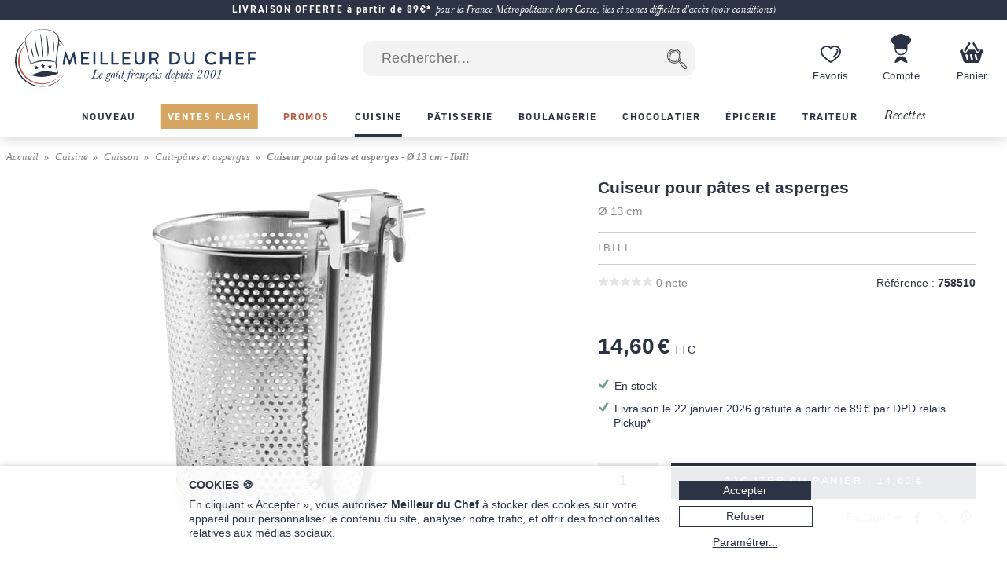

--- FILE ---
content_type: text/html; charset=utf-8
request_url: https://www.meilleurduchef.com/fr/achat/cuisine/cuisson/cuit-pate/ibi-cuiseur-pates-asperges.html
body_size: 38625
content:
<!DOCTYPE html>
<html lang="fr">
<head>
<meta charset="utf-8" />
<meta name="viewport" content="width=device-width, initial-scale=1.0, minimum-scale=1.0" />
<meta name="mdc-lang" content="fr" />
<title> Cuiseur pour pâtes et asperges - Ø 13 cm - Ibili - Meilleur du Chef </title>
<meta name="google-site-verification" content="0PTuRhBwMUu_tN0j8jVNDnCSE_iYAyloq-wwsAJDTAw" />
<!-- Google: define dataLayer and the gtag function -->
<script>
window.dataLayer = window.dataLayer || [];
function gtag(){dataLayer.push(arguments);}
</script>
<!-- Google Consent Mode v2: default consent -->
<script>
gtag('consent', 'default', {
'ad_storage': 'denied',
'ad_user_data': 'denied',
'ad_personalization': 'denied',
'analytics_storage': 'denied'
});
</script>
<!-- Google Tag Manager -->
<script>(function(w,d,s,l,i){w[l]=w[l]||[];w[l].push({'gtm.start':
new Date().getTime(),event:'gtm.js'});var f=d.getElementsByTagName(s)[0],
j=d.createElement(s),dl=l!='dataLayer'?'&l='+l:'';j.async=true;j.src=
'https://www.googletagmanager.com/gtm.js?id='+i+dl;f.parentNode.insertBefore(j,f);
})(window,document,'script','dataLayer','GTM-T54MX2F');</script>
<!-- End Google Tag Manager -->


<!-- Google tag (gtag.js) (Google Analytics 4) -->
<script async src="https://www.googletagmanager.com/gtag/js?id=G-9BXSY0HXVT"></script>
<script>
gtag('js', new Date());
gtag('config', 'G-9BXSY0HXVT');
gtag('config', 'AW-955951865',{ 'allow_enhanced_conversions': true });
</script>
<script>

gtag('event', 'view_item', {"currency":"EUR","items":[{"discount":0.0,"item_id":"ibi-cuiseur_pates_asperges","item_name":"Cuiseur pour pâtes et asperges - Ø 13 cm - Ibili","price":14.6,"quantity":1}],"lang":"fr","value":14.6});

</script>
<link rel="canonical" href="https://www.meilleurduchef.com/fr/achat/cuisine/cuisson/cuit-pate/ibi-cuiseur-pates-asperges.html" />

<link rel="alternate" hreflang="fr" href="https://www.meilleurduchef.com/fr/achat/cuisine/cuisson/cuit-pate/ibi-cuiseur-pates-asperges.html" />

<meta name="keywords" content="" />
<meta name="description" content="Cuiseur à pâtes et asperges en inox. ❤️Expédition le jour même, livraison en 24H chez vous ou en point relais. La qualité professionnelle au meilleur prix." />
<meta property="og:title" content="Cuiseur pour pâtes et asperges - Ø 13 cm - Ibili" /> <meta property="og:type" content="product" /> <meta property="og:image" content="https://files.meilleurduchef.com/mdc/photo/produit/ibi/cuiseur-pates-asperges/cuiseur-pates-asperges-1-main-800.jpg?v=1604831345" /> <meta property="og:updated_time" content="1604831345" /> <meta property="og:url" content="https://www.meilleurduchef.com/fr/achat/cuisine/cuisson/cuit-pate/ibi-cuiseur-pates-asperges.html" /> <meta property="og:site_name" content="Meilleur du Chef" /> <meta property="og:locale" content="fr_FR" /> <meta property="fb:admins" content="586331588" />
<meta name="mdc-branch" content="cuisine" />


<script src="https://www.paypal.com/sdk/js?client-id=AU9AydpQgBhvcl0ZRMoJ2ZQZQi_ILe9Ezz-B1OBkelrxaV6cTqojRpbGvSvlf6_63kwO6CaJ9Lewq3N1&currency=EUR&locale=fr_FR&components=messages"></script>

<link rel="stylesheet" type="text/css" href="//files.meilleurduchef.com/mdc/library2/css/main_min_ecb79b24_.css" />
<link rel="stylesheet" type="text/css" href="//files.meilleurduchef.com/mdc/library2/css/boutique_min_239a0955_.css" />
<link rel="stylesheet" type="text/css" href="//files.meilleurduchef.com/mdc/library2/css/dyncart_min_2a0f65d5_.css" />
<link rel="preload" href="https://use.typekit.net/pdv7vxb.css" as="style" onload="this.rel='stylesheet';this.onload=null">
<link rel="stylesheet" href="https://use.typekit.net/pdv7vxb.css" media="print" onload="this.media='all';this.onload=null">
<link rel="apple-touch-icon" sizes="180x180" href="/apple-touch-icon.png" />
<link rel="icon" type="image/png" sizes="32x32" href="/favicon-32x32.png" />
<link rel="icon" type="image/png" sizes="16x16" href="/favicon-16x16.png" />
<link rel="manifest" href="/site.webmanifest" />
<link rel="mask-icon" href="/safari-pinned-tab.svg" color="#b65a46" />
<meta name="msapplication-TileColor" content="#00aba9" />
<meta name="theme-color" content="#ffffff" />

<!-- TrustBox script -->
<script type="text/javascript" src="//widget.trustpilot.com/bootstrap/v5/tp.widget.bootstrap.min.js" async></script>
<!-- End TrustBox script -->
</head>
<body data-vtime="1768832328" id="boutique" class="no-js togglable slide-menu-closed slide-cart-closed fr produit2"  data-pagetype="produit"  data-togglable-id="slide-menu,slide-cart" data-locale="fr_FR">
<!-- Google Tag Manager (noscript) -->
<noscript><iframe src="https://www.googletagmanager.com/ns.html?id=GTM-T54MX2F"
height="0" width="0" style="display:none;visibility:hidden"></iframe></noscript>
<!-- End Google Tag Manager (noscript) -->
<script src="//files.meilleurduchef.com/mdc/library2/js/jquery-3.6.0.min.js">
</script>
<script src="//files.meilleurduchef.com/mdc/library2/js/jquery-ui-1.13.1.custom/jquery-ui.min.js">
</script>
<script src="//files.meilleurduchef.com/mdc/library2/js/jmdc_min_e0329056_.js">
</script>
<div id="slide-menu">
<!-- slide-menu [start] -->
<div class="slide-header-container content-on-demand" data-content-id="slide-header-content">
</div><ul class="slide-navigation"></ul><!-- slide-menu [end] -->
</div>
<div id="slide-cart">
<!-- slide-cart [start] -->
<div class="dynamic-cart mini-cart dyn dev" style="display: none;">
<div class="container cart-empty">
<div class="cart-header">
<div class="line flex-line">
<div class="cart-logo auto-flex">
<img src="//files.meilleurduchef.com/mdc/library2/img/header/icon-panier.svg" alt="Panier">
</div>
<div class="info">
<div class="titre">
Votre panier
</div>
</div>
</div>
<button class="close svg slide-cart-close" title="Fermer">
<svg viewBox="0 0 24 24">
<path d="M18 6L6 18M6 6l12 12"></path>
</svg>
</button>
</div>
<div class="empty-info">
<div>PANIER VIDE</div>
<div>Consultez nos <a href="/fr/achat/nouveaute.html" class="pageref-prod" title="Nouveautés">Nouveautés</a></div>
</div>
<div class="footer">

<button class="continue slide-cart-close" title="Fermer">Continuer mes achats</button>
</div>
</div>
<div class="container cart-filled">
<div class="cart-header">
<div class="line flex-line">
<div class="cart-logo auto-flex">
<img src="//files.meilleurduchef.com/mdc/library2/img/header/icon-panier.svg" alt="Panier">
<span class="item-count commande-en-stock text-total-q">#</span>
<span class="item-count commande-en-reappro date no-date text-total-q">#</span>
<span class="item-count commande-interdite text-total-q">#</span>
</div>
<div class="info">
<div class="titre">
Votre panier
</div>
</div>
</div>
<div class="line cart-dispo commande-en-stock">
Tous les articles sont en stock.
</div>
<div class="line cart-dispo commande-en-reappro date">
<span>Certains articles ne sont pas en stock. Approvisionnement vers le <span class="text-date-expe"></span> si vous validez aujourd'hui.</span>
</div>
<div class="line cart-dispo commande-en-reappro no-date">
<span>Certains articles ne sont pas en stock.</span>
</div>
<div class="line cart-dispo commande-interdite">
Certains articles ne sont pas disponibles. Merci de les retirer du panier.
</div>
<div class="line cart-save">
<button class="cart-save only-account">Sauvegarder ce panier</button><span class="cart-saved"> ✓</span>
<span class="spacer"></span>
<button class="empty-cart">Vider le panier</button>
</div>
<button class="close svg slide-cart-close" title="Fermer">
<svg viewBox="0 0 24 24">
<path d="M18 6L6 18M6 6l12 12"></path>
</svg>
</button>
</div>
<div class="items">
<div class="template item produit">
<button type="button" class="delete svg">
<svg viewBox="0 0 24 24">
<path d="M3 6h18M19 6v14a2 2 0 01-2 2H7a2 2 0 01-2-2V6m3 0V4a2 2 0 012-2h4a2 2 0 012 2v2M10 11v6M14 11v6"></path>
</svg>
</button>
<div class="image">
<a class="url" href=""><img src=""></a>
</div>
<div class="infos">
<a class="url" href="">
<div class="titre text-titre">
</div>
<div class="sous-titre text-sous-titre">
</div>
</a>
<div class="stock en-stock">En stock</div>
<div class="stock en-reappro sans-date">Bientôt disponible. <span class="qmax-dispo">Seulement <span class="text-qmax-dispo"></span> en stock.</span></div>
<div class="stock en-reappro avec-date">Prévu le <span class="text-date-reappro"></span>. <span class="qmax-dispo">Seulement <span class="text-qmax-dispo"></span> en stock.</span></div>
<div class="stock en-rupture sur-commande">Sur commande. <span class="qmax-dispo">Seulement <span class="text-qmax-dispo"></span> en stock.</span></div>
<div class="stock en-rupture stock-limite">Stock limité. <span class="qmax-dispo">Seulement <span class="text-qmax-dispo"></span> en stock.</span></div>
<div class="stock en-rupture epuise">Épuisé.<span class="qmax-dispo">Seulement <span class="text-qmax-dispo"></span> en stock.</span></div>
<div class="stock en-rupture prochainement">Prochainement.<span class="qmax-dispo">Seulement <span class="text-qmax-dispo"></span> en stock.</span></div>
<div class="stock en-rupture sur-devis">Sur devis.<span class="qmax-dispo">Seulement <span class="text-qmax-dispo"></span> en stock.</span></div>
<div class="template avertissement"><span class="text-avertissement"></span></div>
<div class="q-prix">
<div class="q-control no-select">
<button type="button" class="svg minus">
<svg viewBox="0 0 24 24">
<path d="M5 12h14"></path>
</svg>
</button>
<input type="text" inputmode="numeric" name="q" value="0" />
<button type="button" class="svg plus">
<svg viewBox="0 0 24 24">
<path d="M12 5v14M5 12h14"></path>
</svg>
</button>
</div>
<div class="bloc-prix">
<span class="pastille-grise"></span>
<span class="remise pc">(-<span class=" text-remise-pc">#</span>%)</span>
<span class="prix base"><span class="text-prix-base">#</span><br></span>
<span class="prix vente text-prix">#</span>
</div>
</div>
</div>
<div class="overlay">
</div>
</div>
<div class="template item cadeau">
<div class="image">
<img src="">
</div>
<div class="infos">
<div class="titre text-titre">
</div>
<div class="q-prix">
<div class="q-control"></div>
<div class="bloc-prix">
<div class="prix vente">
Offert
</div>
</div>
</div>
</div>
<div class="overlay">
</div>
</div>
<div class="spacer">
</div>
<div class="offres">

<div class="offre-element">

<div class="offre-titre" style="color: #d38719">
PRIX CHOC :
</div>

<div class="offre-produit" style="background-color: #fdf6ee">
<a href="/fr/achat/epicerie/sucre/preparation/cod-creme-patissiere-ancel.html">
<img src="//files.meilleurduchef.com/mdc/photo/element/offre-produit/creme-patissiere-ancel-100.png" srcset="//files.meilleurduchef.com/mdc/photo/element/offre-produit/creme-patissiere-ancel-100.png 100w, //files.meilleurduchef.com/mdc/photo/element/offre-produit/creme-patissiere-ancel-200.png 200w" sizes="100px" alt="Crème pâtissière à chaud" />
</a>
<a href="/fr/achat/epicerie/sucre/preparation/cod-creme-patissiere-ancel.html" class="offre-info" style="color: #d38719">
<div class="offre-marque">Ancel</div>
<div class="offre-prod-titre" href="/fr/achat/epicerie/sucre/preparation/cod-creme-patissiere-ancel.html">Crème pâtissière à chaud - ou poudre à crème - 1 kg</div>
<div class="offre-prix">
<span class="prix barre"><span class="euro">9,90 €</span></span><span class="prix promo "><span class="euro">7,50 €</span></span></div>
</a>

<span class="add-cart">
<input type="hidden" name="r" value="cod-creme_patissiere_ancel" /> <input name="q" type="hidden" value="1" /> <input type="hidden" name="_org" value="elemprod" />
<div class="ajouter add-cart-cta" style="background-color: #d38719">
Ajouter
</div>
</span>

</div>
</div>

</div>
</div>
<div class="promotions">
<div class="code-wrapper togglable code-closed" data-togglable-id="code">
<div class="info">
<button class="code-toggle">Vous avez un code promo ?</button>
</div>
<div class="checkout-validator">
<div class="code-target">
<div class="flex-line">
<div class="form-input">
<label>
<input type="text" name="code">
</label>
<div class="form-label">Code promotion</div>
</div>
<button class="form-button form-submit code hilite">OK</button>
</div>
<div class="code-status text-code-status"></div>
</div>
</div>
</div>
<div class="promos">
<div class="promo template"><span class="text-promo"></span></div>
<div class="remise-produits">Remise totale de <span class="text-remise-produits"></span> sur ce panier</div>
</div>
</div>
<div class="footer">
<div>
<div class="line sous-total">
<span class="label"><b>Sous-total</b><span class="ttc"> (TVA incluse)</span><span class="ht"> (hors taxes)</span></span><span class="value text-sous-total prix"></span>
</div>
<div class="line remise-globale">
<span class="label"><b>Déduction bon d'achat</b></span><span class="value text-remise-globale prix"></span>
</div>
</div>
<div class="info dpd-pickup offert-manquant">
Plus que <span class="text-manquant"></span> pour la livraison offerte en DPD Relais Pickup.
</div>
<div class="info dpd-pickup offert">
Livraison offerte en DPD Relais Pickup.
</div>
<button class="checkout">Valider mon panier</button>
<button class="continue slide-cart-close" title="Fermer">Continuer mes achats</button>
</div>
</div>
</div>
<!-- slide-cart [end] -->
</div>
<div id="page-overlay" class="slide-menu-close slide-cart-close"></div>
<div id="header-wrapper">
<header id="page-header">
<nav id="top-anchor">
</nav>
<div class="bh-parent">
<div class="big-header">



<aside class="topbar topbar-alert " style="background-color: #2b3344; ">
<div class="topbar-content">
<span class="message">
<a href="/fr/boutique/livraison.html" rel="nofollow" class="link">
<b>LIVRAISON OFFERTE à partir de 89€*</b> <i>pour la France Métropolitaine hors Corse, îles et zones difficiles d'accès (voir conditions)</i>
</a>
</span>
</div>
</aside>



<div id="main-bar" class="bloc-content">
<div class="header-logo">
<a href="/" class="img">
<img src="//files.meilleurduchef.com/mdc/library2/img/header/logo-mdc.svg" width="1000" height="242" alt="Meilleur du Chef - Le goût français depuis 2001" title="Meilleur du Chef - Le goût français depuis 2001" class="mdc-logo mdc-logo-big">
<img src="//files.meilleurduchef.com/mdc/library2/img/header/logo-mdc-mobile.svg" width="600" height="600" alt="Meilleur du Chef - Le goût français depuis 2001" title="Meilleur du Chef - Le goût français depuis 2001" class="mdc-logo mdc-logo-small">
</a>
</div>

<form name="recherche" id="h-recherche" action="/fr/rech" method="get" class="search">
<input type="text" name="kw" value="" class="search-text suggestive-search" autocomplete="off" autocorrect="off" autocapitalize="off" spellcheck="false" placeholder=" Rechercher..." data-ss-lang="fr" data-ss-id="suggestions" maxlength="128" /><input value="  " type="submit" class="search-button submit" title="Chercher" />
<div id="suggestions" class="suggestions" style="display: none;">
<div class="suggestion template text">
</div>
<div class="template section header text">
Suggestions de recherche
</div>
<div class="template section header prod">
Produits
</div>
<div class="template section footer prod">
<a href="/fr/rech/prod?kw=">
Afficher tous les produits (<span class="count">
</span>)
</a>
</div>
<div class="template section header rec">
Recettes
</div>
<div class="template section footer rec">
<a href="/fr/rech/rec?kw=">
Voir toutes les recettes trouvées (<span class="count">
</span>)
</a>
</div>
<div class="suggestion template page prod">
<img class="photo" src="">
<span class="info">
<span class="titre">
</span>
<br>
<span class="prix">
<span class="vente">
</span>
<span class="barre">
</span>
</span>
</span>
</div>
<div class="suggestion template page catprod">
<span class="info">
<span class="titre">
</span>
(<span class="count">
</span>)
</span>
</div>
<div class="suggestion template page rec">
<img class="photo" src="">
<span class="info">
<span class="titre">
</span>
</span>
</div>
<div class="suggestion template page catrec">
<span class="info">
<span class="titre">
</span>
(<span class="count">
</span>)
</span>
</div>
</div>
</form>

<a class="header-button wishlist only-desktop" href="/fr/perso/wishlist?id=FAVORIS" rel="nofollow">
<div class="hicon"></div>
<div class="hlabel">
Favoris
</div>
</a>
<span class="header-button perso only-desktop hover-menu">
<a class="resume-messagerie hmenu-title" href="/fr/perso" data-resume-messagerie="" rel="nofollow">
<div class="hicon"></div>
<div class="hlabel">
Compte
</div>
<span class="pastille resume-unread" data-null="" data-format="%" data-format-0=""></span>
</a>

<div class="menu-compte hmenu-content">
 
<div class="label">
Mon compte :
</div>
<form name="login" id="h-login" action="/fr/perso" method="post">
<input type="hidden" name="action" value="login" /> <input type="text" name="login" value="" autocomplete="username" autocapitalize="off" autocorrect="off" class="" placeholder=" mon identifiant ou email" /> <input type="password" name="paswd" autocomplete="current-password" autocapitalize="off" autocorrect="off" class="" placeholder=" mon mot de passe" />

<input value="Je m'identifie" class="bouton submit" type="submit" />
</form>
<div class="link">
<a href="/fr/perso/mdp_oubli?rfr" rel="nofollow">
J'ai oublié mes codes d'accès
</a>
</div>
<div class="link">
<a href="/fr/perso/edit_reset?ed_coord=1&amp;rfr" rel="nofollow">
Créer un nouveau compte
</a>
</div>
</div>


</span>
<span class="header-button cart only-desktop dynamic-cart slide-cart-open">
<div class="hicon cart-logo">
<span class="item-count commande-en-stock text-total-q"></span>
<span class="item-count commande-en-reappro date text-total-q"></span>
<span class="item-count commande-en-reappro no-date text-total-q"></span>
<span class="item-count commande-interdite text-total-q"></span>
</div>
<div class="hlabel">
Panier
</div>
</span>
</div>
<div class="menu-bar only-desktop">
<div class="burger-menu slide-menu-open">
</div>
<nav class="store-menu h-scroller">
<div class="arrow left">
</div>
<div class="container"><ul class="content"><li class="categorie section-tag nouveaute"><a href="/fr/achat/nouveaute.html"><span style="">Nouveau</span></a></li><li class="categorie section-tag ventes-flash"><a href="/fr/achat/ventes-flash.html"><span style="">Ventes Flash</span></a></li><li class="categorie section-tag promotion"><a href="/fr/achat/promotion.html"><span style="">Promos</span></a></li>

<li class="categorie big-menu section-tag cuisine current" data-bmid="bm-cuisine" ><a href="/fr/achat/cuisine.html" class="menu-title">
<span style="">Cuisine</span>
</a></li><li class="categorie big-menu section-tag patisserie" data-bmid="bm-patisserie" ><a href="/fr/achat/patisserie.html" class="menu-title">
<span style="">Pâtisserie</span>
</a></li><li class="categorie big-menu section-tag boulangerie" data-bmid="bm-boulangerie" ><a href="/fr/achat/boulangerie.html" class="menu-title">
<span style="">Boulangerie</span>
</a></li><li class="categorie big-menu section-tag chocolatier" data-bmid="bm-chocolatier" ><a href="/fr/achat/chocolatier.html" class="menu-title">
<span style="">Chocolatier</span>
</a></li><li class="categorie big-menu section-tag epicerie" data-bmid="bm-epicerie" ><a href="/fr/achat/epicerie.html" class="menu-title">
<span style="">Épicerie</span>
</a></li><li class="categorie big-menu section-tag traiteur" data-bmid="bm-traiteur" ><a href="/fr/achat/traiteur.html" class="menu-title">
<span style="">Traiteur</span>
</a></li><li class="section-tag recettes"><a href="/fr/recette.html">
Recettes
</a></li></ul></div>
<div class="arrow right">
</div>
</nav>
</div>
<nav class="store-menu-placeholders only-desktop">


<nav class="bm-wrapper content-on-demand" id="bm-cuisine" data-content-id="bm-content-cuisine">
</nav>

<nav class="bm-wrapper content-on-demand" id="bm-patisserie" data-content-id="bm-content-patisserie">
</nav>

<nav class="bm-wrapper content-on-demand" id="bm-boulangerie" data-content-id="bm-content-boulangerie">
</nav>

<nav class="bm-wrapper content-on-demand" id="bm-chocolatier" data-content-id="bm-content-chocolatier">
</nav>

<nav class="bm-wrapper content-on-demand" id="bm-epicerie" data-content-id="bm-content-epicerie">
</nav>

<nav class="bm-wrapper content-on-demand" id="bm-traiteur" data-content-id="bm-content-traiteur">
</nav>

</nav>
</div>
</div>
<div class="bottom-header only-mobile">
<div id="bottom-bar" class="bloc-content">
<div class="header-button menu slide-menu-open">
<div class="hicon"></div>
<div class="hlabel">
Menu
</div>
</div>
<a class="header-button promos" href="/fr/achat/promotion.html" rel="nofollow">
<div class="hicon"></div>
<div class="hlabel">
Promos
</div>
</a>
<a class="header-button wishlist" href="/fr/perso/wishlist?id=FAVORIS" rel="nofollow">
<div class="hicon"></div>
<div class="hlabel">
Favoris
</div>
</a>
<a class="header-button perso" href="/fr/perso" data-resume-messagerie="" rel="nofollow">
<div class="hicon"></div>
<div class="hlabel">
Compte
</div>
<span class="pastille resume-unread" data-null="" data-format="%" data-format-0=""></span>
</a>
<div class="header-button cart dynamic-cart slide-cart-open">
<div class="hicon cart-logo">
<span class="item-count commande-en-stock text-total-q"></span>
<span class="item-count commande-en-reappro date no-date text-total-q"></span>
<span class="item-count commande-interdite text-total-q"></span>
</div>
<div class="hlabel">
Panier
</div>
</div>
</div>
</div>
</header>
</div>
<div id="overlay-wrapper"></div>
<div id="page-wrapper">
<nav id="breadcrumb">
<ol><li><a href="/">Accueil</a></li><li><a href="/fr/achat/cuisine.html" >Cuisine</a></li><li><a href="/fr/achat/cuisine/cuisson.html" >Cuisson</a></li><li><a href="/fr/achat/cuisine/cuisson/cuit-pate.html" >Cuit-pâtes et asperges</a></li>   <li >Cuiseur pour pâtes et asperges - Ø 13 cm - Ibili</li></ol>
</nav>
<div id="page-content">
<div class="content-wrapper">
<!-- content [start] -->
<div class="grid">
<!-- TITRE-PRIX START -->
<div class="titre-prix " style="grid-area: titre-prix;">
<!-- logos -->

<div class="mentions-pre-h1"></div>

<!-- titre -->
<h1 >
<div >Cuiseur pour pâtes et asperges <div class="variante">Ø 13 cm </div></div>

<div class="marque"><a href="/fr/achat/marque/ibili.html">Ibili</a> </div>

</h1>
<!-- note & référence -->
<div class="note-ref">
<div class="avis">
<div class="note-bar">

<div class="pc" style="width:0%">
</div>

</div>
<a href="#avis-section" class="autoanchor lire-avis">
<span>0</span> note
</a>
</div>
<div class="reference">
<span class="label">Référence :</span> <span class="value">758510</span>
</div>
</div>




<!-- mentions -->
<div class="mentions">
 
</div>
<!-- prix -->

<div class="prix-article ">

<div class="info">
<span class="prix-vente hover-popup">
<span class="euro">14,60 €</span> TTC
<span class="popup">
Prix TTC - Enlever 20% hors CEE.
</span>
</span>
</div>
   
<div data-pp-message data-pp-style-layout="text" data-pp-style-logo-type="inline" data-pp-style-text-color="grayscale" data-pp-style-text-size="12" data-pp-amount="14.6" data-pp-placement="product"></div>

</div>

<!-- autres mentions -->


</div>
<!-- TITRE-PRIX START -->
<!-- MEDIAS START -->
<div class="medias auto-media-box" style="grid-area: medias;">
<div class="media-display autosize" data-ratio="1.33333">


<div class="media image hoverzoom current">

<img src="//files.meilleurduchef.com/mdc/photo/produit/ibi/cuiseur-pates-asperges/cuiseur-pates-asperges-1-main-650.jpg" srcset="//files.meilleurduchef.com/mdc/photo/produit/ibi/cuiseur-pates-asperges/cuiseur-pates-asperges-1-main-650.jpg 650w, //files.meilleurduchef.com/mdc/photo/produit/ibi/cuiseur-pates-asperges/cuiseur-pates-asperges-1-main-800.jpg 800w, //files.meilleurduchef.com/mdc/photo/produit/ibi/cuiseur-pates-asperges/cuiseur-pates-asperges-1-main-1300.jpg 1300w" sizes="(min-width: 768px) 650px, 100vw" data-maxsrc="//files.meilleurduchef.com/mdc/photo/produit/ibi/cuiseur-pates-asperges/cuiseur-pates-asperges-1-zoom.jpg" fetchpriority="high" alt="Cuiseur pour pâtes et asperges - Ø 13 cm - Ibili">

</div>

<div class="media image hoverzoom ">
<div class="dynimg r75"></div><noscript>
<img src="//files.meilleurduchef.com/mdc/photo/produit/ibi/cuiseur-pates-asperges/cuiseur-pates-asperges-2-main-650.jpg" srcset="//files.meilleurduchef.com/mdc/photo/produit/ibi/cuiseur-pates-asperges/cuiseur-pates-asperges-2-main-650.jpg 650w, //files.meilleurduchef.com/mdc/photo/produit/ibi/cuiseur-pates-asperges/cuiseur-pates-asperges-2-main-800.jpg 800w, //files.meilleurduchef.com/mdc/photo/produit/ibi/cuiseur-pates-asperges/cuiseur-pates-asperges-2-main-1300.jpg 1300w" sizes="(min-width: 768px) 650px, 100vw" data-maxsrc="//files.meilleurduchef.com/mdc/photo/produit/ibi/cuiseur-pates-asperges/cuiseur-pates-asperges-2-zoom.jpg" alt="Cuiseur pour pâtes et asperges - Ø 13 cm - Ibili">
</noscript>
</div>

<div class="media image hoverzoom ">
<div class="dynimg r75"></div><noscript>
<img src="//files.meilleurduchef.com/mdc/photo/produit/ibi/cuiseur-pates-asperges/cuiseur-pates-asperges-3-main-650.jpg" srcset="//files.meilleurduchef.com/mdc/photo/produit/ibi/cuiseur-pates-asperges/cuiseur-pates-asperges-3-main-650.jpg 650w, //files.meilleurduchef.com/mdc/photo/produit/ibi/cuiseur-pates-asperges/cuiseur-pates-asperges-3-main-800.jpg 800w, //files.meilleurduchef.com/mdc/photo/produit/ibi/cuiseur-pates-asperges/cuiseur-pates-asperges-3-main-1300.jpg 1300w" sizes="(min-width: 768px) 650px, 100vw" data-maxsrc="//files.meilleurduchef.com/mdc/photo/produit/ibi/cuiseur-pates-asperges/cuiseur-pates-asperges-3-zoom.jpg" alt="Cuiseur pour pâtes et asperges - Ø 13 cm - Ibili">
</noscript>
</div>


</div>

<div class="media-buttons">

<div class="button img current">
<img src="//files.meilleurduchef.com/mdc/photo/produit/ibi/cuiseur-pates-asperges/cuiseur-pates-asperges-1-mini-80.jpg" srcset="//files.meilleurduchef.com/mdc/photo/produit/ibi/cuiseur-pates-asperges/cuiseur-pates-asperges-1-mini-80.jpg 80w, //files.meilleurduchef.com/mdc/photo/produit/ibi/cuiseur-pates-asperges/cuiseur-pates-asperges-1-mini-160.jpg 160w" sizes="(min-width: 768px) 80px, 60px" alt="Cuiseur pour pâtes et asperges - Ø 13 cm - Ibili">
</div>

<div class="button img ">
<img src="//files.meilleurduchef.com/mdc/photo/produit/ibi/cuiseur-pates-asperges/cuiseur-pates-asperges-2-mini-80.jpg" srcset="//files.meilleurduchef.com/mdc/photo/produit/ibi/cuiseur-pates-asperges/cuiseur-pates-asperges-2-mini-80.jpg 80w, //files.meilleurduchef.com/mdc/photo/produit/ibi/cuiseur-pates-asperges/cuiseur-pates-asperges-2-mini-160.jpg 160w" sizes="(min-width: 768px) 80px, 60px" alt="Cuiseur pour pâtes et asperges - Ø 13 cm - Ibili">
</div>

<div class="button img ">
<img src="//files.meilleurduchef.com/mdc/photo/produit/ibi/cuiseur-pates-asperges/cuiseur-pates-asperges-3-mini-80.jpg" srcset="//files.meilleurduchef.com/mdc/photo/produit/ibi/cuiseur-pates-asperges/cuiseur-pates-asperges-3-mini-80.jpg 80w, //files.meilleurduchef.com/mdc/photo/produit/ibi/cuiseur-pates-asperges/cuiseur-pates-asperges-3-mini-160.jpg 160w" sizes="(min-width: 768px) 80px, 60px" alt="Cuiseur pour pâtes et asperges - Ø 13 cm - Ibili">
</div>

</div>

</div>
<!-- MEDIAS END -->

<!-- attr-dispo-panier START -->
<div class="attr-dispo-panier" style="grid-area: attr-dispo-panier;">
<!-- attributs -->


<!-- disponibilité -->

<div class="disponibilite">
<span class="en-stock">En stock</span>

</div>
<!-- livraison -->
    <div class="livraison payante tard hover-popup">Livraison le 22 janvier 2026 gratuite à partir de <span class="euro">89 €</span> par DPD relais Pickup*
<div class="popup" style="width: 300px;">Valable pour une livraison en France métropolitaine par <strong>DPD relais Pickup</strong>, sous réserve d'un paiement immédiat à la commande (carte bancaire, PayPal, Alma) aujourd'hui (19 janvier 2026).</div>
</div>   
<div class="panier">



<!-- ajout panier -->


<div class="add-cart autoq" data-autoq-max="100">
<div class="autoq-alert">Limité à 100 par commande</div>
<input type="hidden" value="ibi-cuiseur_pates_asperges" name="r">
<input type="hidden" value="produit" name="_org">
<input type="hidden" name="dispo" value="en_stock">



<input class="q autoq-q" name="q" type="number" value="1" min="1" max="9999" size="1">
<div class="block">
<div class="ajouter add-cart-cta">
<span>Ajouter au panier | <span class="total autoq-total"><span class="euro">14,60 €</span></span></span>
</div>
<div class="ajouter add-cart-wait">
<span>Ajout du produit au panier en cours...</span>
</div>
</div>
</div>





<!-- alerte disponibilité -->


</div>
<!-- wishlist-social -->
<div class="wishlist-social">
<!-- whislist -->
<div class="wishlist ajouter-wishlist wl-closed">
<div class="titre wl-toggle">
Ajouter à mes favoris
</div>
<div class="menu-wishlist">
<div class="wl-content">
<div class="close wl-toggle">×</div>

<p>
Pour accéder à ce service, veuillez préalablement vous connecter à votre compte Meilleur du Chef, ou créer un nouveau compte.
</p>


</div>
</div>
</div>
<!-- partage -->
<div class="social">
<div class="plugin facebook">

<a href="//www.facebook.com/sharer.php?u=https%3A%2F%2Fwww.meilleurduchef.com%2Ffr%2Fachat%2Fcuisine%2Fcuisson%2Fcuit-pate%2Fibi-cuiseur-pates-asperges.html" class="sharer2 facebook" rel="noreferrer" target="_blank" data-width="670" data-height="330" data-network="facebook">
</a>

</div>
<div class="plugin twitter">

<a href="//x.com/share?url=https%3A%2F%2Fwww.meilleurduchef.com%2Ffr%2Fachat%2Fcuisine%2Fcuisson%2Fcuit-pate%2Fibi-cuiseur-pates-asperges.html&text=Cuiseur%20pour%20p%C3%A2tes%20et%20asperges%20-%20%C3%98%2013%20cm%20-%20Ibili" class="sharer2 twitter" rel="noreferrer" target="_blank" data-width="550" data-height="254" data-network="twitter">
</a>

</div>
<div class="plugin pinterest">

<a href="//pinterest.com/pin/create/link/?url=https%3A%2F%2Fwww.meilleurduchef.com%2Ffr%2Fachat%2Fcuisine%2Fcuisson%2Fcuit-pate%2Fibi-cuiseur-pates-asperges.html&media=https%3A%2F%2Ffiles.meilleurduchef.com%2Fmdc%2Fphoto%2Fproduit%2Fibi%2Fcuiseur-pates-asperges%2Fcuiseur-pates-asperges-1-main-800.jpg&description=Cuiseur%20pour%20p%C3%A2tes%20et%20asperges%20-%20%C3%98%2013%20cm%20-%20Ibili" class="sharer2 pinterest" rel="nofollow" target="_blank" data-width="800" data-height="800" data-network="pinterest">
</a>

</div>
<span class="label">Partager ➔</span>
</div>
</div>
<!-- offre-du-moment -->
<div class="only-mobile">

<div class="offre-element">

<div class="offre-titre" style="color: #d38719">
PRIX CHOC :
</div>

<div class="offre-produit" style="background-color: #fdf6ee">
<a href="/fr/achat/epicerie/sucre/preparation/cod-creme-patissiere-ancel.html">
<img src="//files.meilleurduchef.com/mdc/photo/element/offre-produit/creme-patissiere-ancel-100.png" srcset="//files.meilleurduchef.com/mdc/photo/element/offre-produit/creme-patissiere-ancel-100.png 100w, //files.meilleurduchef.com/mdc/photo/element/offre-produit/creme-patissiere-ancel-200.png 200w" sizes="100px" alt="Crème pâtissière à chaud" />
</a>
<a href="/fr/achat/epicerie/sucre/preparation/cod-creme-patissiere-ancel.html" class="offre-info" style="color: #d38719">
<div class="offre-marque">Ancel</div>
<div class="offre-prod-titre" href="/fr/achat/epicerie/sucre/preparation/cod-creme-patissiere-ancel.html">Crème pâtissière à chaud - ou poudre à crème - 1 kg</div>
<div class="offre-prix">
<span class="prix barre"><span class="euro">9,90 €</span></span><span class="prix promo "><span class="euro">7,50 €</span></span></div>
</a>

<span class="add-cart">
<input type="hidden" name="r" value="cod-creme_patissiere_ancel" /> <input name="q" type="hidden" value="1" /> <input type="hidden" name="_org" value="elemprod" />
<div class="ajouter add-cart-cta" style="background-color: #d38719">
Ajouter
</div>
</span>

</div>
</div>

</div>
</div>
<!-- attr-dispo-panier END -->

<!-- DESCRIPTION START -->
<div class="desc-labels" style="grid-area: desc-labels;">
<div class="titre-section">
Description
</div>
<!-- labels -->
<div class="labels"></div>
<!-- description -->
<div class="description formatted-text">
<p>Cuiseur pour pâtes et asperges en acier inoxydable. Manche amovible.<br>
Idéal pour de petites quantités de pâtes.</p>
<ul><li class="niv2">Dimensions : Ø 13 x ht 14,5 cm</li>
</ul>
</div>
</div>
<!-- DESCRIPTION END -->
<!-- ACCORDEON 1 START -->
<div class="accordeon accordeon-1" style="grid-area: accordeon-1;">
<!-- offre-du-moment -->
<div class="only-desktop">

<div class="offre-element">

<div class="offre-titre" style="color: #d38719">
PRIX CHOC :
</div>

<div class="offre-produit" style="background-color: #fdf6ee">
<a href="/fr/achat/epicerie/sucre/preparation/cod-creme-patissiere-ancel.html">
<img src="//files.meilleurduchef.com/mdc/photo/element/offre-produit/creme-patissiere-ancel-100.png" srcset="//files.meilleurduchef.com/mdc/photo/element/offre-produit/creme-patissiere-ancel-100.png 100w, //files.meilleurduchef.com/mdc/photo/element/offre-produit/creme-patissiere-ancel-200.png 200w" sizes="100px" alt="Crème pâtissière à chaud" />
</a>
<a href="/fr/achat/epicerie/sucre/preparation/cod-creme-patissiere-ancel.html" class="offre-info" style="color: #d38719">
<div class="offre-marque">Ancel</div>
<div class="offre-prod-titre" href="/fr/achat/epicerie/sucre/preparation/cod-creme-patissiere-ancel.html">Crème pâtissière à chaud - ou poudre à crème - 1 kg</div>
<div class="offre-prix">
<span class="prix barre"><span class="euro">9,90 €</span></span><span class="prix promo "><span class="euro">7,50 €</span></span></div>
</a>

<span class="add-cart">
<input type="hidden" name="r" value="cod-creme_patissiere_ancel" /> <input name="q" type="hidden" value="1" /> <input type="hidden" name="_org" value="elemprod" />
<div class="ajouter add-cart-cta" style="background-color: #d38719">
Ajouter
</div>
</span>

</div>
</div>

</div>
<!-- nutrition -->

<!-- description 2 -->

<!-- documents -->

<!-- fidélité -->

<div class="fidelite togglable pli-closed" data-togglable-id="pli" data-togglable-method="jsSlide">
<div class="title pli-toggle">
<span>Points fidélité</span>
</div>
<div class="content pli-target">
<p>En achetant ce produit vous gagnez :</p>
<div class="points-fidelite">
29 points fidélité
</div>
<p><a href="/fr/perso/fidelite" rel="nofollow">En savoir plus sur notre programme fidélité</a></p>
</div>
</div>

<!-- livraison -->
<div class="livraison togglable pli-closed" data-togglable-id="pli" data-togglable-method="jsSlide">
<div class="title pli-toggle">
<span>Livraison</span>
</div>
<div class="content pli-target" style="display: none;">
Les frais de port sont calculés automatiquement en fonction du montant de votre commande, du poids du colis et de son lieu de livraison. <br />Vous verrez apparaître ces frais après que tous vos articles aient été ajoutés à votre panier. <br />Le transport est offert à partir de 89 € en point relais DPD Pickup.
</div>
</div>
<!-- paiement -->
<div class="paiement togglable pli-closed" data-togglable-id="pli" data-togglable-method="jsSlide">
<div class="title pli-toggle">
<span>Paiement</span>
</div>
<div class="content pli-target" style="display: none;">
<p>Votre transaction est sécurisée.</p>
<p>Le système de paiement sécurisé HiPay chiffre vos données pour tous les paiements par carte bancaire.<br />À aucun moment nous n'avons accès à vos coordonnées bancaires.<br />Nombreux autres moyens de paiements possibles : Paypal, 3x sans frais avec Alma, virement, chèque.</p>
</div>
</div>
<!-- questions/réponses -->
<div class="qr togglable pli-closed only-desktop" data-togglable-id="pli" data-togglable-method="jsSlide">
<div class="title pli-toggle">
<span>Questions-Réponses</span>
</div>
<div class="content pli-target" style="display: none;">
<div class="link" onclick="mdcTogglable.prototype.openTarget($('#qr-form'),'pli'); mdcAutoAnchor.prototype.scrollTo('#qr-form'); mdcAvisForm.prototype.openPostForm( $('#qr-form') );">Poser une question</div>
<div class="link" href="#qr-section" onclick="mdcTogglable.prototype.openTarget($('#qr-section'),'pli'); mdcAutoAnchor.prototype.scrollTo('#qr-section');">Lire les questions-réponses</div>
</div>
</div>
</div>
<!-- ACCORDEON 1 END -->
</div>
<!-- ACCORDEON 2 START -->
<div class="accordeon accordeon-2" style="grid-area: accordeon-2;">
<!-- variantes -->

<!-- famille de produits -->

<div class="memefamille togglable pli-closed" data-togglable-id="pli" data-togglable-method="jsSlide">
<div class="title only-desktop">
<span>On vous recommande</span>
</div>
<div class="title pli-toggle only-mobile">
<span>On vous recommande</span>
</div>
<div class="content pli-target">
<div id="scroller-famille" class="h-scroller boxed-produits memefamille">
<div class="arrow left">
</div>
<div class="container">
<div class="content">

<!-- prod START -->
<div class="boxed-produit">
<a href="/fr/achat/cuisine/cuisson/cuit-pate/hen-cuiseur-asperge.html" class="generic">
<div class="photo">

<img src="//files.meilleurduchef.com/mdc/photo/produit/hen/cuiseur-asperge/cuiseur-asperge-1-cat-320.jpg" srcset="//files.meilleurduchef.com/mdc/photo/produit/hen/cuiseur-asperge/cuiseur-asperge-1-cat-212.jpg 212w, //files.meilleurduchef.com/mdc/photo/produit/hen/cuiseur-asperge/cuiseur-asperge-1-cat-320.jpg 320w, //files.meilleurduchef.com/mdc/photo/produit/hen/cuiseur-asperge/cuiseur-asperge-1-cat-424.jpg 424w, //files.meilleurduchef.com/mdc/photo/produit/hen/cuiseur-asperge/cuiseur-asperge-1-cat-640.jpg 640w" sizes="(min-width: 768px) 230px, 134px" width="320" height="240" alt="Cuiseur à asperges">

</div>
<div class="mentions">
     
</div>
<div class="marque">

Hendi

</div>
<div class="titre">
Cuiseur à asperges - Ø 16 cm
</div>
</a>
<div class="disponibilite">

<span class="en-stock">
En stock
</span>
    
</div>
<div class="box-prix add-cart">

<span class="prix "><span class="euro">55,30 €</span></span>

<span class="cta">
<input type="hidden" name="r" value="hen-cuiseur_asperge" /> <input name="q" type="hidden" value="1" /> <input type="hidden" name="_org" value="famille" />
<div class="ajouter add-cart-cta"></div>
</span>

</div>
</div>
<!-- prod END -->

<!-- prod START -->
<div class="boxed-produit">
<a href="/fr/achat/cuisine/cuisson/cuit-pate/mfr-cuit-pates.html" class="generic">
<div class="photo">

<img src="//files.meilleurduchef.com/mdc/photo/produit/mfr/cuit-pates/cuit-pates-1-cat-320.jpg" srcset="//files.meilleurduchef.com/mdc/photo/produit/mfr/cuit-pates/cuit-pates-1-cat-212.jpg 212w, //files.meilleurduchef.com/mdc/photo/produit/mfr/cuit-pates/cuit-pates-1-cat-320.jpg 320w, //files.meilleurduchef.com/mdc/photo/produit/mfr/cuit-pates/cuit-pates-1-cat-424.jpg 424w, //files.meilleurduchef.com/mdc/photo/produit/mfr/cuit-pates/cuit-pates-1-cat-640.jpg 640w" sizes="(min-width: 768px) 230px, 134px" width="320" height="240" alt="Cuit-pâtes professionnel">

</div>
<div class="mentions">
     
</div>
<div class="marque">

Matfer

</div>
<div class="titre">
Cuit-pâtes professionnel - Ø 36 cm
</div>
</a>
<div class="disponibilite">
  
<span class="en-rupture">
Sur commande
</span>
  
</div>
<div class="box-prix add-cart">

<span class="prix "><span class="euro">354,30 €</span></span>

<span class="cta">
<input type="hidden" name="r" value="mfr-cuit_pates" /> <input name="q" type="hidden" value="1" /> <input type="hidden" name="_org" value="famille" />
<div class="ajouter add-cart-cta"></div>
</span>

</div>
</div>
<!-- prod END -->

</div>
</div>
<div class="arrow right">
</div>
</div>
</div>
</div>

<!-- donner avis -->
<div id="avis-form" class="pli-avis-form togglable pli-closed" data-togglable-id="pli" data-togglable-method="jsSlide">
<div class="title only-desktop">
<span>Donner son avis</span>
</div>
<div class="title pli-toggle only-mobile">
<span>Donner son avis</span>
</div>
<div class="content pli-target">

<div class="avis-form">

<div class="avis-login-box avis-form-layout togglable avis-login-closed" data-togglable-id="avis-login" data-togglable-method="jsSlide">
<div class="avis-login-intro">
<p>Veuillez vous connecter pour poster un avis</p>
<button class="avis-login-toggle">S'identifier</button>
</div>
<div class="avis-login-form avis-login-target">
 
<form name="login" action="/fr/perso" method="post">
<input type="hidden" name="action" value="login">
<input type="hidden" name="rfra" value="avis-form">
<div class="line">
<div class="label">
Identifiant
</div>
<div class="value">
<input type="text" name="login" autocomplete="username" autocapitalize="off" autocorrect="off" class="text " placeholder=" mon identifiant ou email" value="">
</div>
</div>
<div class="line">
<div class="label">
Mot de passe
</div>
<div class="value">
<input type="password" name="paswd" autocomplete="current-password" autocapitalize="off" autocorrect="off" class="text ">
</div>
</div>

<div class="line">
<div class="label">
</div>
<div class="value">
<a class="oubli" href="/fr/perso/mdp_oubli?rfr&rfra=avis-form" rel="nofollow">
J'ai oublié mes codes d'accès
</a>
</div>
</div>
</form>
</div>
</div>
 
</div>

</div>
</div>
<!-- avis -->
<div id="avis-section" class="pli-avis-list togglable pli-closed" data-togglable-id="pli" data-togglable-method="jsSlide">
<div class="title only-desktop">
<span>Avis des clients</span>
</div>
<div class="title pli-toggle only-mobile">
<span>Avis des clients</span>
</div>
<div class="content pli-target">


<div id="avis-liste" class="avis-liste " >

<div class="aucun-avis">
Il n'y a aucun avis pour l'instant.
</div>

</div>


</div>
</div>
<!-- poser question -->
<div id="qr-form" class="pli-avis-form togglable pli-closed" data-togglable-id="pli" data-togglable-method="jsSlide">
<div class="title only-desktop">
<span>Poser une question</span>
</div>
<div class="title pli-toggle only-mobile">
<span>Poser une question</span>
</div>
<div class="content pli-target">

<div class="avis-form">

<div class="avis-login-box avis-form-layout togglable qr-login-closed" data-togglable-id="qr-login" data-togglable-method="jsSlide">
<div class="avis-login-intro">
<p>Pour poser une question, veuillez vous connecter avec votre compte Meilleur du Chef ou créer un compte.</p>
<button class="qr-login-toggle">S'identifier</button>
<button class="create" onclick="window.location.href=window.location.origin+'/fr/perso/edit_reset?rfr&amp;rfra=qr-form';">Créer un compte</button>
</div>
<div class="avis-login-form qr-login-target">
 
<form name="login" action="/fr/perso" method="post">
<input type="hidden" name="action" value="login">
<input type="hidden" name="rfra" value="qr-form">
<div class="line">
<div class="label">
Identifiant
</div>
<div class="value">
<input type="text" name="login" autocomplete="username" autocapitalize="off" autocorrect="off" class="text " placeholder=" mon identifiant ou email" value="">
</div>
</div>
<div class="line">
<div class="label">
Mot de passe
</div>
<div class="value">
<input type="password" name="paswd" autocomplete="current-password" autocapitalize="off" autocorrect="off" class="text ">
</div>
</div>

<div class="line">
<div class="label">
</div>
<div class="value">
<a class="oubli" href="/fr/perso/mdp_oubli?rfr&rfra=qr-form" rel="nofollow">
J'ai oublié mes codes d'accès
</a>
</div>
</div>
</form>
</div>
</div>
 
</div>

</div>
</div>
<!-- question reponses -->
<div id="qr-section" class="pli-avis-list togglable pli-closed" data-togglable-id="pli" data-togglable-auto-open-on-anchor="1" data-togglable-method="jsSlide">
<div class="title only-desktop">
<span>Questions-Réponses</span>
</div>
<div class="title pli-toggle only-mobile">
<span>Questions-Réponses</span>
</div>
<div class="content pli-target">


<div id="qr-liste" class="avis-liste " >

<div class="aucun-avis">
Il n'y a aucune question pour l'instant.
</div>

</div>


</div>
</div>
<!-- recommandations -->

<!-- recettes -->

</div>
<!-- ACCORDEON 2 END -->
<span id="data" data-basetoken="ibi-cuiseur_pates_asperges" data-token="ibi-cuiseur_pates_asperges" data-titre="Cuiseur pour pâtes et asperges - Ø 13 cm - Ibili" style="display: none;"></span>

<!-- content [end] -->
</div>
</div>
</div>
<div id="footer-wrapper">
<footer id="page-footer">
<div class="newsletter">
<div class="newsletter-content">
<div class="newsletter-info">
<div class="titre"><span>La</span> <span>Newsletter</span></div>
<div class="texte">Tenez-vous informé(e) de l'actualité et des événements de Meilleur du Chef en vous abonnant à notre newsletter</div>
</div>
<div class="newsletter-form">
<div class="form">
<input type="hidden" name="recette_boutique" class="newsletter-name" value="1" />
<input type="email" name="email" autocomplete="email" autocapitalize="off" autocorrect="off" class="email" placeholder=" Saisissez votre email" value="" /><input value="OK" class="bouton subscribe" type="button" />
</div>
<div class="status subscribed">Merci !</div>
<div class="status pending">Vous allez recevoir un email pour valider votre inscription.</div>
<div class="status error">Adresse email non valide</div>
</div>
</div>
</div>
<div class="reassurance">
<div class="reassur-content">
<a href="/fr/perso/message" class="reassur-bloc reassur-contact" rel="nofollow">
<div class="logo"></div>
<div class="titre">Service Client<br />Nous contacter</div>
</a>
<a href="/fr/boutique/paiement.html" class="reassur-bloc reassur-securite" rel="nofollow">
<div class="logo"></div>
<div class="titre">Paiement<br />Sécurisé</div>
</a>
<a href="/fr/boutique/livraison.html" class="reassur-bloc reassur-livraison" rel="nofollow">
<div class="logo"></div>
<div class="titre">Livraison Offerte<br />dès 89€ d'achats</div>
</a>
<a href="/fr/achat/teste-recommande.html" class="reassur-bloc reassur-coup-de-coeur">
<div class="logo"></div>
<div class="titre">Coups de Cœur<br />du Chef</div>
</a>
<a href="https://fr.trustpilot.com/review/www.meilleurduchef.com" class="reassur-bloc reassur-avis" target="_blank" rel="noopener">
<div class="logo"></div>
<div class="titre">4,8 / 5<br />Avis clients</div>
</a>
</div>
</div>
<div class="trustpilot">
<div class="trustpilot-widget" data-locale="fr-FR" data-template-id="5419b6a8b0d04a076446a9ad" data-businessunit-id="54ca44660000ff00057d10a4" data-style-height="24px" data-style-width="100%" data-theme="light">
<a href="https://fr.trustpilot.com/review/www.meilleurduchef.com" target="_blank" rel="noopener">Trustpilot</a>
</div>
</div>
<div class="social">
<div class="social-content">
<div class="titre">
Suivez-nous !
</div>
<a href="//www.facebook.com/meilleurduchef" rel="noreferrer" target="_blank" class="facebook" aria-label="Facebook"></a>
<a href="https://www.youtube.com/MeilleurduChef" rel="noreferrer" target="_blank" class="youtube" aria-label="YouTube"></a>
<a href="https://instagram.com/meilleurduchef" rel="noreferrer" target="_blank" class="instagram" aria-label="Instagram"></a>
<a href="https://x.com/MeilleurduChef_" rel="noreferrer" target="_blank" class="twitter" aria-label="X"></a>
<a href="https://www.pinterest.com/meilleurduchef/" rel="noreferrer" target="_blank" class="pinterest" aria-label="Pinterest"></a>
</div>
</div>
<div class="blocs">
<div class="blocs-content">
<div class="links en-ce-moment"><ul><li class="titre">Au fil des saisons</li>
 <li class="categorie normal"><a href="/fr/achat/destockage.html" >
Déstockage
</a></li><li class="categorie normal"><a href="/fr/achat/ddm-courte.html" >
Anti Gaspi
</a></li><li class="categorie normal"><a href="/fr/achat/occasion.html" >
Occasion
</a></li> 
 
 <li class="categorie normal"><a href="/fr/achat/nouveaute.html" >
Nouveau
</a></li><li class="categorie normal"><a href="/fr/achat/ventes-flash.html" >
Ventes Flash
</a></li><li class="categorie normal"><a href="/fr/achat/promotion.html" >
Promos
</a></li> 
 
 <li class="categorie normal"><a href="/fr/achat/marque.html" >
Marques
</a></li> 
 

 
 <li class="categorie normal"><a href="/fr/achat/selection-chef-philippe.html" rel="nofollow" >
La Sélection du Chef
</a></li> 
<li class="link"><a href="/fr/forum">
Forum
</a></li></ul></div>
<div class="links communaute"><ul><li class="titre"><a href="/">
Meilleur du Chef
</a></li><li class="link"><a href="/fr/chef-philippe.html">
L'univers de Chef Philippe
</a></li><li class="link"><a href="/fr/boutique/qui-sommes-nous.html">
Qui sommes-nous ?
</a></li><li class="link"><a href="/fr/boutique/nos-engagements.html">
Nos engagements
</a></li><li class="link"><a href="/fr/boutique/paiement.html" rel="nofollow" target="_blank">
Paiement
</a>
et
<a href="/fr/boutique/livraison.html" rel="nofollow" target="_blank">
Livraison
</a></li><li class="link"><a href="/fr/boutique/conditions-generales-vente.html">
Conditions générales de vente
</a></li><li class="link"><a href="/fr/boutique/mentions-legales.html">
Mentions légales
</a></li><li class="link"><a href="/fr/boutique/cookies.html" rel="nofollow">
Gérer mes cookies 🍪
</a></li><li class="link"><a href="/fr/boutique/emploi-stage.html" rel="nofollow">
Emplois - Stages
</a></li></ul><ul><li class="titre"><a href="/">
Langues
</a></li><li class="logos"><a href="/" rel="nofollow" class="flag fr" aria-label="Français"></a>
<a href="/en/" rel="nofollow" class="flag en" aria-label="English"></a>
<a href="/it/" rel="nofollow" class="flag it" aria-label="Italiano"></a></li></ul></div>
<div class="links perso"><ul><li class="titre">Suivez-nous !</li><li class="logos"><a href="//www.facebook.com/meilleurduchef" rel="noreferrer" target="_blank" class="facebook" aria-label="Facebook"></a>
<a href="https://www.youtube.com/MeilleurduChef" rel="noreferrer" target="_blank" class="youtube" aria-label="YouTube"></a>
<a href="https://instagram.com/meilleurduchef" rel="noreferrer" target="_blank" class="instagram" aria-label="Instagram"></a>
<a href="https://x.com/MeilleurduChef_" rel="noreferrer" target="_blank" class="twitter" aria-label="X"></a>
<a href="https://www.pinterest.com/meilleurduchef/" rel="noreferrer" target="_blank" class="pinterest" aria-label="Pinterest"></a></li></ul><ul><li class="titre"><a href="/fr/perso" rel="nofollow">
Mon Espace Personnel
</a></li><li class="link"><a href="/fr/perso/messages" rel="nofollow">
Ma messagerie
</a></li><li class="link"><a href="/fr/perso/commandes" rel="nofollow">
Mes commandes
</a></li><li class="link"><a href="/fr/perso/fidelite" rel="nofollow">
Mon compte fidélité
</a></li><li class="link"><a href="/fr/perso/carnet-recettes" rel="nofollow">
Mon carnet de recettes
</a></li><li class="link"><a href="/fr/perso/compte-pro.html" rel="nofollow">
Mon compte professionnel
</a></li> <li class="link"><a href="/fr/lettre?rfr" rel="nofollow">
Mes lettres d'informations
</a></li>
</ul></div>
<div class="links rdc"><ul><li class="titre"><a href="/fr/chefs/index.html">
Nos dossiers pratiques
</a></li>
<li class="dossier spatule-coudee-cuisine"><a href="/fr/dossier/spatule-coudee-cuisine.html">
Bien choisir sa spatule sur Meilleur du Chef!
</a></li><li class="dossier emporte-piece"><a href="/fr/dossier/emporte-piece.html">
Emporte-pièce : l'Art de découper en formes
</a></li><li class="dossier moule-a-gateau"><a href="/fr/dossier/moule-a-gateau.html">
Moule a gateau : les bases d'un démoulage réussi
</a></li><li class="dossier moule-silicone-3d"><a href="/fr/dossier/moule-silicone-3d.html">
Moule silicone professionel 3D : faites de l'effet !
</a></li><li class="dossier chocolat-de-couverture-barry-valrhona"><a href="/fr/dossier/chocolat-de-couverture-barry-valrhona.html">
Chocolat de couverture : l'excellence Barry et Valrhona
</a></li><li class="dossier poudre-amande-poudre-de-pistache"><a href="/fr/dossier/poudre-amande-poudre-de-pistache.html">
Poudre d'amande et poudre de pistache
</a></li><li class="dossier moule-chocolat"><a href="/fr/dossier/moule-chocolat.html">
Moule chocolat : créez vos tablettes, bonbons et décors maison
</a></li><li class="dossier galette-crepe-salee"><a href="/fr/dossier/galette-crepe-salee.html">
Craquez pour les crêpes salées !
</a></li><li class="dossier bienfaits-vanille-fruits-secs"><a href="/fr/dossier/bienfaits-vanille-fruits-secs.html">
Vanille et fruits secs
</a></li><li class="dossier galette-des-rois"><a href="/fr/dossier/galette-des-rois.html">
Réussir sa galette des Rois maison
</a></li>
</ul></div>
</div>
</div>
<div class="menus">
<div class="menus-content"><ul class="togglable footer-menu-closed" data-togglable-id="footer-menu"><li class="titre footer-menu-toggle"><span>À propos</span></li><li class="footer-menu-target"><ul><li class="link"><a href="/fr/boutique/qui-sommes-nous.html">
Qui sommes-nous ?
</a></li><li class="link"><a href="/fr/boutique/nos-engagements.html">
Nos engagements
</a></li><li class="link"><a href="/fr/boutique/conditions-generales-vente.html">
Conditions générales de vente
</a></li><li class="link"><a href="/fr/boutique/mentions-legales.html">
Mentions légales
</a></li><li class="link"><a href="/fr/boutique/cookies.html" rel="nofollow">
Gérer mes cookies 🍪
</a></li><li class="link"><a href="/fr/boutique/emploi-stage.html" rel="nofollow">
Emplois - Stages
</a></li></ul></li></ul><ul class="togglable footer-menu-closed" data-togglable-id="footer-menu"><li class="titre footer-menu-toggle"><span>Paiement et Livraison</span></li><li class="footer-menu-target"><ul><li class="link"><a href="/fr/boutique/paiement.html" rel="nofollow" target="_blank">
Paiement
</a></li><li class="link"><a href="/fr/boutique/livraison.html" rel="nofollow" target="_blank">
Livraison
</a></li><li class="link"><a href="/fr/perso/retours.html" rel="nofollow">
Retourner un article
</a></li></ul></li></ul><ul class="togglable footer-menu-closed" data-togglable-id="footer-menu"><li class="titre footer-menu-toggle"><span>Mon Espace Personnel</span></li><li class="footer-menu-target"><ul><li class="link"><a href="/fr/perso/messages" rel="nofollow">
Ma messagerie
</a></li><li class="link"><a href="/fr/perso/commandes" rel="nofollow">
Mes commandes
</a></li><li class="link"><a href="/fr/perso/fidelite" rel="nofollow">
Mon compte fidélité
</a></li><li class="link"><a href="/fr/perso/carnet-recettes" rel="nofollow">
Mon carnet de recettes
</a></li><li class="link"><a href="/fr/perso/compte-pro.html" rel="nofollow">
Mon compte professionnel
</a></li> <li class="link"><a href="/fr/lettre?rfr" rel="nofollow">
Mes lettres d'informations
</a></li></ul></li></ul></div>
</div>
<div class="copyright">
Copyright © 2000-2026, www.meilleurduchef.com - Tous droits réservés.<br />Meilleur du Chef est l'enseigne commerciale de la société Plat-Net inscrite au registre du commerce RCS Bayonne: 433 926 904.
</div>
</footer>
</div>
<nav id="bm-content-cuisine" style="display: none;">
<div class="bm-content">
<div class="bm-promos">
<div class="bm-promo">
<a href="/fr/achat/epicerie/sucre/fruit-sec.html" rel="nofollow" class="iimg">
<div class="dynimg" style="padding-top: 81.2%;"></div>
<noscript>
<img src="//files.meilleurduchef.com/mdc/photo/element/bigmenu-promo/1301-fuirtssecs-fr-250.jpg" srcset="//files.meilleurduchef.com/mdc/photo/element/bigmenu-promo/1301-fuirtssecs-fr-250.jpg 250w, //files.meilleurduchef.com/mdc/photo/element/bigmenu-promo/1301-fuirtssecs-fr-500.jpg 500w, [data-uri] 4w" sizes="(min-width: 1024px) 250px, 1px" alt="Tous nos fruits secs*ATTR">
</noscript>
</a>
</div>

<div class="bm-promo">
<a href="/fr/achat/nouveaute.html" rel="nofollow" class="iimg">
<div class="dynimg" style="padding-top: 81.2%;"></div>
<noscript>
<img src="//files.meilleurduchef.com/mdc/photo/element/bigmenu-promo/1001-nouveau-fr-250.jpg" srcset="//files.meilleurduchef.com/mdc/photo/element/bigmenu-promo/1001-nouveau-fr-250.jpg 250w, //files.meilleurduchef.com/mdc/photo/element/bigmenu-promo/1001-nouveau-fr-500.jpg 500w, [data-uri] 4w" sizes="(min-width: 1024px) 250px, 1px" alt="nouveau*ATTR">
</noscript>
</a>
</div>
</div>


<div class="bm-main bm-cat">

<div class="sous-categorie togglable togglable-more-cat-bigmenu more-cat-bigmenu-closed cuisine ustensile" data-togglable-id="more-cat-bigmenu">
<a href="/fr/achat/cuisine/ustensile.html" class="scat-titre" >
Ustensiles
</a>
<ul class="sous-sous-categories"><li class="sous-sous-categorie "><a href="/fr/achat/cuisine/ustensile/aiguille-brider.html" class="sscat-titre" >
Aiguille à brider
</a></li><li class="sous-sous-categorie "><a href="/fr/achat/cuisine/ustensile/attendrisseur-viande.html" class="sscat-titre" >
Attendrisseur à viande
</a></li><li class="sous-sous-categorie "><a href="/fr/achat/cuisine/ustensile/balance-cuisine.html" class="sscat-titre" >
Balance de cuisine
</a></li><li class="sous-sous-categorie "><a href="/fr/achat/cuisine/ustensile/baratte.html" class="sscat-titre" >
Baratte
</a></li><li class="sous-sous-categorie "><a href="/fr/achat/cuisine/ustensile/boite-epices.html" class="sscat-titre" >
Boîte à épices
</a></li><li class="sous-sous-categorie  more-cat-bigmenu-target"><a href="/fr/achat/cuisine/ustensile/brochette.html" class="sscat-titre" >
Brochettes et piques
</a></li><li class="sous-sous-categorie  more-cat-bigmenu-target"><a href="/fr/achat/cuisine/ustensile/brosse-grattoir.html" class="sscat-titre" >
Brosse et grattoir
</a></li><li class="sous-sous-categorie  more-cat-bigmenu-target"><a href="/fr/achat/cuisine/ustensile/broyeur-glace.html" class="sscat-titre" >
Broyeur à glace
</a></li><li class="sous-sous-categorie  more-cat-bigmenu-target"><a href="/fr/achat/cuisine/ustensile/casse-noix.html" class="sscat-titre" >
Casse-noix
</a></li><li class="sous-sous-categorie  more-cat-bigmenu-target"><a href="/fr/achat/cuisine/ustensile/conservation.html" class="sscat-titre" >
Conservation
</a></li><li class="sous-sous-categorie  more-cat-bigmenu-target"><a href="/fr/achat/cuisine/ustensile/cuilleres-mouvette.html" class="sscat-titre" >
Cuillère et mouvette
</a></li><li class="sous-sous-categorie  more-cat-bigmenu-target"><a href="/fr/achat/cuisine/ustensile/cul-poule.html" class="sscat-titre" >
Cul de poule
</a></li><li class="sous-sous-categorie  more-cat-bigmenu-target"><a href="/fr/achat/cuisine/ustensile/denoyauteur.html" class="sscat-titre" >
Dénoyauteur
</a></li><li class="sous-sous-categorie  more-cat-bigmenu-target"><a href="/fr/achat/cuisine/ustensile/ecumoire.html" class="sscat-titre" >
Écumoire
</a></li><li class="sous-sous-categorie  more-cat-bigmenu-target"><a href="/fr/achat/cuisine/ustensile/entonnoir.html" class="sscat-titre" >
Entonnoir
</a></li><li class="sous-sous-categorie  more-cat-bigmenu-target"><a href="/fr/achat/cuisine/ustensile/entonnoir-piston.html" class="sscat-titre" >
Entonnoir à piston
</a></li><li class="sous-sous-categorie  more-cat-bigmenu-target"><a href="/fr/achat/cuisine/ustensile/eplucheur.html" class="sscat-titre" >
Éplucheurs
</a></li><li class="sous-sous-categorie  more-cat-bigmenu-target"><a href="/fr/achat/cuisine/ustensile/essoreuse-salade.html" class="sscat-titre" >
Essoreuse à salade
</a></li><li class="sous-sous-categorie  more-cat-bigmenu-target"><a href="/fr/achat/cuisine/ustensile/ficelle.html" class="sscat-titre" >
Ficelle
</a></li><li class="sous-sous-categorie  more-cat-bigmenu-target"><a href="/fr/achat/cuisine/ustensile/fouet-cuisine.html" class="sscat-titre" >
Fouet de cuisine
</a></li><li class="sous-sous-categorie  more-cat-bigmenu-target"><a href="/fr/achat/cuisine/ustensile/fourchette-pic.html" class="sscat-titre" >
Fourchette et pic
</a></li><li class="sous-sous-categorie  more-cat-bigmenu-target"><a href="/fr/achat/cuisine/ustensile/gant.html" class="sscat-titre" >
Gant de cuisine
</a></li><li class="sous-sous-categorie  more-cat-bigmenu-target"><a href="/fr/achat/cuisine/ustensile/louche.html" class="sscat-titre" >
Louche
</a></li><li class="sous-sous-categorie  more-cat-bigmenu-target"><a href="/fr/achat/cuisine/ustensile/machine-pate.html" class="sscat-titre" >
Machine à pâtes
</a></li><li class="sous-sous-categorie  more-cat-bigmenu-target"><a href="/fr/achat/cuisine/ustensile/materiel-pizza.html" class="sscat-titre" >
Matériel pour pizza
</a></li><li class="sous-sous-categorie  more-cat-bigmenu-target"><a href="/fr/achat/cuisine/ustensile/mesure-dosage.html" class="sscat-titre" >
Mesure et dosage
</a></li><li class="sous-sous-categorie  more-cat-bigmenu-target"><a href="/fr/achat/cuisine/ustensile/minuteur.html" class="sscat-titre" >
Minuteur
</a></li><li class="sous-sous-categorie  more-cat-bigmenu-target"><a href="/fr/achat/cuisine/ustensile/mortier.html" class="sscat-titre" >
Mortier
</a></li><li class="sous-sous-categorie  more-cat-bigmenu-target"><a href="/fr/achat/cuisine/ustensile/moule-steak-hache.html" class="sscat-titre" >
Moule à steak haché
</a></li><li class="sous-sous-categorie  more-cat-bigmenu-target"><a href="/fr/achat/cuisine/ustensile/ouvre-boite.html" class="sscat-titre" >
Ouvre-boîtes
</a></li><li class="sous-sous-categorie  more-cat-bigmenu-target"><a href="/fr/achat/cuisine/ustensile/papier-film-alimentaire.html" class="sscat-titre" >
Papier et film alimentaire
</a></li><li class="sous-sous-categorie  more-cat-bigmenu-target"><a href="/fr/achat/cuisine/ustensile/passe-sauce-chinois.html" class="sscat-titre" >
Passe-sauce, chinois
</a></li><li class="sous-sous-categorie  more-cat-bigmenu-target"><a href="/fr/achat/cuisine/ustensile/passoire.html" class="sscat-titre" >
Passoire
</a></li><li class="sous-sous-categorie  more-cat-bigmenu-target"><a href="/fr/achat/cuisine/ustensile/pele-pomme.html" class="sscat-titre" >
Pèle pomme
</a></li><li class="sous-sous-categorie  more-cat-bigmenu-target"><a href="/fr/achat/cuisine/ustensile/pince-dresser.html" class="sscat-titre" >
Pince à dresser
</a></li><li class="sous-sous-categorie  more-cat-bigmenu-target"><a href="/fr/achat/cuisine/ustensile/pince-cuisine.html" class="sscat-titre" >
Pince de cuisine
</a></li><li class="sous-sous-categorie  more-cat-bigmenu-target"><a href="/fr/achat/cuisine/ustensile/planche-decouper.html" class="sscat-titre" >
Planche à découper
</a></li><li class="sous-sous-categorie  more-cat-bigmenu-target"><a href="/fr/achat/cuisine/ustensile/plaque-debarrasser.html" class="sscat-titre" >
Plaque à débarrasser
</a></li><li class="sous-sous-categorie  more-cat-bigmenu-target"><a href="/fr/achat/cuisine/ustensile/poussoir-saucisse.html" class="sscat-titre" >
Poussoir à saucisse
</a></li><li class="sous-sous-categorie  more-cat-bigmenu-target"><a href="/fr/achat/cuisine/ustensile/presse-agrume.html" class="sscat-titre" >
Presse agrume
</a></li><li class="sous-sous-categorie  more-cat-bigmenu-target"><a href="/fr/achat/cuisine/ustensile/presse-culinaire.html" class="sscat-titre" >
Presse culinaire
</a></li><li class="sous-sous-categorie  more-cat-bigmenu-target"><a href="/fr/achat/cuisine/ustensile/presse-puree-moulin-legume.html" class="sscat-titre" >
Presse purée
</a></li><li class="sous-sous-categorie  more-cat-bigmenu-target"><a href="/fr/achat/cuisine/ustensile/presse-ail.html" class="sscat-titre" >
Presse-ail
</a></li><li class="sous-sous-categorie  more-cat-bigmenu-target"><a href="/fr/achat/cuisine/ustensile/rangement.html" class="sscat-titre" >
Rangement et porte-ustensiles
</a></li><li class="sous-sous-categorie  more-cat-bigmenu-target"><a href="/fr/achat/cuisine/ustensile/separateur-oeuf.html" class="sscat-titre" >
Séparateur d'œuf
</a></li><li class="sous-sous-categorie  more-cat-bigmenu-target"><a href="/fr/achat/cuisine/ustensile/siphon.html" class="sscat-titre" >
Siphon de cuisine
</a></li><li class="sous-sous-categorie  more-cat-bigmenu-target"><a href="/fr/achat/cuisine/ustensile/spatule.html" class="sscat-titre" >
Spatule
</a></li><li class="sous-sous-categorie  more-cat-bigmenu-target"><a href="/fr/achat/cuisine/ustensile/spatule-coudee.html" class="sscat-titre" >
Spatule coudée
</a></li><li class="sous-sous-categorie  more-cat-bigmenu-target"><a href="/fr/achat/cuisine/ustensile/thermometre.html" class="sscat-titre" >
Thermomètre de cuisine
</a></li><li class="sous-sous-categorie  more-cat-bigmenu-target"><a href="/fr/achat/cuisine/ustensile/toqueur-oeuf.html" class="sscat-titre" >
Toqueur à œuf
</a></li><li class="sous-sous-categorie  more-cat-bigmenu-target"><a href="/fr/achat/cuisine/ustensile/acheter-ustensile-poisson-crustace.html" class="sscat-titre" >
Ustensiles à poisson et crustacés
</a></li><li class="toggle more-cat-bigmenu-open">Voir plus</li><li class="toggle more-cat-bigmenu-close">Voir moins</li></ul> 
</div>

<div class="sous-categorie togglable togglable-more-cat-bigmenu more-cat-bigmenu-closed cuisine cuisson" data-togglable-id="more-cat-bigmenu">
<a href="/fr/achat/cuisine/cuisson.html" class="scat-titre" >
Cuisson
</a>
<ul class="sous-sous-categories"><li class="sous-sous-categorie "><a href="/fr/achat/cuisine/cuisson/accessoire.html" class="sscat-titre" >
Accessoires de cuisson
</a></li><li class="sous-sous-categorie "><a href="/fr/achat/cuisine/cuisson/autocuiseur.html" class="sscat-titre" >
Autocuiseur
</a></li><li class="sous-sous-categorie "><a href="/fr/achat/cuisine/cuisson/bassine-friture.html" class="sscat-titre" >
Bassine à friture
</a></li><li class="sous-sous-categorie "><a href="/fr/achat/cuisine/cuisson/batterie-cuisine.html" class="sscat-titre" >
Batterie de cuisine
</a></li><li class="sous-sous-categorie "><a href="/fr/achat/cuisine/cuisson/casserole.html" class="sscat-titre" >
Casserole
</a></li><li class="sous-sous-categorie  more-cat-bigmenu-target"><a href="/fr/achat/cuisine/cuisson/cocotte.html" class="sscat-titre" >
Cocotte
</a></li><li class="sous-sous-categorie  more-cat-bigmenu-target"><a href="/fr/achat/cuisine/cuisson/couscoussier.html" class="sscat-titre" >
Couscoussier
</a></li><li class="sous-sous-categorie  more-cat-bigmenu-target"><a href="/fr/achat/cuisine/cuisson/couvercle.html" class="sscat-titre" >
Couvercle
</a></li><li class="sous-sous-categorie  more-cat-bigmenu-target"><a href="/fr/achat/cuisine/cuisson/cuit-pate.html" class="sscat-titre" >
Cuit-pâtes et asperges
</a></li><li class="sous-sous-categorie  more-cat-bigmenu-target"><a href="/fr/achat/cuisine/cuisson/cuit-vapeur.html" class="sscat-titre" >
Cuit-vapeur
</a></li><li class="sous-sous-categorie  more-cat-bigmenu-target"><a href="/fr/achat/cuisine/cuisson/diffuseur.html" class="sscat-titre" >
Diffuseur
</a></li><li class="sous-sous-categorie  more-cat-bigmenu-target"><a href="/fr/achat/cuisine/cuisson/faitout-rondeau.html" class="sscat-titre" >
Faitout
</a></li><li class="sous-sous-categorie  more-cat-bigmenu-target"><a href="/fr/achat/cuisine/cuisson/four-exterieur.html" class="sscat-titre" >
Four à pizza
</a></li><li class="sous-sous-categorie  more-cat-bigmenu-target"><a href="/fr/achat/cuisine/cuisson/grill.html" class="sscat-titre" >
Grill
</a></li><li class="sous-sous-categorie  more-cat-bigmenu-target"><a href="/fr/achat/cuisine/cuisson/marmite.html" class="sscat-titre" >
Marmite
</a></li><li class="sous-sous-categorie  more-cat-bigmenu-target"><a href="/fr/achat/cuisine/cuisson/papier-sulfurise.html" class="sscat-titre" >
Papier de cuisson
</a></li><li class="sous-sous-categorie  more-cat-bigmenu-target"><a href="/fr/achat/cuisine/cuisson/plancha.html" class="sscat-titre" >
Plancha
</a></li><li class="sous-sous-categorie  more-cat-bigmenu-target"><a href="/fr/achat/cuisine/cuisson/plat-paella.html" class="sscat-titre" >
Plat à Paëlla
</a></li><li class="sous-sous-categorie  more-cat-bigmenu-target"><a href="/fr/achat/cuisine/cuisson/plat-cuisson.html" class="sscat-titre" >
Plat de cuisson
</a></li><li class="sous-sous-categorie  more-cat-bigmenu-target"><a href="/fr/achat/cuisine/cuisson/poele.html" class="sscat-titre" >
Poêle
</a></li><li class="sous-sous-categorie  more-cat-bigmenu-target"><a href="/fr/achat/cuisine/cuisson/poele-crepe.html" class="sscat-titre" >
Poêle à crêpe
</a></li><li class="sous-sous-categorie  more-cat-bigmenu-target"><a href="/fr/achat/cuisine/cuisson/poelon.html" class="sscat-titre" >
Poêlon
</a></li><li class="sous-sous-categorie  more-cat-bigmenu-target"><a href="/fr/achat/cuisine/cuisson/sauteuse.html" class="sscat-titre" >
Sauteuse
</a></li><li class="sous-sous-categorie  more-cat-bigmenu-target"><a href="/fr/achat/cuisine/cuisson/wok.html" class="sscat-titre" >
Wok
</a></li><li class="toggle more-cat-bigmenu-open">Voir plus</li><li class="toggle more-cat-bigmenu-close">Voir moins</li></ul> 
</div>

<div class="sous-categorie togglable togglable-more-cat-bigmenu more-cat-bigmenu-closed cuisine appareil-electrique" data-togglable-id="more-cat-bigmenu">
<a href="/fr/achat/cuisine/appareil-electrique.html" class="scat-titre" >
Appareil électrique
</a>
<ul class="sous-sous-categories"><li class="sous-sous-categorie "><a href="/fr/achat/cuisine/appareil-electrique/appareil-raclette.html" class="sscat-titre" >
Appareil à raclette
</a></li><li class="sous-sous-categorie "><a href="/fr/achat/cuisine/appareil-electrique/blender.html" class="sscat-titre" >
Blender
</a></li><li class="sous-sous-categorie "><a href="/fr/achat/cuisine/appareil-electrique/centrifugeuse.html" class="sscat-titre" >
Centrifugeuse
</a></li><li class="sous-sous-categorie "><a href="/fr/achat/cuisine/appareil-electrique/robot-cuiseur-multifonction.html" class="sscat-titre" >
Cuiseur multifonction
</a></li><li class="sous-sous-categorie "><a href="/fr/achat/cuisine/appareil-electrique/cuisson-sous-vide.html" class="sscat-titre" >
Cuisson sous-vide
</a></li><li class="sous-sous-categorie  more-cat-bigmenu-target"><a href="/fr/achat/cuisine/appareil-electrique/deshydrateur.html" class="sscat-titre" >
Déshydrateur
</a></li><li class="sous-sous-categorie  more-cat-bigmenu-target"><a href="/fr/achat/cuisine/appareil-electrique/faitout.html" class="sscat-titre" >
Faitout
</a></li><li class="sous-sous-categorie  more-cat-bigmenu-target"><a href="/fr/achat/cuisine/appareil-electrique/pipe-fumoir.html" class="sscat-titre" >
Fumoir et pipe fumoir
</a></li><li class="sous-sous-categorie  more-cat-bigmenu-target"><a href="/fr/achat/cuisine/appareil-electrique/hachoir.html" class="sscat-titre" >
Hachoir et Batteur
</a></li><li class="sous-sous-categorie  more-cat-bigmenu-target"><a href="/fr/achat/cuisine/appareil-electrique/mixeur-plongeant.html" class="sscat-titre" >
Mixeur plongeant
</a></li><li class="toggle more-cat-bigmenu-open">Voir plus</li><li class="toggle more-cat-bigmenu-close">Voir moins</li></ul> 
</div>

<div class="sous-categorie togglable togglable-more-cat-bigmenu more-cat-bigmenu-closed cuisine decoupe" data-togglable-id="more-cat-bigmenu">
<a href="/fr/achat/cuisine/decoupe.html" class="scat-titre" >
Découpe
</a>
<ul class="sous-sous-categories"><li class="sous-sous-categorie "><a href="/fr/achat/cuisine/decoupe/aiguiseur-couteau.html" class="sscat-titre" >
Aiguiseur couteau
</a></li><li class="sous-sous-categorie "><a href="/fr/achat/cuisine/decoupe/berceuse.html" class="sscat-titre" >
Berceuses
</a></li><li class="sous-sous-categorie "><a href="/fr/achat/cuisine/decoupe/ciseau.html" class="sscat-titre" >
Ciseaux de cuisine
</a></li><li class="sous-sous-categorie "><a href="/fr/achat/cuisine/decoupe/coupe-beurre.html" class="sscat-titre" >
Coupe beurre
</a></li><li class="sous-sous-categorie "><a href="/fr/achat/cuisine/decoupe/foie-gras.html" class="sscat-titre" >
Coupe foie-gras
</a></li><li class="sous-sous-categorie  more-cat-bigmenu-target"><a href="/fr/achat/cuisine/decoupe/coupe-frite.html" class="sscat-titre" >
Coupe frites
</a></li><li class="sous-sous-categorie  more-cat-bigmenu-target"><a href="/fr/achat/cuisine/decoupe/coupe-fromage.html" class="sscat-titre" >
Coupe fromages
</a></li><li class="sous-sous-categorie  more-cat-bigmenu-target"><a href="/fr/achat/cuisine/decoupe/coupe-fruits.html" class="sscat-titre" >
Coupe fruits, coupe ananas
</a></li><li class="sous-sous-categorie  more-cat-bigmenu-target"><a href="/fr/achat/cuisine/decoupe/coupe-legumes.html" class="sscat-titre" >
Coupe légumes
</a></li><li class="sous-sous-categorie  more-cat-bigmenu-target"><a href="/fr/achat/cuisine/decoupe/coupe-oeuf.html" class="sscat-titre" >
Coupe oeuf
</a></li><li class="sous-sous-categorie  more-cat-bigmenu-target"><a href="/fr/achat/cuisine/decoupe/couteau-huitre.html" class="sscat-titre" >
Couteau à huître
</a></li><li class="sous-sous-categorie  more-cat-bigmenu-target"><a href="/fr/achat/cuisine/decoupe/couteau-pain.html" class="sscat-titre" >
Couteau à pain
</a></li><li class="sous-sous-categorie  more-cat-bigmenu-target"><a href="/fr/achat/cuisine/decoupe/couteau-saint-jacques.html" class="sscat-titre" >
Couteau à Saint Jacques
</a></li><li class="sous-sous-categorie  more-cat-bigmenu-target"><a href="/fr/achat/cuisine/decoupe/couteau-ceramique.html" class="sscat-titre" >
Couteau céramique
</a></li><li class="sous-sous-categorie  more-cat-bigmenu-target"><a href="/fr/achat/cuisine/decoupe/couteau-cuisine.html" class="sscat-titre" >
Couteau de cuisine
</a></li><li class="sous-sous-categorie  more-cat-bigmenu-target"><a href="/fr/achat/cuisine/decoupe/couteau-japonais.html" class="sscat-titre" >
Couteau japonais
</a></li><li class="sous-sous-categorie  more-cat-bigmenu-target"><a href="/fr/achat/cuisine/decoupe/mallette-couteau.html" class="sscat-titre" >
Mallette à couteaux
</a></li><li class="sous-sous-categorie  more-cat-bigmenu-target"><a href="/fr/achat/cuisine/decoupe/mandoline.html" class="sscat-titre" >
Mandoline
</a></li><li class="sous-sous-categorie  more-cat-bigmenu-target"><a href="/fr/achat/cuisine/decoupe/rape.html" class="sscat-titre" >
Râpe de cuisine
</a></li><li class="sous-sous-categorie  more-cat-bigmenu-target"><a href="/fr/achat/cuisine/decoupe/rape-microplane.html" class="sscat-titre" >
Râpe Microplane
</a></li><li class="sous-sous-categorie  more-cat-bigmenu-target"><a href="/fr/achat/cuisine/decoupe/scie-boucher.html" class="sscat-titre" >
Scie de boucher
</a></li><li class="sous-sous-categorie  more-cat-bigmenu-target"><a href="/fr/achat/cuisine/decoupe/ustensiles-decoration.html" class="sscat-titre" >
Ustensiles de décoration
</a></li><li class="toggle more-cat-bigmenu-open">Voir plus</li><li class="toggle more-cat-bigmenu-close">Voir moins</li></ul> 
</div>

<div class="sous-categorie togglable togglable-more-cat-bigmenu more-cat-bigmenu-closed cuisine vetements" data-togglable-id="more-cat-bigmenu">
<a href="/fr/achat/cuisine/vetements.html" class="scat-titre" >
Vêtements de cuisine
</a>
<ul class="sous-sous-categories"><li class="sous-sous-categorie "><a href="/fr/achat/cuisine/vetements/broderie.html" class="sscat-titre" >
Broderies
</a></li><li class="sous-sous-categorie "><a href="/fr/achat/cuisine/vetements/chaussure.html" class="sscat-titre" >
Chaussure
</a></li><li class="sous-sous-categorie "><a href="/fr/achat/cuisine/vetements/pantalon.html" class="sscat-titre" >
Pantalon de cuisine
</a></li><li class="sous-sous-categorie "><a href="/fr/achat/cuisine/vetements/polo.html" class="sscat-titre" >
Polos &amp; T-shirts
</a></li><li class="sous-sous-categorie "><a href="/fr/achat/cuisine/vetements/tablier.html" class="sscat-titre" >
Tablier de cuisine
</a></li><li class="sous-sous-categorie  more-cat-bigmenu-target"><a href="/fr/achat/cuisine/vetements/toque-calot-coiffe.html" class="sscat-titre" >
Toque, calot et autre coiffe
</a></li><li class="sous-sous-categorie  more-cat-bigmenu-target"><a href="/fr/achat/cuisine/vetements/tour-du-cou-foulard.html" class="sscat-titre" >
Tour du cou et foulard
</a></li><li class="sous-sous-categorie  more-cat-bigmenu-target"><a href="/fr/achat/cuisine/vetements/veste.html" class="sscat-titre" >
Veste de cuisine
</a></li><li class="sous-sous-categorie  more-cat-bigmenu-target"><a href="/fr/achat/cuisine/vetements/service.html" class="sscat-titre" >
Vêtement de service
</a></li><li class="toggle more-cat-bigmenu-open">Voir plus</li><li class="toggle more-cat-bigmenu-close">Voir moins</li></ul> 
</div>

<div class="sous-categorie togglable togglable-more-cat-bigmenu more-cat-bigmenu-closed cuisine hygiene-environnement" data-togglable-id="more-cat-bigmenu">
<a href="/fr/achat/cuisine/hygiene-environnement.html" class="scat-titre" >
Hygiène Entretien
</a>
<ul class="sous-sous-categories"><li class="sous-sous-categorie "><a href="/fr/achat/cuisine/hygiene-environnement/casier-lavage.html" class="sscat-titre" >
Casier de lavage
</a></li><li class="sous-sous-categorie "><a href="/fr/achat/cuisine/hygiene-environnement/desinfection-decontamination.html" class="sscat-titre" >
Désinfection et décontamination
</a></li><li class="sous-sous-categorie "><a href="/fr/achat/cuisine/hygiene-environnement/destructeur-insecte.html" class="sscat-titre" >
Destructeur d'insecte
</a></li><li class="sous-sous-categorie "><a href="/fr/achat/cuisine/hygiene-environnement/distributeur.html" class="sscat-titre" >
Distributeur
</a></li><li class="sous-sous-categorie "><a href="/fr/achat/cuisine/hygiene-environnement/tracabilite-etiquette.html" class="sscat-titre" >
Étiquette de traçabilité
</a></li><li class="sous-sous-categorie  more-cat-bigmenu-target"><a href="/fr/achat/cuisine/hygiene-environnement/materiel-entretien.html" class="sscat-titre" >
Matériel pour l'entretien
</a></li><li class="sous-sous-categorie  more-cat-bigmenu-target"><a href="/fr/achat/cuisine/hygiene-environnement/poubelle-cuisine.html" class="sscat-titre" >
Poubelle cuisine
</a></li><li class="sous-sous-categorie  more-cat-bigmenu-target"><a href="/fr/achat/cuisine/hygiene-environnement/produit-entretien.html" class="sscat-titre" >
Produit d'entretien
</a></li><li class="sous-sous-categorie  more-cat-bigmenu-target"><a href="/fr/achat/cuisine/hygiene-environnement/protection.html" class="sscat-titre" >
Protection
</a></li><li class="sous-sous-categorie  more-cat-bigmenu-target"><a href="/fr/achat/cuisine/hygiene-environnement/torchon-essui-verre.html" class="sscat-titre" >
Torchon et essui-verre
</a></li><li class="toggle more-cat-bigmenu-open">Voir plus</li><li class="toggle more-cat-bigmenu-close">Voir moins</li></ul> 
</div>

<div class="sous-categorie togglable togglable-more-cat-bigmenu more-cat-bigmenu-closed cuisine table" data-togglable-id="more-cat-bigmenu">
<a href="/fr/achat/cuisine/table.html" class="scat-titre" >
Table
</a>
<ul class="sous-sous-categories"><li class="sous-sous-categorie "><a href="/fr/achat/cuisine/table/verre.html" class="sscat-titre" >
Verre
</a></li><li class="sous-sous-categorie "><a href="/fr/achat/cuisine/table/couvert.html" class="sscat-titre" >
Couvert de table
</a></li><li class="sous-sous-categorie "><a href="/fr/achat/cuisine/table/cuillere-glace.html" class="sscat-titre" >
Cuillère à glace
</a></li><li class="sous-sous-categorie "><a href="/fr/achat/cuisine/table/moulin-poivre.html" class="sscat-titre" >
Moulin à poivre
</a></li><li class="sous-sous-categorie "><a href="/fr/achat/cuisine/table/vaisselle.html" class="sscat-titre" >
Vaisselle
</a></li><li class="sous-sous-categorie  more-cat-bigmenu-target"><a href="/fr/achat/cuisine/table/vin-alcool.html" class="sscat-titre" >
Vin et alcool
</a></li><li class="sous-sous-categorie  more-cat-bigmenu-target"><a href="/fr/achat/cuisine/table/accessoire.html" class="sscat-titre" >
Accessoires
</a></li><li class="toggle more-cat-bigmenu-open">Voir plus</li><li class="toggle more-cat-bigmenu-close">Voir moins</li></ul> 
</div>

<div class="sous-categorie togglable togglable-more-cat-bigmenu more-cat-bigmenu-closed cuisine livre" data-togglable-id="more-cat-bigmenu">
<a href="/fr/achat/cuisine/livre.html" class="scat-titre" >
Livre de cuisine
</a>
 <ul><li class="see"><a href="/fr/achat/cuisine/livre.html">
Voir plus
</a></li></ul>
</div>

<div class="see-all">
<a href="/fr/achat/cuisine.html" class="see-all-titre" >
> Voir tous les produits Cuisine
</a>
</div>
</div>
<div class="bm-special bm-cat">

<div class="sous-categorie togglable togglable-more-cat-bigmenu more-cat-bigmenu-closed cuisine marque" data-togglable-id="more-cat-bigmenu">
<a href="/fr/achat/cuisine/marque.html" class="scat-titre" >
Marques
</a>
<ul class="sous-sous-categories"><li class="sous-sous-categorie "><a href="/fr/achat/cuisine/marque/alla-france.html" class="sscat-titre" >
Alla France
</a></li><li class="sous-sous-categorie "><a href="/fr/achat/cuisine/marque/bamix.html" class="sscat-titre" >
Bamix®
</a></li><li class="sous-sous-categorie "><a href="/fr/achat/cuisine/marque/bron-coucke.html" class="sscat-titre" >
Bron Coucke
</a></li><li class="sous-sous-categorie "><a href="/fr/achat/cuisine/marque/castor.html" class="sscat-titre" >
Castor
</a></li><li class="sous-sous-categorie "><a href="/fr/achat/cuisine/marque/clement-design.html" class="sscat-titre" >
Clément Design
</a></li><li class="sous-sous-categorie "><a href="/fr/achat/cuisine/marque/debuyer.html" class="sscat-titre" >
De Buyer
</a></li><li class="sous-sous-categorie "><a href="/fr/achat/cuisine/marque/deglon.html" class="sscat-titre" >
Déglon
</a></li><li class="sous-sous-categorie "><a href="/fr/achat/cuisine/marque/dexam.html" class="sscat-titre" >
Dexam
</a></li><li class="sous-sous-categorie "><a href="/fr/achat/cuisine/marque/drosselmeyer.html" class="sscat-titre" >
Drosselmeyer
</a></li><li class="sous-sous-categorie "><a href="/fr/achat/cuisine/marque/dynamic.html" class="sscat-titre" >
Dynamic
</a></li><li class="sous-sous-categorie  more-cat-bigmenu-target"><a href="/fr/achat/cuisine/marque/giesser-messer.html" class="sscat-titre" >
Giesser Messer
</a></li><li class="sous-sous-categorie  more-cat-bigmenu-target"><a href="/fr/achat/cuisine/marque/global.html" class="sscat-titre" >
Global
</a></li><li class="sous-sous-categorie  more-cat-bigmenu-target"><a href="/fr/achat/cuisine/marque/imperia.html" class="sscat-titre" >
Imperia
</a></li><li class="sous-sous-categorie  more-cat-bigmenu-target"><a href="/fr/achat/cuisine/marque/isi.html" class="sscat-titre" >
iSi
</a></li><li class="sous-sous-categorie  more-cat-bigmenu-target"><a href="/fr/achat/cuisine/marque/lacor.html" class="sscat-titre" >
Lacor
</a></li><li class="sous-sous-categorie  more-cat-bigmenu-target"><a href="/fr/achat/cuisine/marque/le-chasseur.html" class="sscat-titre" >
Le Chasseur
</a></li><li class="sous-sous-categorie  more-cat-bigmenu-target"><a href="/fr/achat/cuisine/marque/mallard-ferriere.html" class="sscat-titre" >
Mallard Ferrière
</a></li><li class="sous-sous-categorie  more-cat-bigmenu-target"><a href="/fr/achat/cuisine/marque/marcato.html" class="sscat-titre" >
Marcato
</a></li><li class="sous-sous-categorie  more-cat-bigmenu-target"><a href="/fr/achat/cuisine/marque/matfer.html" class="sscat-titre" >
Matfer
</a></li><li class="sous-sous-categorie  more-cat-bigmenu-target"><a href="/fr/achat/cuisine/marque/microplane.html" class="sscat-titre" >
Microplane
</a></li><li class="sous-sous-categorie  more-cat-bigmenu-target"><a href="/fr/achat/cuisine/marque/moha.html" class="sscat-titre" >
Moha
</a></li><li class="sous-sous-categorie  more-cat-bigmenu-target"><a href="/fr/achat/cuisine/marque/robot-coupe.html" class="sscat-titre" >
Robot-Coupe
</a></li><li class="sous-sous-categorie  more-cat-bigmenu-target"><a href="/fr/achat/cuisine/marque/sanelli.html" class="sscat-titre" >
Sanelli
</a></li><li class="sous-sous-categorie  more-cat-bigmenu-target"><a href="/fr/achat/cuisine/marque/soehnle.html" class="sscat-titre" >
Soehnle
</a></li><li class="sous-sous-categorie  more-cat-bigmenu-target"><a href="/fr/achat/cuisine/marque/sous-vide-supreme.html" class="sscat-titre" >
Sous-vide Supreme
</a></li><li class="sous-sous-categorie  more-cat-bigmenu-target"><a href="/fr/achat/cuisine/marque/tellier.html" class="sscat-titre" >
Tellier
</a></li><li class="sous-sous-categorie  more-cat-bigmenu-target"><a href="/fr/achat/cuisine/marque/triangle.html" class="sscat-titre" >
Triangle
</a></li><li class="sous-sous-categorie  more-cat-bigmenu-target"><a href="/fr/achat/cuisine/marque/westmark.html" class="sscat-titre" >
Westmark
</a></li><li class="toggle more-cat-bigmenu-open">Voir plus</li><li class="toggle more-cat-bigmenu-close">Voir moins</li></ul>
</div>

<div class="sous-categorie togglable togglable-more-cat-bigmenu more-cat-bigmenu-closed cuisine promotion" data-togglable-id="more-cat-bigmenu">
<a href="/fr/achat/cuisine/promotion.html" class="scat-titre" >
Promotions
</a>

</div>

<div class="sous-categorie togglable togglable-more-cat-bigmenu more-cat-bigmenu-closed cuisine nouveaute" data-togglable-id="more-cat-bigmenu">
<a href="/fr/achat/cuisine/nouveaute.html" class="scat-titre" >
Nouveautés
</a>

</div>

<div class="sous-categorie togglable togglable-more-cat-bigmenu more-cat-bigmenu-closed cuisine destockage" data-togglable-id="more-cat-bigmenu">
<a href="/fr/achat/cuisine/destockage.html" class="scat-titre" >
Déstockage
</a>

</div>

</div>



</div>
</nav>
<nav id="bm-content-patisserie" style="display: none;">
<div class="bm-content">
<div class="bm-promos">
<div class="bm-promo">
<a href="/fr/achat/epicerie/sucre/fruit-sec.html" rel="nofollow" class="iimg">
<div class="dynimg" style="padding-top: 81.2%;"></div>
<noscript>
<img src="//files.meilleurduchef.com/mdc/photo/element/bigmenu-promo/1301-fuirtssecs-fr-250.jpg" srcset="//files.meilleurduchef.com/mdc/photo/element/bigmenu-promo/1301-fuirtssecs-fr-250.jpg 250w, //files.meilleurduchef.com/mdc/photo/element/bigmenu-promo/1301-fuirtssecs-fr-500.jpg 500w, [data-uri] 4w" sizes="(min-width: 1024px) 250px, 1px" alt="Tous nos fruits secs*ATTR">
</noscript>
</a>
</div>

<div class="bm-promo">
<a href="/fr/achat/nouveaute.html" rel="nofollow" class="iimg">
<div class="dynimg" style="padding-top: 81.2%;"></div>
<noscript>
<img src="//files.meilleurduchef.com/mdc/photo/element/bigmenu-promo/1001-nouveau-fr-250.jpg" srcset="//files.meilleurduchef.com/mdc/photo/element/bigmenu-promo/1001-nouveau-fr-250.jpg 250w, //files.meilleurduchef.com/mdc/photo/element/bigmenu-promo/1001-nouveau-fr-500.jpg 500w, [data-uri] 4w" sizes="(min-width: 1024px) 250px, 1px" alt="nouveau*ATTR">
</noscript>
</a>
</div>
</div>



<div class="bm-main bm-cat">

<div class="sous-categorie togglable togglable-more-cat-bigmenu more-cat-bigmenu-closed patisserie ustensile" data-togglable-id="more-cat-bigmenu">
<a href="/fr/achat/patisserie/ustensile.html" rel="nofollow" class="scat-titre" >
Ustensiles patisserie
</a>
<ul class="sous-sous-categories"><li class="sous-sous-categorie "><a href="/fr/achat/patisserie/ustensile/chalumeau.html" rel="nofollow" class="sscat-titre" >
Chalumeau
</a></li><li class="sous-sous-categorie "><a href="/fr/achat/patisserie/ustensile/corne.html" rel="nofollow" class="sscat-titre" >
Corne
</a></li><li class="sous-sous-categorie "><a href="/fr/achat/patisserie/ustensile/cornet-decor.html" rel="nofollow" class="sscat-titre" >
Cornet à décor
</a></li><li class="sous-sous-categorie "><a href="/fr/achat/patisserie/ustensile/couteau-genoise.html" rel="nofollow" class="sscat-titre" >
Couteau et lyre à génoise
</a></li><li class="sous-sous-categorie "><a href="/fr/achat/patisserie/ustensile/decoupoir.html" rel="nofollow" class="sscat-titre" >
Découpoir pâtisserie
</a></li><li class="sous-sous-categorie  more-cat-bigmenu-target"><a href="/fr/achat/patisserie/ustensile/diviseur-gateau.html" rel="nofollow" class="sscat-titre" >
Diviseur à gateaux
</a></li><li class="sous-sous-categorie  more-cat-bigmenu-target"><a href="/fr/achat/patisserie/ustensile/douille-patisserie.html" rel="nofollow" class="sscat-titre" >
Douille
</a></li><li class="sous-sous-categorie  more-cat-bigmenu-target"><a href="/fr/achat/patisserie/ustensile/emporte-piece-decoupoir.html" rel="nofollow" class="sscat-titre" >
Emporte-pièce
</a></li><li class="sous-sous-categorie  more-cat-bigmenu-target"><a href="/fr/achat/patisserie/ustensile/outil-foncage.html" rel="nofollow" class="sscat-titre" >
Outil de fonçage
</a></li><li class="sous-sous-categorie  more-cat-bigmenu-target"><a href="/fr/achat/patisserie/ustensile/peigne-decor.html" rel="nofollow" class="sscat-titre" >
Peigne à décor
</a></li><li class="sous-sous-categorie  more-cat-bigmenu-target"><a href="/fr/achat/patisserie/ustensile/pince-decor.html" rel="nofollow" class="sscat-titre" >
Pince à décor
</a></li><li class="sous-sous-categorie  more-cat-bigmenu-target"><a href="/fr/achat/patisserie/ustensile/pince-gateau.html" rel="nofollow" class="sscat-titre" >
Pince à gateau
</a></li><li class="sous-sous-categorie  more-cat-bigmenu-target"><a href="/fr/achat/patisserie/ustensile/pinceau.html" rel="nofollow" class="sscat-titre" >
Pinceau
</a></li><li class="sous-sous-categorie  more-cat-bigmenu-target"><a href="/fr/achat/patisserie/ustensile/poche-douille.html" rel="nofollow" class="sscat-titre" >
Poche à douille
</a></li><li class="sous-sous-categorie  more-cat-bigmenu-target"><a href="/fr/achat/patisserie/ustensile/pochoir-chablon.html" rel="nofollow" class="sscat-titre" >
Pochoir et chablon
</a></li><li class="sous-sous-categorie  more-cat-bigmenu-target"><a href="/fr/achat/patisserie/ustensile/presse-biscuit.html" rel="nofollow" class="sscat-titre" >
Presse à biscuit
</a></li><li class="sous-sous-categorie  more-cat-bigmenu-target"><a href="/fr/achat/patisserie/ustensile/regle.html" rel="nofollow" class="sscat-titre" >
Règle
</a></li><li class="sous-sous-categorie  more-cat-bigmenu-target"><a href="/fr/achat/patisserie/ustensile/rouleau-patisserie.html" rel="nofollow" class="sscat-titre" >
Rouleau à pâtisserie
</a></li><li class="sous-sous-categorie  more-cat-bigmenu-target"><a href="/fr/achat/patisserie/ustensile/rouleau-pic-vite.html" rel="nofollow" class="sscat-titre" >
Rouleau pic-vite
</a></li><li class="sous-sous-categorie  more-cat-bigmenu-target"><a href="/fr/achat/patisserie/ustensile/roulette-coupe-pate.html" rel="nofollow" class="sscat-titre" >
Roulette coupe pâte
</a></li><li class="sous-sous-categorie  more-cat-bigmenu-target"><a href="/fr/achat/patisserie/ustensile/ruban-patissier.html" rel="nofollow" class="sscat-titre" >
Ruban pâtissier
</a></li><li class="sous-sous-categorie  more-cat-bigmenu-target"><a href="/fr/achat/patisserie/ustensile/taloche.html" rel="nofollow" class="sscat-titre" >
Taloche
</a></li><li class="sous-sous-categorie  more-cat-bigmenu-target"><a href="/fr/achat/patisserie/ustensile/tamis.html" rel="nofollow" class="sscat-titre" >
Tamis
</a></li><li class="toggle more-cat-bigmenu-open">Voir plus</li><li class="toggle more-cat-bigmenu-close">Voir moins</li></ul> 
</div>

<div class="sous-categorie togglable togglable-more-cat-bigmenu more-cat-bigmenu-closed patisserie cercle" data-togglable-id="more-cat-bigmenu">
<a href="/fr/achat/patisserie/cercle.html" rel="nofollow" class="scat-titre" >
Cercles à pâtisserie
</a>
<ul class="sous-sous-categories"><li class="sous-sous-categorie "><a href="/fr/achat/patisserie/cercle/cadre-extensible.html" rel="nofollow" class="sscat-titre" >
Cadre extensible
</a></li><li class="sous-sous-categorie "><a href="/fr/achat/patisserie/cercle/cadre-superposable.html" rel="nofollow" class="sscat-titre" >
Cadre superposable
</a></li><li class="sous-sous-categorie "><a href="/fr/achat/patisserie/cercle/carre-rectangle.html" rel="nofollow" class="sscat-titre" >
Carrés et rectangles inox
</a></li><li class="sous-sous-categorie "><a href="/fr/achat/patisserie/cercle/cadre-entremets.html" rel="nofollow" class="sscat-titre" >
Cercle à entremets
</a></li><li class="sous-sous-categorie "><a href="/fr/achat/patisserie/cercle/mousse.html" rel="nofollow" class="sscat-titre" >
Cercle à mousse
</a></li><li class="sous-sous-categorie  more-cat-bigmenu-target"><a href="/fr/achat/patisserie/cercle/tarte.html" rel="nofollow" class="sscat-titre" >
Cercle à tarte
</a></li><li class="sous-sous-categorie  more-cat-bigmenu-target"><a href="/fr/achat/patisserie/cercle/vacherin.html" rel="nofollow" class="sscat-titre" >
Cercle à vacherin
</a></li><li class="sous-sous-categorie  more-cat-bigmenu-target"><a href="/fr/achat/patisserie/cercle/decoupoir.html" rel="nofollow" class="sscat-titre" >
Découpoir pour cercle et cadre
</a></li><li class="sous-sous-categorie  more-cat-bigmenu-target"><a href="/fr/achat/patisserie/cercle/chiffre.html" rel="nofollow" class="sscat-titre" >
Emporte-pièces Chiffres inox
</a></li><li class="sous-sous-categorie  more-cat-bigmenu-target"><a href="/fr/achat/patisserie/cercle/moule-pays.html" rel="nofollow" class="sscat-titre" >
Pays et Régions
</a></li><li class="sous-sous-categorie  more-cat-bigmenu-target"><a href="/fr/achat/patisserie/cercle/poussoir.html" rel="nofollow" class="sscat-titre" >
Poussoir à pâtisserie
</a></li><li class="toggle more-cat-bigmenu-open">Voir plus</li><li class="toggle more-cat-bigmenu-close">Voir moins</li></ul> 
</div>

<div class="sous-categorie togglable togglable-more-cat-bigmenu more-cat-bigmenu-closed patisserie moule-gateau" data-togglable-id="more-cat-bigmenu">
<a href="/fr/achat/patisserie/moule-gateau.html" rel="nofollow" class="scat-titre" >
Moule gâteau
</a>
<ul class="sous-sous-categories"><li class="sous-sous-categorie "><a href="/fr/achat/patisserie/moule-gateau/caissette-cupcake-muffin.html" rel="nofollow" class="sscat-titre" >
Caissette cupcake
</a></li><li class="sous-sous-categorie "><a href="/fr/achat/patisserie/moule-gateau/glace.html" rel="nofollow" class="sscat-titre" >
Moule à glace
</a></li><li class="sous-sous-categorie "><a href="/fr/achat/patisserie/moule-gateau/moule-manque.html" rel="nofollow" class="sscat-titre" >
Moule à manqué
</a></li><li class="sous-sous-categorie "><a href="/fr/achat/patisserie/moule-gateau/piece-montee-croquembouche.html" rel="nofollow" class="sscat-titre" >
Moule à pièce montée
</a></li><li class="sous-sous-categorie "><a href="/fr/achat/patisserie/moule-gateau/aspic.html" rel="nofollow" class="sscat-titre" >
Moule aspic
</a></li><li class="sous-sous-categorie  more-cat-bigmenu-target"><a href="/fr/achat/patisserie/moule-gateau/dariole-baba.html" rel="nofollow" class="sscat-titre" >
Moule baba
</a></li><li class="sous-sous-categorie  more-cat-bigmenu-target"><a href="/fr/achat/patisserie/moule-gateau/brioche.html" rel="nofollow" class="sscat-titre" >
Moule brioche
</a></li><li class="sous-sous-categorie  more-cat-bigmenu-target"><a href="/fr/achat/patisserie/moule-gateau/moule-buche.html" rel="nofollow" class="sscat-titre" >
Moule bûche
</a></li><li class="sous-sous-categorie  more-cat-bigmenu-target"><a href="/fr/achat/patisserie/moule-gateau/cake.html" rel="nofollow" class="sscat-titre" >
Moule cake
</a></li><li class="sous-sous-categorie  more-cat-bigmenu-target"><a href="/fr/achat/patisserie/moule-gateau/cannele.html" rel="nofollow" class="sscat-titre" >
Moule cannelé
</a></li><li class="sous-sous-categorie  more-cat-bigmenu-target"><a href="/fr/achat/patisserie/moule-gateau/charlotte.html" rel="nofollow" class="sscat-titre" >
Moule charlotte
</a></li><li class="sous-sous-categorie  more-cat-bigmenu-target"><a href="/fr/achat/patisserie/moule-gateau/moule-charniere.html" rel="nofollow" class="sscat-titre" >
Moule charnière
</a></li><li class="sous-sous-categorie  more-cat-bigmenu-target"><a href="/fr/achat/patisserie/moule-gateau/cheesecake.html" rel="nofollow" class="sscat-titre" >
Moule cheesecake
</a></li><li class="sous-sous-categorie  more-cat-bigmenu-target"><a href="/fr/achat/patisserie/moule-gateau/coeur.html" rel="nofollow" class="sscat-titre" >
Moule coeur
</a></li><li class="sous-sous-categorie  more-cat-bigmenu-target"><a href="/fr/achat/patisserie/moule-gateau/cornet-rouleau.html" rel="nofollow" class="sscat-titre" >
Moule cornet et rouleau
</a></li><li class="sous-sous-categorie  more-cat-bigmenu-target"><a href="/fr/achat/patisserie/moule-gateau/cube.html" rel="nofollow" class="sscat-titre" >
Moule cube
</a></li><li class="sous-sous-categorie  more-cat-bigmenu-target"><a href="/fr/achat/patisserie/moule-gateau/demi-sphere-sphere.html" rel="nofollow" class="sscat-titre" >
Moule demi-sphère
</a></li><li class="sous-sous-categorie  more-cat-bigmenu-target"><a href="/fr/achat/patisserie/moule-gateau/donuts.html" rel="nofollow" class="sscat-titre" >
Moule donuts
</a></li><li class="sous-sous-categorie  more-cat-bigmenu-target"><a href="/fr/achat/patisserie/moule-gateau/eclair-salambo.html" rel="nofollow" class="sscat-titre" >
Moule éclair et choux
</a></li><li class="sous-sous-categorie  more-cat-bigmenu-target"><a href="/fr/achat/patisserie/moule-gateau/moule-cuisson-bois.html" rel="nofollow" class="sscat-titre" >
Moule en bois
</a></li><li class="sous-sous-categorie  more-cat-bigmenu-target"><a href="/fr/achat/patisserie/moule-gateau/moule-papier.html" rel="nofollow" class="sscat-titre" >
Moule en papier
</a></li><li class="sous-sous-categorie  more-cat-bigmenu-target"><a href="/fr/achat/patisserie/moule-gateau/entremets.html" rel="nofollow" class="sscat-titre" >
Moule entremets
</a></li><li class="sous-sous-categorie  more-cat-bigmenu-target"><a href="/fr/achat/patisserie/moule-gateau/fiberform.html" rel="nofollow" class="sscat-titre" >
Moule Fiberform
</a></li><li class="sous-sous-categorie  more-cat-bigmenu-target"><a href="/fr/achat/patisserie/moule-gateau/financier.html" rel="nofollow" class="sscat-titre" >
Moule financier
</a></li><li class="sous-sous-categorie  more-cat-bigmenu-target"><a href="/fr/achat/patisserie/moule-gateau/flexipan.html" rel="nofollow" class="sscat-titre" >
Moule Flexipan
</a></li><li class="sous-sous-categorie  more-cat-bigmenu-target"><a href="/fr/achat/patisserie/moule-gateau/florentin.html" rel="nofollow" class="sscat-titre" >
Moule florentin
</a></li><li class="sous-sous-categorie  more-cat-bigmenu-target"><a href="/fr/achat/patisserie/moule-gateau/gaufre.html" rel="nofollow" class="sscat-titre" >
Moule gaufres
</a></li><li class="sous-sous-categorie  more-cat-bigmenu-target"><a href="/fr/achat/patisserie/moule-gateau/genoise-biscuit.html" rel="nofollow" class="sscat-titre" >
Moule génoise
</a></li><li class="sous-sous-categorie  more-cat-bigmenu-target"><a href="/fr/achat/patisserie/moule-gateau/insert-decor.html" rel="nofollow" class="sscat-titre" >
Moule insert et décor
</a></li><li class="sous-sous-categorie  more-cat-bigmenu-target"><a href="/fr/achat/patisserie/moule-gateau/kouglof.html" rel="nofollow" class="sscat-titre" >
Moule kouglof
</a></li><li class="sous-sous-categorie  more-cat-bigmenu-target"><a href="/fr/achat/patisserie/moule-gateau/madeleine.html" rel="nofollow" class="sscat-titre" >
Moule madeleine
</a></li><li class="sous-sous-categorie  more-cat-bigmenu-target"><a href="/fr/achat/patisserie/moule-gateau/muffin.html" rel="nofollow" class="sscat-titre" >
Moule muffin
</a></li><li class="sous-sous-categorie  more-cat-bigmenu-target"><a href="/fr/achat/patisserie/moule-gateau/pate.html" rel="nofollow" class="sscat-titre" >
Moule pâté en croûte
</a></li><li class="sous-sous-categorie  more-cat-bigmenu-target"><a href="/fr/achat/patisserie/moule-gateau/petit-four.html" rel="nofollow" class="sscat-titre" >
Moule petit four
</a></li><li class="sous-sous-categorie  more-cat-bigmenu-target"><a href="/fr/achat/patisserie/moule-gateau/quenelle.html" rel="nofollow" class="sscat-titre" >
Moule quenelle
</a></li><li class="sous-sous-categorie  more-cat-bigmenu-target"><a href="/fr/achat/patisserie/moule-gateau/quiche.html" rel="nofollow" class="sscat-titre" >
Moule quiche
</a></li><li class="sous-sous-categorie  more-cat-bigmenu-target"><a href="/fr/achat/patisserie/moule-gateau/savarin.html" rel="nofollow" class="sscat-titre" >
Moule savarin
</a></li><li class="sous-sous-categorie  more-cat-bigmenu-target"><a href="/fr/achat/patisserie/moule-gateau/silicone.html" rel="nofollow" class="sscat-titre" >
Moule silicone
</a></li><li class="sous-sous-categorie  more-cat-bigmenu-target"><a href="/fr/achat/patisserie/moule-gateau/silpat.html" rel="nofollow" class="sscat-titre" >
Moule Silpat
</a></li><li class="sous-sous-categorie  more-cat-bigmenu-target"><a href="/fr/achat/patisserie/moule-gateau/tarte-tartelette.html" rel="nofollow" class="sscat-titre" >
Moule tarte et tartelette
</a></li><li class="sous-sous-categorie  more-cat-bigmenu-target"><a href="/fr/achat/patisserie/moule-gateau/plaque-multimoule.html" rel="nofollow" class="sscat-titre" >
Plaque Multimoules
</a></li><li class="sous-sous-categorie  more-cat-bigmenu-target"><a href="/fr/achat/patisserie/moule-gateau/tapis-decor-relief.html" rel="nofollow" class="sscat-titre" >
Tapis décor
</a></li><li class="toggle more-cat-bigmenu-open">Voir plus</li><li class="toggle more-cat-bigmenu-close">Voir moins</li></ul> 
</div>

<div class="sous-categorie togglable togglable-more-cat-bigmenu more-cat-bigmenu-closed patisserie decoration" data-togglable-id="more-cat-bigmenu">
<a href="/fr/achat/patisserie/decoration.html" rel="nofollow" class="scat-titre" >
Décoration gâteau
</a>
<ul class="sous-sous-categories"><li class="sous-sous-categorie "><a href="/fr/achat/patisserie/decoration/bougie.html" rel="nofollow" class="sscat-titre" >
Bougie
</a></li><li class="sous-sous-categorie "><a href="/fr/achat/patisserie/decoration/couronne-roi.html" rel="nofollow" class="sscat-titre" >
Couronne des rois
</a></li><li class="sous-sous-categorie "><a href="/fr/achat/patisserie/decoration/anniversaire.html" rel="nofollow" class="sscat-titre" >
Décors anniversaires
</a></li><li class="sous-sous-categorie "><a href="/fr/achat/patisserie/decoration/argent.html" rel="nofollow" class="sscat-titre" >
Décors en argent
</a></li><li class="sous-sous-categorie "><a href="/fr/achat/patisserie/decoration/fleur.html" rel="nofollow" class="sscat-titre" >
Décors en fleurs
</a></li><li class="sous-sous-categorie  more-cat-bigmenu-target"><a href="/fr/achat/patisserie/decoration/or.html" rel="nofollow" class="sscat-titre" >
Décors en or
</a></li><li class="sous-sous-categorie  more-cat-bigmenu-target"><a href="/fr/achat/patisserie/decoration/saint-valentin.html" rel="nofollow" class="sscat-titre" >
Décors pour la Saint Valentin
</a></li><li class="sous-sous-categorie  more-cat-bigmenu-target"><a href="/fr/achat/patisserie/decoration/glaces.html" rel="nofollow" class="sscat-titre" >
Décors pour les glaces
</a></li><li class="sous-sous-categorie  more-cat-bigmenu-target"><a href="/fr/achat/patisserie/decoration/noel.html" rel="nofollow" class="sscat-titre" >
Décors pour Noël
</a></li><li class="sous-sous-categorie  more-cat-bigmenu-target"><a href="/fr/achat/patisserie/decoration/feve-galette.html" rel="nofollow" class="sscat-titre" >
Fève pour galette
</a></li><li class="toggle more-cat-bigmenu-open">Voir plus</li><li class="toggle more-cat-bigmenu-close">Voir moins</li></ul> 
</div>

<div class="sous-categorie togglable togglable-more-cat-bigmenu more-cat-bigmenu-closed patisserie materiel" data-togglable-id="more-cat-bigmenu">
<a href="/fr/achat/patisserie/materiel.html" rel="nofollow" class="scat-titre" >
Matériel de pâtisserie
</a>
<ul class="sous-sous-categories"><li class="sous-sous-categorie "><a href="/fr/achat/patisserie/materiel/aerographe.html" rel="nofollow" class="sscat-titre" >
Aérographe
</a></li><li class="sous-sous-categorie "><a href="/fr/achat/patisserie/materiel/cabine-peinture.html" rel="nofollow" class="sscat-titre" >
Cabine à peinture
</a></li><li class="sous-sous-categorie "><a href="/fr/achat/patisserie/materiel/laminoir.html" rel="nofollow" class="sscat-titre" >
Laminoir
</a></li><li class="sous-sous-categorie "><a href="/fr/achat/patisserie/materiel/refractometre.html" rel="nofollow" class="sscat-titre" >
Réfractomètre
</a></li></ul> 
</div>

<div class="sous-categorie togglable togglable-more-cat-bigmenu more-cat-bigmenu-closed patisserie appareil-electrique" data-togglable-id="more-cat-bigmenu">
<a href="/fr/achat/patisserie/appareil-electrique.html" rel="nofollow" class="scat-titre" >
Appareil électrique
</a>
<ul class="sous-sous-categories"><li class="sous-sous-categorie "><a href="/fr/achat/patisserie/appareil-electrique/crepiere.html" rel="nofollow" class="sscat-titre" >
Crêpière professionnelle
</a></li><li class="sous-sous-categorie "><a href="/fr/achat/patisserie/appareil-electrique/gaufrier.html" rel="nofollow" class="sscat-titre" >
Gaufrier professionnel
</a></li><li class="sous-sous-categorie "><a href="/fr/achat/patisserie/appareil-electrique/injecteur-creme.html" rel="nofollow" class="sscat-titre" >
Injecter de la crème
</a></li><li class="sous-sous-categorie "><a href="/fr/achat/patisserie/appareil-electrique/robot-patissier.html" rel="nofollow" class="sscat-titre" >
Robot pâtissier
</a></li></ul> 
</div>

<div class="sous-categorie togglable togglable-more-cat-bigmenu more-cat-bigmenu-closed patisserie cuisson" data-togglable-id="more-cat-bigmenu">
<a href="/fr/achat/patisserie/cuisson.html" rel="nofollow" class="scat-titre" >
Cuisson
</a>
<ul class="sous-sous-categories"><li class="sous-sous-categorie "><a href="/fr/achat/patisserie/cuisson/grille-patisserie.html" rel="nofollow" class="sscat-titre" >
Grille à pâtisserie
</a></li><li class="sous-sous-categorie "><a href="/fr/achat/patisserie/cuisson/noyau.html" rel="nofollow" class="sscat-titre" >
Noyaux de cuisson
</a></li><li class="sous-sous-categorie "><a href="/fr/achat/patisserie/cuisson/plaque-patisserie.html" rel="nofollow" class="sscat-titre" >
Plaque à pâtisserie
</a></li><li class="sous-sous-categorie "><a href="/fr/achat/patisserie/cuisson/tapis-cuisson-silpat.html" rel="nofollow" class="sscat-titre" >
Tapis de cuisson et Silpat
</a></li></ul> 
</div>

<div class="sous-categorie togglable togglable-more-cat-bigmenu more-cat-bigmenu-closed patisserie ingredients" data-togglable-id="more-cat-bigmenu">
<a href="/fr/achat/patisserie/ingredients.html" rel="nofollow" class="scat-titre" >
Ingrédients
</a>
<ul class="sous-sous-categories"><li class="sous-sous-categorie "><a href="/fr/achat/patisserie/ingredients/acidifiant.html" rel="nofollow" class="sscat-titre" >
Acidifiant
</a></li><li class="sous-sous-categorie "><a href="/fr/achat/patisserie/ingredients/conservateur.html" rel="nofollow" class="sscat-titre" >
Additif alimentaire
</a></li><li class="sous-sous-categorie "><a href="/fr/achat/patisserie/ingredients/agar-agar.html" rel="nofollow" class="sscat-titre" >
Agar agar
</a></li><li class="sous-sous-categorie "><a href="/fr/achat/patisserie/ingredients/ameliorant.html" rel="nofollow" class="sscat-titre" >
Améliorant
</a></li><li class="sous-sous-categorie "><a href="/fr/achat/patisserie/ingredients/blanc-oeuf.html" rel="nofollow" class="sscat-titre" >
Blancs et jaunes d'oeuf
</a></li><li class="sous-sous-categorie  more-cat-bigmenu-target"><a href="/fr/achat/patisserie/ingredients/colorant-alimentaire.html" rel="nofollow" class="sscat-titre" >
Colorant alimentaire
</a></li><li class="sous-sous-categorie  more-cat-bigmenu-target"><a href="/fr/achat/patisserie/ingredients/emulsifiant.html" rel="nofollow" class="sscat-titre" >
Émulsifiant
</a></li><li class="sous-sous-categorie  more-cat-bigmenu-target"><a href="/fr/achat/patisserie/ingredients/epaississant-liant.html" rel="nofollow" class="sscat-titre" >
Épaississant et liant
</a></li><li class="sous-sous-categorie  more-cat-bigmenu-target"><a href="/fr/achat/patisserie/ingredients/feuille-azyme.html" rel="nofollow" class="sscat-titre" >
Feuille azyme
</a></li><li class="sous-sous-categorie  more-cat-bigmenu-target"><a href="/fr/achat/patisserie/ingredients/fourrage.html" rel="nofollow" class="sscat-titre" >
Fourrage
</a></li><li class="sous-sous-categorie  more-cat-bigmenu-target"><a href="/fr/achat/patisserie/ingredients/gelatine.html" rel="nofollow" class="sscat-titre" >
Gélatine
</a></li><li class="sous-sous-categorie  more-cat-bigmenu-target"><a href="/fr/achat/patisserie/ingredients/gelifiant.html" rel="nofollow" class="sscat-titre" >
Gélifiant et pectine
</a></li><li class="sous-sous-categorie  more-cat-bigmenu-target"><a href="/fr/achat/patisserie/ingredients/levure.html" rel="nofollow" class="sscat-titre" >
Levure
</a></li><li class="sous-sous-categorie  more-cat-bigmenu-target"><a href="/fr/achat/patisserie/ingredients/nappage.html" rel="nofollow" class="sscat-titre" >
Nappage et glaçage
</a></li><li class="sous-sous-categorie  more-cat-bigmenu-target"><a href="/fr/achat/patisserie/ingredients/pate-sucre.html" rel="nofollow" class="sscat-titre" >
Pâte à sucre
</a></li><li class="sous-sous-categorie  more-cat-bigmenu-target"><a href="/fr/achat/patisserie/ingredients/graissage.html" rel="nofollow" class="sscat-titre" >
Spray à graisse
</a></li><li class="sous-sous-categorie  more-cat-bigmenu-target"><a href="/fr/achat/patisserie/ingredients/stabilisateur.html" rel="nofollow" class="sscat-titre" >
Stabilisateur
</a></li><li class="sous-sous-categorie  more-cat-bigmenu-target"><a href="/fr/achat/patisserie/ingredients/sucre-edulcorant.html" rel="nofollow" class="sscat-titre" >
Sucre et édulcorant
</a></li><li class="toggle more-cat-bigmenu-open">Voir plus</li><li class="toggle more-cat-bigmenu-close">Voir moins</li></ul> 
</div>

<div class="sous-categorie togglable togglable-more-cat-bigmenu more-cat-bigmenu-closed patisserie confiserie" data-togglable-id="more-cat-bigmenu">
<a href="/fr/achat/patisserie/confiserie.html" rel="nofollow" class="scat-titre" >
Confiserie
</a>
<ul class="sous-sous-categories"><li class="sous-sous-categorie "><a href="/fr/achat/patisserie/confiserie/ustensile.html" rel="nofollow" class="sscat-titre" >
Ustensiles de confiserie
</a></li><li class="sous-sous-categorie "><a href="/fr/achat/patisserie/confiserie/materiel.html" rel="nofollow" class="sscat-titre" >
Matériel
</a></li><li class="sous-sous-categorie "><a href="/fr/achat/patisserie/confiserie/appareil-electrique.html" rel="nofollow" class="sscat-titre" >
Appareil électrique
</a></li><li class="sous-sous-categorie "><a href="/fr/achat/patisserie/confiserie/livre.html" rel="nofollow" class="sscat-titre" >
Livre sur la confiserie
</a></li></ul> 
</div>

<div class="sous-categorie togglable togglable-more-cat-bigmenu more-cat-bigmenu-closed patisserie livre" data-togglable-id="more-cat-bigmenu">
<a href="/fr/achat/patisserie/livre.html" rel="nofollow" class="scat-titre" >
Livre de pâtisserie
</a>
 <ul><li class="see"><a href="/fr/achat/patisserie/livre.html" rel="nofollow" >
Voir plus
</a></li></ul>
</div>

<div class="sous-categorie togglable togglable-more-cat-bigmenu more-cat-bigmenu-closed patisserie ddm-courte" data-togglable-id="more-cat-bigmenu">
<a href="/fr/achat/patisserie/ddm-courte.html" rel="nofollow" class="scat-titre" >
Anti Gaspi
</a>
 <ul><li class="see"><a href="/fr/achat/patisserie/ddm-courte.html" rel="nofollow" >
Voir plus
</a></li></ul>
</div>

<div class="see-all">
<a href="/fr/achat/patisserie.html" rel="nofollow" class="see-all-titre" >
> Voir tous les produits Pâtisserie
</a>
</div>
</div>
<div class="bm-special bm-cat">

<div class="sous-categorie togglable togglable-more-cat-bigmenu more-cat-bigmenu-closed patisserie marque" data-togglable-id="more-cat-bigmenu">
<a href="/fr/achat/patisserie/marque.html" rel="nofollow" class="scat-titre" >
Marques
</a>
<ul class="sous-sous-categories"><li class="sous-sous-categorie "><a href="/fr/achat/patisserie/marque/debuyer.html" rel="nofollow" class="sscat-titre" >
De Buyer
</a></li><li class="sous-sous-categorie "><a href="/fr/achat/patisserie/marque/gobel.html" rel="nofollow" class="sscat-titre" >
Gobel
</a></li><li class="sous-sous-categorie "><a href="/fr/achat/patisserie/marque/louis-francois.html" rel="nofollow" class="sscat-titre" >
Louis François
</a></li><li class="sous-sous-categorie "><a href="/fr/achat/patisserie/marque/mallard-ferriere.html" rel="nofollow" class="sscat-titre" >
Mallard Ferrière
</a></li><li class="sous-sous-categorie "><a href="/fr/achat/patisserie/marque/martellato.html" rel="nofollow" class="sscat-titre" >
Martellato
</a></li><li class="sous-sous-categorie "><a href="/fr/achat/patisserie/marque/matfer.html" rel="nofollow" class="sscat-titre" >
Matfer
</a></li><li class="sous-sous-categorie "><a href="/fr/achat/patisserie/marque/nordia.html" rel="nofollow" class="sscat-titre" >
Nordia
</a></li><li class="sous-sous-categorie "><a href="/fr/achat/patisserie/marque/pavoni.html" rel="nofollow" class="sscat-titre" >
Pavoni
</a></li><li class="sous-sous-categorie "><a href="/fr/achat/patisserie/marque/silikomart.html" rel="nofollow" class="sscat-titre" >
Silikomart
</a></li><li class="sous-sous-categorie "><a href="/fr/achat/patisserie/marque/sosa.html" rel="nofollow" class="sscat-titre" >
Sosa
</a></li></ul>
</div>

<div class="sous-categorie togglable togglable-more-cat-bigmenu more-cat-bigmenu-closed patisserie promotion" data-togglable-id="more-cat-bigmenu">
<a href="/fr/achat/patisserie/promotion.html" rel="nofollow" class="scat-titre" >
Promotions
</a>

</div>

<div class="sous-categorie togglable togglable-more-cat-bigmenu more-cat-bigmenu-closed patisserie destockage" data-togglable-id="more-cat-bigmenu">
<a href="/fr/achat/patisserie/destockage.html" rel="nofollow" class="scat-titre" >
Déstockage
</a>

</div>

<div class="sous-categorie togglable togglable-more-cat-bigmenu more-cat-bigmenu-closed patisserie nouveaute" data-togglable-id="more-cat-bigmenu">
<a href="/fr/achat/patisserie/nouveaute.html" rel="nofollow" class="scat-titre" >
Nouveautés
</a>

</div>

</div>


</div>
</nav>
<nav id="bm-content-boulangerie" style="display: none;">
<div class="bm-content">
<div class="bm-promos">
<div class="bm-promo">
<a href="/fr/achat/epicerie/sucre/fruit-sec.html" rel="nofollow" class="iimg">
<div class="dynimg" style="padding-top: 81.2%;"></div>
<noscript>
<img src="//files.meilleurduchef.com/mdc/photo/element/bigmenu-promo/1301-fuirtssecs-fr-250.jpg" srcset="//files.meilleurduchef.com/mdc/photo/element/bigmenu-promo/1301-fuirtssecs-fr-250.jpg 250w, //files.meilleurduchef.com/mdc/photo/element/bigmenu-promo/1301-fuirtssecs-fr-500.jpg 500w, [data-uri] 4w" sizes="(min-width: 1024px) 250px, 1px" alt="Tous nos fruits secs*ATTR">
</noscript>
</a>
</div>

<div class="bm-promo">
<a href="/fr/achat/nouveaute.html" rel="nofollow" class="iimg">
<div class="dynimg" style="padding-top: 81.2%;"></div>
<noscript>
<img src="//files.meilleurduchef.com/mdc/photo/element/bigmenu-promo/1001-nouveau-fr-250.jpg" srcset="//files.meilleurduchef.com/mdc/photo/element/bigmenu-promo/1001-nouveau-fr-250.jpg 250w, //files.meilleurduchef.com/mdc/photo/element/bigmenu-promo/1001-nouveau-fr-500.jpg 500w, [data-uri] 4w" sizes="(min-width: 1024px) 250px, 1px" alt="nouveau*ATTR">
</noscript>
</a>
</div>
</div>



<div class="bm-main bm-cat">

<div class="sous-categorie togglable togglable-more-cat-bigmenu more-cat-bigmenu-closed boulangerie ustensile" data-togglable-id="more-cat-bigmenu">
<a href="/fr/achat/boulangerie/ustensile.html" rel="nofollow" class="scat-titre" >
Ustensiles de boulangerie
</a>
<ul class="sous-sous-categories"><li class="sous-sous-categorie "><a href="/fr/achat/boulangerie/ustensile/cercle-pain-surprise.html" rel="nofollow" class="sscat-titre" >
Cercle à pain surprise
</a></li><li class="sous-sous-categorie "><a href="/fr/achat/boulangerie/ustensile/coupe-croissant.html" rel="nofollow" class="sscat-titre" >
Coupe-croissant
</a></li><li class="sous-sous-categorie "><a href="/fr/achat/boulangerie/ustensile/coupe-pate.html" rel="nofollow" class="sscat-titre" >
Coupe-pâte
</a></li><li class="sous-sous-categorie "><a href="/fr/achat/boulangerie/ustensile/lame-boulanger.html" rel="nofollow" class="sscat-titre" >
Lame de boulanger
</a></li><li class="sous-sous-categorie "><a href="/fr/achat/boulangerie/ustensile/marqueur-decoupoir-pain.html" rel="nofollow" class="sscat-titre" >
Marqueur et découpoir
</a></li><li class="sous-sous-categorie  more-cat-bigmenu-target"><a href="/fr/achat/boulangerie/ustensile/moule-biscotte.html" rel="nofollow" class="sscat-titre" >
Moule à biscotte
</a></li><li class="sous-sous-categorie  more-cat-bigmenu-target"><a href="/fr/achat/boulangerie/ustensile/moule-pain.html" rel="nofollow" class="sscat-titre" >
Moule à pain
</a></li><li class="sous-sous-categorie  more-cat-bigmenu-target"><a href="/fr/achat/boulangerie/ustensile/moule-pain-de-mie.html" rel="nofollow" class="sscat-titre" >
Moule à pain de mie
</a></li><li class="sous-sous-categorie  more-cat-bigmenu-target"><a href="/fr/achat/boulangerie/ustensile/moule-viennoiserie.html" rel="nofollow" class="sscat-titre" >
Moule à viennoiserie
</a></li><li class="sous-sous-categorie  more-cat-bigmenu-target"><a href="/fr/achat/boulangerie/ustensile/planche-pain.html" rel="nofollow" class="sscat-titre" >
Planche à pain
</a></li><li class="sous-sous-categorie  more-cat-bigmenu-target"><a href="/fr/achat/boulangerie/ustensile/plaque-baguette.html" rel="nofollow" class="sscat-titre" >
Plaque à baguette
</a></li><li class="sous-sous-categorie  more-cat-bigmenu-target"><a href="/fr/achat/boulangerie/ustensile/plaque-ficelle.html" rel="nofollow" class="sscat-titre" >
Plaque à ficelle
</a></li><li class="sous-sous-categorie  more-cat-bigmenu-target"><a href="/fr/achat/boulangerie/ustensile/plaque-pain.html" rel="nofollow" class="sscat-titre" >
Plaque à pain
</a></li><li class="toggle more-cat-bigmenu-open">Voir plus</li><li class="toggle more-cat-bigmenu-close">Voir moins</li></ul> 
</div>

<div class="sous-categorie togglable togglable-more-cat-bigmenu more-cat-bigmenu-closed boulangerie materiel" data-togglable-id="more-cat-bigmenu">
<a href="/fr/achat/boulangerie/materiel.html" rel="nofollow" class="scat-titre" >
Matériel
</a>
<ul class="sous-sous-categories"><li class="sous-sous-categorie "><a href="/fr/achat/boulangerie/materiel/aspirateur.html" rel="nofollow" class="sscat-titre" >
Aspirateur
</a></li><li class="sous-sous-categorie "><a href="/fr/achat/boulangerie/materiel/bac-paton.html" rel="nofollow" class="sscat-titre" >
Bac à pâtons
</a></li><li class="sous-sous-categorie "><a href="/fr/achat/boulangerie/materiel/banneton.html" rel="nofollow" class="sscat-titre" >
Banneton
</a></li><li class="sous-sous-categorie "><a href="/fr/achat/boulangerie/materiel/brosse-farine.html" rel="nofollow" class="sscat-titre" >
Brosse à farine
</a></li><li class="sous-sous-categorie "><a href="/fr/achat/boulangerie/materiel/brosse-four.html" rel="nofollow" class="sscat-titre" >
Brosse à four
</a></li><li class="sous-sous-categorie  more-cat-bigmenu-target"><a href="/fr/achat/boulangerie/materiel/claie-manne.html" rel="nofollow" class="sscat-titre" >
Claie et manne
</a></li><li class="sous-sous-categorie  more-cat-bigmenu-target"><a href="/fr/achat/boulangerie/materiel/echelle-chariot-fermentation.html" rel="nofollow" class="sscat-titre" >
Échelle et chariot de fermentation
</a></li><li class="sous-sous-categorie  more-cat-bigmenu-target"><a href="/fr/achat/boulangerie/materiel/etiquette.html" rel="nofollow" class="sscat-titre" >
Étiquette prix et information
</a></li><li class="sous-sous-categorie  more-cat-bigmenu-target"><a href="/fr/achat/boulangerie/materiel/pelle-farine.html" rel="nofollow" class="sscat-titre" >
Pelle à farine
</a></li><li class="sous-sous-categorie  more-cat-bigmenu-target"><a href="/fr/achat/boulangerie/materiel/planchette-a-pain.html" rel="nofollow" class="sscat-titre" >
Planchette à pain
</a></li><li class="sous-sous-categorie  more-cat-bigmenu-target"><a href="/fr/achat/boulangerie/materiel/toile-a-couche.html" rel="nofollow" class="sscat-titre" >
Toile à couche
</a></li><li class="toggle more-cat-bigmenu-open">Voir plus</li><li class="toggle more-cat-bigmenu-close">Voir moins</li></ul> 
</div>

<div class="sous-categorie togglable togglable-more-cat-bigmenu more-cat-bigmenu-closed boulangerie appareil-electrique" data-togglable-id="more-cat-bigmenu">
<a href="/fr/achat/boulangerie/appareil-electrique.html" rel="nofollow" class="scat-titre" >
Appareil électrique
</a>
<ul class="sous-sous-categories"><li class="sous-sous-categorie "><a href="/fr/achat/boulangerie/appareil-electrique/chambre-pousse.html" rel="nofollow" class="sscat-titre" >
Chambre de pousse
</a></li><li class="sous-sous-categorie "><a href="/fr/achat/boulangerie/appareil-electrique/four.html" rel="nofollow" class="sscat-titre" >
Four de boulanger
</a></li><li class="sous-sous-categorie "><a href="/fr/achat/boulangerie/appareil-electrique/trancheur-a-pain.html" rel="nofollow" class="sscat-titre" >
Trancheur à pain
</a></li></ul> 
</div>

<div class="sous-categorie togglable togglable-more-cat-bigmenu more-cat-bigmenu-closed boulangerie livre" data-togglable-id="more-cat-bigmenu">
<a href="/fr/achat/boulangerie/livre.html" rel="nofollow" class="scat-titre" >
Livre de boulangerie
</a>
 <ul><li class="see"><a href="/fr/achat/boulangerie/livre.html" rel="nofollow" >
Voir plus
</a></li></ul>
</div>

<div class="see-all">
<a href="/fr/achat/boulangerie.html" rel="nofollow" class="see-all-titre" >
> Voir tous les produits Boulangerie
</a>
</div>
</div>
<div class="bm-special bm-cat">

<div class="sous-categorie togglable togglable-more-cat-bigmenu more-cat-bigmenu-closed boulangerie promotion" data-togglable-id="more-cat-bigmenu">
<a href="/fr/achat/boulangerie/promotion.html" rel="nofollow" class="scat-titre" >
Promotions
</a>

</div>

<div class="sous-categorie togglable togglable-more-cat-bigmenu more-cat-bigmenu-closed boulangerie nouveaute" data-togglable-id="more-cat-bigmenu">
<a href="/fr/achat/boulangerie/nouveaute.html" rel="nofollow" class="scat-titre" >
Nouveautés
</a>

</div>

</div>


</div>
</nav>
<nav id="bm-content-chocolatier" style="display: none;">
<div class="bm-content">
<div class="bm-promos">
<div class="bm-promo">
<a href="/fr/achat/epicerie/sucre/fruit-sec.html" rel="nofollow" class="iimg">
<div class="dynimg" style="padding-top: 81.2%;"></div>
<noscript>
<img src="//files.meilleurduchef.com/mdc/photo/element/bigmenu-promo/1301-fuirtssecs-fr-250.jpg" srcset="//files.meilleurduchef.com/mdc/photo/element/bigmenu-promo/1301-fuirtssecs-fr-250.jpg 250w, //files.meilleurduchef.com/mdc/photo/element/bigmenu-promo/1301-fuirtssecs-fr-500.jpg 500w, [data-uri] 4w" sizes="(min-width: 1024px) 250px, 1px" alt="Tous nos fruits secs*ATTR">
</noscript>
</a>
</div>

<div class="bm-promo">
<a href="/fr/achat/nouveaute.html" rel="nofollow" class="iimg">
<div class="dynimg" style="padding-top: 81.2%;"></div>
<noscript>
<img src="//files.meilleurduchef.com/mdc/photo/element/bigmenu-promo/1001-nouveau-fr-250.jpg" srcset="//files.meilleurduchef.com/mdc/photo/element/bigmenu-promo/1001-nouveau-fr-250.jpg 250w, //files.meilleurduchef.com/mdc/photo/element/bigmenu-promo/1001-nouveau-fr-500.jpg 500w, [data-uri] 4w" sizes="(min-width: 1024px) 250px, 1px" alt="nouveau*ATTR">
</noscript>
</a>
</div>
</div>



<div class="bm-main bm-cat">

<div class="sous-categorie togglable togglable-more-cat-bigmenu more-cat-bigmenu-closed chocolatier ustensile" data-togglable-id="more-cat-bigmenu">
<a href="/fr/achat/chocolatier/ustensile.html" rel="nofollow" class="scat-titre" >
Ustensiles pour le chocolat
</a>
<ul class="sous-sous-categories"><li class="sous-sous-categorie "><a href="/fr/achat/chocolatier/ustensile/broche-fourchette-a-tremper.html" rel="nofollow" class="sscat-titre" >
Broche et fourchette à tremper
</a></li><li class="sous-sous-categorie "><a href="/fr/achat/chocolatier/ustensile/feuille-guitare.html" rel="nofollow" class="sscat-titre" >
Feuille guitare
</a></li><li class="sous-sous-categorie "><a href="/fr/achat/chocolatier/ustensile/feuille-pvc-relief.html" rel="nofollow" class="sscat-titre" >
Feuille pvc relief
</a></li><li class="sous-sous-categorie "><a href="/fr/achat/chocolatier/ustensile/feuille-transfert-biscuit.html" rel="nofollow" class="sscat-titre" >
Feuille transfert biscuit
</a></li><li class="sous-sous-categorie "><a href="/fr/achat/chocolatier/ustensile/feuille-transfert.html" rel="nofollow" class="sscat-titre" >
Feuille transfert chocolat
</a></li><li class="sous-sous-categorie  more-cat-bigmenu-target"><a href="/fr/achat/chocolatier/ustensile/decor-chocolat.html" rel="nofollow" class="sscat-titre" >
Peigne et chablon
</a></li><li class="sous-sous-categorie  more-cat-bigmenu-target"><a href="/fr/achat/chocolatier/ustensile/feuille-rouleau-rhodoide.html" rel="nofollow" class="sscat-titre" >
Rhodoïd
</a></li><li class="sous-sous-categorie  more-cat-bigmenu-target"><a href="/fr/achat/chocolatier/ustensile/racloir.html" rel="nofollow" class="sscat-titre" >
Spatule à chocolat
</a></li><li class="toggle more-cat-bigmenu-open">Voir plus</li><li class="toggle more-cat-bigmenu-close">Voir moins</li></ul> 
</div>

<div class="sous-categorie togglable togglable-more-cat-bigmenu more-cat-bigmenu-closed chocolatier moule-chocolat" data-togglable-id="more-cat-bigmenu">
<a href="/fr/achat/chocolatier/moule-chocolat.html" rel="nofollow" class="scat-titre" >
Moule à chocolat
</a>
<ul class="sous-sous-categories"><li class="sous-sous-categorie "><a href="/fr/achat/chocolatier/moule-chocolat/animaux.html" rel="nofollow" class="sscat-titre" >
Animaux
</a></li><li class="sous-sous-categorie "><a href="/fr/achat/chocolatier/moule-chocolat/bonbon.html" rel="nofollow" class="sscat-titre" >
Bonbon
</a></li><li class="sous-sous-categorie "><a href="/fr/achat/chocolatier/moule-chocolat/cabosse.html" rel="nofollow" class="sscat-titre" >
Cabosse de cacao
</a></li><li class="sous-sous-categorie "><a href="/fr/achat/chocolatier/moule-chocolat/chaussure-escarpin.html" rel="nofollow" class="sscat-titre" >
Chaussure et escarpin
</a></li><li class="sous-sous-categorie "><a href="/fr/achat/chocolatier/moule-chocolat/coeur.html" rel="nofollow" class="sscat-titre" >
Coeur
</a></li><li class="sous-sous-categorie  more-cat-bigmenu-target"><a href="/fr/achat/chocolatier/moule-chocolat/coquin.html" rel="nofollow" class="sscat-titre" >
Coquin
</a></li><li class="sous-sous-categorie  more-cat-bigmenu-target"><a href="/fr/achat/chocolatier/moule-chocolat/decor.html" rel="nofollow" class="sscat-titre" >
Décor
</a></li><li class="sous-sous-categorie  more-cat-bigmenu-target"><a href="/fr/achat/chocolatier/moule-chocolat/sphere-demi-sphere.html" rel="nofollow" class="sscat-titre" >
Demi sphère et sphère
</a></li><li class="sous-sous-categorie  more-cat-bigmenu-target"><a href="/fr/achat/chocolatier/moule-chocolat/embout-buche.html" rel="nofollow" class="sscat-titre" >
Embout de bûche
</a></li><li class="sous-sous-categorie  more-cat-bigmenu-target"><a href="/fr/achat/chocolatier/moule-chocolat/fleur-feuille.html" rel="nofollow" class="sscat-titre" >
Flore et végétation
</a></li><li class="sous-sous-categorie  more-cat-bigmenu-target"><a href="/fr/achat/chocolatier/moule-chocolat/fruit-legume.html" rel="nofollow" class="sscat-titre" >
Fruit et légume
</a></li><li class="sous-sous-categorie  more-cat-bigmenu-target"><a href="/fr/achat/chocolatier/moule-chocolat/halloween.html" rel="nofollow" class="sscat-titre" >
Halloween
</a></li><li class="sous-sous-categorie  more-cat-bigmenu-target"><a href="/fr/achat/chocolatier/moule-chocolat/jeu-sport.html" rel="nofollow" class="sscat-titre" >
Jeu et sport
</a></li><li class="sous-sous-categorie  more-cat-bigmenu-target"><a href="/fr/achat/chocolatier/moule-chocolat/lettre-chiffre.html" rel="nofollow" class="sscat-titre" >
Lettre et chiffre
</a></li><li class="sous-sous-categorie  more-cat-bigmenu-target"><a href="/fr/achat/chocolatier/moule-chocolat/patisserie.html" rel="nofollow" class="sscat-titre" >
Mini-pâtisseries
</a></li><li class="sous-sous-categorie  more-cat-bigmenu-target"><a href="/fr/achat/chocolatier/moule-chocolat/noel.html" rel="nofollow" class="sscat-titre" >
Noël
</a></li><li class="sous-sous-categorie  more-cat-bigmenu-target"><a href="/fr/achat/chocolatier/moule-chocolat/objet.html" rel="nofollow" class="sscat-titre" >
Objet
</a></li><li class="sous-sous-categorie  more-cat-bigmenu-target"><a href="/fr/achat/chocolatier/moule-chocolat/paques.html" rel="nofollow" class="sscat-titre" >
Pâques
</a></li><li class="sous-sous-categorie  more-cat-bigmenu-target"><a href="/fr/achat/chocolatier/moule-chocolat/promotion-noel.html" rel="nofollow" class="sscat-titre" >
Promotion Noël
</a></li><li class="sous-sous-categorie  more-cat-bigmenu-target"><a href="/fr/achat/chocolatier/moule-chocolat/promotion-paques.html" rel="nofollow" class="sscat-titre" >
Promotion Pâques
</a></li><li class="sous-sous-categorie  more-cat-bigmenu-target"><a href="/fr/achat/chocolatier/moule-chocolat/sac.html" rel="nofollow" class="sscat-titre" >
Sac à main
</a></li><li class="sous-sous-categorie  more-cat-bigmenu-target"><a href="/fr/achat/chocolatier/moule-chocolat/tablette-barre.html" rel="nofollow" class="sscat-titre" >
Tablette et barre
</a></li><li class="sous-sous-categorie  more-cat-bigmenu-target"><a href="/fr/achat/chocolatier/moule-chocolat/voiture-moto.html" rel="nofollow" class="sscat-titre" >
Voiture et moto
</a></li><li class="toggle more-cat-bigmenu-open">Voir plus</li><li class="toggle more-cat-bigmenu-close">Voir moins</li></ul> 
</div>

<div class="sous-categorie togglable togglable-more-cat-bigmenu more-cat-bigmenu-closed chocolatier materiel" data-togglable-id="more-cat-bigmenu">
<a href="/fr/achat/chocolatier/materiel.html" rel="nofollow" class="scat-titre" >
Matériel
</a>
<ul class="sous-sous-categories"><li class="sous-sous-categorie "><a href="/fr/achat/chocolatier/materiel/bain-marie.html" rel="nofollow" class="sscat-titre" >
Bain-marie
</a></li><li class="sous-sous-categorie "><a href="/fr/achat/chocolatier/materiel/guitare.html" rel="nofollow" class="sscat-titre" >
Guitare
</a></li><li class="sous-sous-categorie "><a href="/fr/achat/chocolatier/materiel/kit-fabrication-tuile-palet.html" rel="nofollow" class="sscat-titre" >
Kit de fabrication de tuile et palet
</a></li><li class="sous-sous-categorie "><a href="/fr/achat/chocolatier/materiel/plaque.html" rel="nofollow" class="sscat-titre" >
Plaque pour le travail du chocolat
</a></li><li class="sous-sous-categorie "><a href="/fr/achat/chocolatier/materiel/presentoir.html" rel="nofollow" class="sscat-titre" >
Présentoir à chocolat
</a></li></ul> 
</div>

<div class="sous-categorie togglable togglable-more-cat-bigmenu more-cat-bigmenu-closed chocolatier appareil-electrique" data-togglable-id="more-cat-bigmenu">
<a href="/fr/achat/chocolatier/appareil-electrique.html" rel="nofollow" class="scat-titre" >
Appareil électrique
</a>
<ul class="sous-sous-categories"><li class="sous-sous-categorie "><a href="/fr/achat/chocolatier/appareil-electrique/chauffe-chocolat.html" rel="nofollow" class="sscat-titre" >
Chauffe chocolat
</a></li><li class="sous-sous-categorie "><a href="/fr/achat/chocolatier/appareil-electrique/fontaine-a-chocolat.html" rel="nofollow" class="sscat-titre" >
Fontaine à chocolat
</a></li><li class="sous-sous-categorie "><a href="/fr/achat/chocolatier/appareil-electrique/pistolet-pulverisateur.html" rel="nofollow" class="sscat-titre" >
Pistolet pulvérisateur
</a></li><li class="sous-sous-categorie "><a href="/fr/achat/chocolatier/appareil-electrique/trempeuse-tempereuse.html" rel="nofollow" class="sscat-titre" >
Trempeuse et tempéreuse à chocolat
</a></li></ul> 
</div>

<div class="sous-categorie togglable togglable-more-cat-bigmenu more-cat-bigmenu-closed chocolatier ingredient" data-togglable-id="more-cat-bigmenu">
<a href="/fr/achat/chocolatier/ingredient.html" rel="nofollow" class="scat-titre" >
Ingrédients
</a>
<ul class="sous-sous-categories"><li class="sous-sous-categorie "><a href="/fr/achat/chocolatier/ingredient/baton.html" rel="nofollow" class="sscat-titre" >
Bâton de chocolat
</a></li><li class="sous-sous-categorie "><a href="/fr/achat/chocolatier/ingredient/beurre-cacao.html" rel="nofollow" class="sscat-titre" >
Beurre de cacao
</a></li><li class="sous-sous-categorie "><a href="/fr/achat/chocolatier/ingredient/cacao-poudre.html" rel="nofollow" class="sscat-titre" >
Cacao en poudre
</a></li><li class="sous-sous-categorie "><a href="/fr/achat/chocolatier/ingredient/chocolat-couverture.html" rel="nofollow" class="sscat-titre" >
Chocolat de couverture
</a></li><li class="sous-sous-categorie "><a href="/fr/achat/chocolatier/ingredient/chocolat-degustation.html" rel="nofollow" class="sscat-titre" >
Chocolat de dégustation
</a></li><li class="sous-sous-categorie  more-cat-bigmenu-target"><a href="/fr/achat/chocolatier/ingredient/decor.html" rel="nofollow" class="sscat-titre" >
Décor de pâtisserie en chocolat
</a></li><li class="sous-sous-categorie  more-cat-bigmenu-target"><a href="/fr/achat/chocolatier/ingredient/glacage.html" rel="nofollow" class="sscat-titre" >
Glaçage au chocolat
</a></li><li class="sous-sous-categorie  more-cat-bigmenu-target"><a href="/fr/achat/chocolatier/ingredient/grue-cacao.html" rel="nofollow" class="sscat-titre" >
Grué de cacao
</a></li><li class="sous-sous-categorie  more-cat-bigmenu-target"><a href="/fr/achat/chocolatier/ingredient/pate-de-cacao.html" rel="nofollow" class="sscat-titre" >
Pâte de cacao
</a></li><li class="sous-sous-categorie  more-cat-bigmenu-target"><a href="/fr/achat/chocolatier/ingredient/pepite.html" rel="nofollow" class="sscat-titre" >
Pépite de chocolat
</a></li><li class="sous-sous-categorie  more-cat-bigmenu-target"><a href="/fr/achat/chocolatier/ingredient/tablette-chocolat.html" rel="nofollow" class="sscat-titre" >
Tablette de chocolat
</a></li><li class="toggle more-cat-bigmenu-open">Voir plus</li><li class="toggle more-cat-bigmenu-close">Voir moins</li></ul> 
</div>

<div class="sous-categorie togglable togglable-more-cat-bigmenu more-cat-bigmenu-closed chocolatier livre" data-togglable-id="more-cat-bigmenu">
<a href="/fr/achat/chocolatier/livre.html" rel="nofollow" class="scat-titre" >
Livre sur le chocolat
</a>
 <ul><li class="see"><a href="/fr/achat/chocolatier/livre.html" rel="nofollow" >
Voir plus
</a></li></ul>
</div>

<div class="sous-categorie togglable togglable-more-cat-bigmenu more-cat-bigmenu-closed chocolatier ddm-courte" data-togglable-id="more-cat-bigmenu">
<a href="/fr/achat/chocolatier/ddm-courte.html" rel="nofollow" class="scat-titre" >
Anti Gaspi
</a>
 <ul><li class="see"><a href="/fr/achat/chocolatier/ddm-courte.html" rel="nofollow" >
Voir plus
</a></li></ul>
</div>

<div class="see-all">
<a href="/fr/achat/chocolatier.html" rel="nofollow" class="see-all-titre" >
> Voir tous les produits Chocolatier
</a>
</div>
</div>
<div class="bm-special bm-cat">

<div class="sous-categorie togglable togglable-more-cat-bigmenu more-cat-bigmenu-closed chocolatier marque" data-togglable-id="more-cat-bigmenu">
<a href="/fr/achat/chocolatier/marque.html" rel="nofollow" class="scat-titre" >
Marques
</a>
<ul class="sous-sous-categories"><li class="sous-sous-categorie "><a href="/fr/achat/chocolatier/marque/cacao-barry.html" rel="nofollow" class="sscat-titre" >
Cacao Barry
</a></li><li class="sous-sous-categorie "><a href="/fr/achat/chocolatier/marque/valrhona.html" rel="nofollow" class="sscat-titre" >
Valrhona
</a></li><li class="sous-sous-categorie "><a href="/fr/achat/chocolatier/marque/vanhouten.html" rel="nofollow" class="sscat-titre" >
Van Houten
</a></li><li class="sous-sous-categorie "><a href="/fr/achat/chocolatier/marque/weiss.html" rel="nofollow" class="sscat-titre" >
Weiss
</a></li></ul>
</div>

<div class="sous-categorie togglable togglable-more-cat-bigmenu more-cat-bigmenu-closed chocolatier promotion" data-togglable-id="more-cat-bigmenu">
<a href="/fr/achat/chocolatier/promotion.html" rel="nofollow" class="scat-titre" >
Promotions
</a>

</div>

<div class="sous-categorie togglable togglable-more-cat-bigmenu more-cat-bigmenu-closed chocolatier nouveaute" data-togglable-id="more-cat-bigmenu">
<a href="/fr/achat/chocolatier/nouveaute.html" rel="nofollow" class="scat-titre" >
Nouveautés
</a>

</div>

</div>


</div>
</nav>
<nav id="bm-content-epicerie" style="display: none;">
<div class="bm-content">
<div class="bm-promos">
<div class="bm-promo">
<a href="/fr/achat/epicerie/sucre/fruit-sec.html" rel="nofollow" class="iimg">
<div class="dynimg" style="padding-top: 81.2%;"></div>
<noscript>
<img src="//files.meilleurduchef.com/mdc/photo/element/bigmenu-promo/1301-fuirtssecs-fr-250.jpg" srcset="//files.meilleurduchef.com/mdc/photo/element/bigmenu-promo/1301-fuirtssecs-fr-250.jpg 250w, //files.meilleurduchef.com/mdc/photo/element/bigmenu-promo/1301-fuirtssecs-fr-500.jpg 500w, [data-uri] 4w" sizes="(min-width: 1024px) 250px, 1px" alt="Tous nos fruits secs*ATTR">
</noscript>
</a>
</div>

<div class="bm-promo">
<a href="/fr/achat/nouveaute.html" rel="nofollow" class="iimg">
<div class="dynimg" style="padding-top: 81.2%;"></div>
<noscript>
<img src="//files.meilleurduchef.com/mdc/photo/element/bigmenu-promo/1001-nouveau-fr-250.jpg" srcset="//files.meilleurduchef.com/mdc/photo/element/bigmenu-promo/1001-nouveau-fr-250.jpg 250w, //files.meilleurduchef.com/mdc/photo/element/bigmenu-promo/1001-nouveau-fr-500.jpg 500w, [data-uri] 4w" sizes="(min-width: 1024px) 250px, 1px" alt="nouveau*ATTR">
</noscript>
</a>
</div>
</div>



<div class="bm-main bm-cat">

<div class="sous-categorie togglable togglable-more-cat-bigmenu more-cat-bigmenu-closed epicerie sucre" data-togglable-id="more-cat-bigmenu">
<a href="/fr/achat/epicerie/sucre.html" rel="nofollow" class="scat-titre" >
Épicerie sucrée
</a>
<ul class="sous-sous-categories"><li class="sous-sous-categorie "><a href="/fr/achat/epicerie/sucre/biscuit.html" rel="nofollow" class="sscat-titre" >
Biscuit
</a></li><li class="sous-sous-categorie "><a href="/fr/achat/epicerie/sucre/caramel.html" rel="nofollow" class="sscat-titre" >
Caramel
</a></li><li class="sous-sous-categorie "><a href="/fr/achat/epicerie/sucre/confiserie.html" rel="nofollow" class="sscat-titre" >
Confiserie
</a></li><li class="sous-sous-categorie "><a href="/fr/achat/epicerie/sucre/confiture.html" rel="nofollow" class="sscat-titre" >
Confiture et compote
</a></li><li class="sous-sous-categorie "><a href="/fr/achat/epicerie/sucre/eclat-croustillant.html" rel="nofollow" class="sscat-titre" >
Éclat croustillant (crispy)
</a></li><li class="sous-sous-categorie  more-cat-bigmenu-target"><a href="/fr/achat/epicerie/sucre/extrait-cafe.html" rel="nofollow" class="sscat-titre" >
Extrait de café
</a></li><li class="sous-sous-categorie  more-cat-bigmenu-target"><a href="/fr/achat/epicerie/sucre/farine-fecule.html" rel="nofollow" class="sscat-titre" >
Farine et fécule
</a></li><li class="sous-sous-categorie  more-cat-bigmenu-target"><a href="/fr/achat/epicerie/sucre/feve-tonka.html" rel="nofollow" class="sscat-titre" >
Fève tonka
</a></li><li class="sous-sous-categorie  more-cat-bigmenu-target"><a href="/fr/achat/epicerie/sucre/fruit-confit.html" rel="nofollow" class="sscat-titre" >
Fruit confit
</a></li><li class="sous-sous-categorie  more-cat-bigmenu-target"><a href="/fr/achat/epicerie/sucre/fruit-sec.html" rel="nofollow" class="sscat-titre" >
Fruit sec
</a></li><li class="sous-sous-categorie  more-cat-bigmenu-target"><a href="/fr/achat/epicerie/sucre/gianduja.html" rel="nofollow" class="sscat-titre" >
Gianduja
</a></li><li class="sous-sous-categorie  more-cat-bigmenu-target"><a href="/fr/achat/epicerie/sucre/selection-chef-philippe.html" rel="nofollow" class="sscat-titre" >
La Sélection du Chef
</a></li><li class="sous-sous-categorie  more-cat-bigmenu-target"><a href="/fr/achat/epicerie/sucre/lait.html" rel="nofollow" class="sscat-titre" >
Lait
</a></li><li class="sous-sous-categorie  more-cat-bigmenu-target"><a href="/fr/achat/epicerie/sucre/marron.html" rel="nofollow" class="sscat-titre" >
Marron
</a></li><li class="sous-sous-categorie  more-cat-bigmenu-target"><a href="/fr/achat/epicerie/sucre/miel.html" rel="nofollow" class="sscat-titre" >
Miel
</a></li><li class="sous-sous-categorie  more-cat-bigmenu-target"><a href="/fr/achat/epicerie/sucre/pate-tartiner.html" rel="nofollow" class="sscat-titre" >
Pâte à tartiner
</a></li><li class="sous-sous-categorie  more-cat-bigmenu-target"><a href="/fr/achat/epicerie/sucre/pate-amande.html" rel="nofollow" class="sscat-titre" >
Pâte d'amande
</a></li><li class="sous-sous-categorie  more-cat-bigmenu-target"><a href="/fr/achat/epicerie/sucre/pate-fruit.html" rel="nofollow" class="sscat-titre" >
Pâte de fruits
</a></li><li class="sous-sous-categorie  more-cat-bigmenu-target"><a href="/fr/achat/epicerie/sucre/pate-fruit-sec.html" rel="nofollow" class="sscat-titre" >
Pâte de fruits secs
</a></li><li class="sous-sous-categorie  more-cat-bigmenu-target"><a href="/fr/achat/epicerie/sucre/poudre-fruit.html" rel="nofollow" class="sscat-titre" >
Poudre de fruits
</a></li><li class="sous-sous-categorie  more-cat-bigmenu-target"><a href="/fr/achat/epicerie/sucre/praline-pralin.html" rel="nofollow" class="sscat-titre" >
Praliné
</a></li><li class="sous-sous-categorie  more-cat-bigmenu-target"><a href="/fr/achat/epicerie/sucre/preparation.html" rel="nofollow" class="sscat-titre" >
Préparation pâtissière
</a></li><li class="sous-sous-categorie  more-cat-bigmenu-target"><a href="/fr/achat/epicerie/sucre/preparation-gateau.html" rel="nofollow" class="sscat-titre" >
Préparation pour Gâteau
</a></li><li class="sous-sous-categorie  more-cat-bigmenu-target"><a href="/fr/achat/epicerie/sucre/puree-fruit.html" rel="nofollow" class="sscat-titre" >
Purée de fruit
</a></li><li class="sous-sous-categorie  more-cat-bigmenu-target"><a href="/fr/achat/epicerie/sucre/sauce-dessert.html" rel="nofollow" class="sscat-titre" >
Sauce dessert
</a></li><li class="sous-sous-categorie  more-cat-bigmenu-target"><a href="/fr/achat/epicerie/sucre/sirop-jus.html" rel="nofollow" class="sscat-titre" >
Sirop et jus
</a></li><li class="sous-sous-categorie  more-cat-bigmenu-target"><a href="/fr/achat/epicerie/sucre/the.html" rel="nofollow" class="sscat-titre" >
Thé
</a></li><li class="sous-sous-categorie  more-cat-bigmenu-target"><a href="/fr/achat/epicerie/sucre/vanille.html" rel="nofollow" class="sscat-titre" >
Vanille
</a></li><li class="toggle more-cat-bigmenu-open">Voir plus</li><li class="toggle more-cat-bigmenu-close">Voir moins</li></ul> 
</div>

<div class="sous-categorie togglable togglable-more-cat-bigmenu more-cat-bigmenu-closed epicerie arome-alimentaire" data-togglable-id="more-cat-bigmenu">
<a href="/fr/achat/epicerie/arome-alimentaire.html" rel="nofollow" class="scat-titre" >
Arôme alimentaire
</a>
<ul class="sous-sous-categories"><li class="sous-sous-categorie "><a href="/fr/achat/epicerie/arome-alimentaire/arome-bio.html" rel="nofollow" class="sscat-titre" >
Arôme alimentaire bio
</a></li><li class="sous-sous-categorie "><a href="/fr/achat/epicerie/arome-alimentaire/arome-naturel.html" rel="nofollow" class="sscat-titre" >
Arôme alimentaire naturel
</a></li><li class="sous-sous-categorie "><a href="/fr/achat/epicerie/arome-alimentaire/arome-artificiel.html" rel="nofollow" class="sscat-titre" >
Arôme de synthèse
</a></li><li class="sous-sous-categorie "><a href="/fr/achat/epicerie/arome-alimentaire/huile-essentielle.html" rel="nofollow" class="sscat-titre" >
Huile essentielle alimentaire
</a></li></ul> 
</div>

<div class="sous-categorie togglable togglable-more-cat-bigmenu more-cat-bigmenu-closed epicerie frais" data-togglable-id="more-cat-bigmenu">
<a href="/fr/achat/epicerie/frais.html" rel="nofollow" class="scat-titre" >
Produit frais et semi-frais
</a>
 <ul><li class="see"><a href="/fr/achat/epicerie/frais.html" rel="nofollow" >
Voir plus
</a></li></ul>
</div>

<div class="sous-categorie togglable togglable-more-cat-bigmenu more-cat-bigmenu-closed epicerie sale" data-togglable-id="more-cat-bigmenu">
<a href="/fr/achat/epicerie/sale.html" rel="nofollow" class="scat-titre" >
Épicerie salée
</a>
<ul class="sous-sous-categories"><li class="sous-sous-categorie "><a href="/fr/achat/epicerie/sale/algue.html" rel="nofollow" class="sscat-titre" >
Algue
</a></li><li class="sous-sous-categorie "><a href="/fr/achat/epicerie/sale/antipasti.html" rel="nofollow" class="sscat-titre" >
Antipasti
</a></li><li class="sous-sous-categorie "><a href="/fr/achat/epicerie/sale/aperitif.html" rel="nofollow" class="sscat-titre" >
Apéritif
</a></li><li class="sous-sous-categorie "><a href="/fr/achat/epicerie/sale/cereale.html" rel="nofollow" class="sscat-titre" >
Céréales et légumineuses
</a></li><li class="sous-sous-categorie "><a href="/fr/achat/epicerie/sale/champignon-truffe.html" rel="nofollow" class="sscat-titre" >
Champignons et truffes
</a></li><li class="sous-sous-categorie  more-cat-bigmenu-target"><a href="/fr/achat/epicerie/sale/chapelure.html" rel="nofollow" class="sscat-titre" >
Chapelure
</a></li><li class="sous-sous-categorie  more-cat-bigmenu-target"><a href="/fr/achat/epicerie/sale/condiment.html" rel="nofollow" class="sscat-titre" >
Condiments
</a></li><li class="sous-sous-categorie  more-cat-bigmenu-target"><a href="/fr/achat/epicerie/sale/epice.html" rel="nofollow" class="sscat-titre" >
Épice
</a></li><li class="sous-sous-categorie  more-cat-bigmenu-target"><a href="/fr/achat/epicerie/sale/escargot.html" rel="nofollow" class="sscat-titre" >
Escargot
</a></li><li class="sous-sous-categorie  more-cat-bigmenu-target"><a href="/fr/achat/epicerie/sale/fleur-comestible.html" rel="nofollow" class="sscat-titre" >
Fleurs comestibles
</a></li><li class="sous-sous-categorie  more-cat-bigmenu-target"><a href="/fr/achat/epicerie/sale/fond-sauce.html" rel="nofollow" class="sscat-titre" >
Fond de sauce
</a></li><li class="sous-sous-categorie  more-cat-bigmenu-target"><a href="/fr/achat/epicerie/sale/graine.html" rel="nofollow" class="sscat-titre" >
Graine
</a></li><li class="sous-sous-categorie  more-cat-bigmenu-target"><a href="/fr/achat/epicerie/sale/huile.html" rel="nofollow" class="sscat-titre" >
Huile
</a></li><li class="sous-sous-categorie  more-cat-bigmenu-target"><a href="/fr/achat/epicerie/sale/selection-chef-philippe.html" rel="nofollow" class="sscat-titre" >
La Sélection du Chef
</a></li><li class="sous-sous-categorie  more-cat-bigmenu-target"><a href="/fr/achat/epicerie/sale/marinade.html" rel="nofollow" class="sscat-titre" >
Marinade
</a></li><li class="sous-sous-categorie  more-cat-bigmenu-target"><a href="/fr/achat/epicerie/sale/moutarde.html" rel="nofollow" class="sscat-titre" >
Moutarde
</a></li><li class="sous-sous-categorie  more-cat-bigmenu-target"><a href="/fr/achat/epicerie/sale/olive.html" rel="nofollow" class="sscat-titre" >
Olive
</a></li><li class="sous-sous-categorie  more-cat-bigmenu-target"><a href="/fr/achat/epicerie/sale/feculent-pate-riz.html" rel="nofollow" class="sscat-titre" >
Pâte et féculents
</a></li><li class="sous-sous-categorie  more-cat-bigmenu-target"><a href="/fr/achat/epicerie/sale/piment.html" rel="nofollow" class="sscat-titre" >
Piment
</a></li><li class="sous-sous-categorie  more-cat-bigmenu-target"><a href="/fr/achat/epicerie/sale/poivre.html" rel="nofollow" class="sscat-titre" >
Poivre
</a></li><li class="sous-sous-categorie  more-cat-bigmenu-target"><a href="/fr/achat/epicerie/sale/poudre.html" rel="nofollow" class="sscat-titre" >
Poudre
</a></li><li class="sous-sous-categorie  more-cat-bigmenu-target"><a href="/fr/achat/epicerie/sale/produit-mer.html" rel="nofollow" class="sscat-titre" >
Produits de la mer
</a></li><li class="sous-sous-categorie  more-cat-bigmenu-target"><a href="/fr/achat/epicerie/sale/sauce.html" rel="nofollow" class="sscat-titre" >
Sauce
</a></li><li class="sous-sous-categorie  more-cat-bigmenu-target"><a href="/fr/achat/epicerie/sale/sel.html" rel="nofollow" class="sscat-titre" >
Sel
</a></li><li class="sous-sous-categorie  more-cat-bigmenu-target"><a href="/fr/achat/epicerie/sale/tomate.html" rel="nofollow" class="sscat-titre" >
Tomate
</a></li><li class="sous-sous-categorie  more-cat-bigmenu-target"><a href="/fr/achat/epicerie/sale/vinaigre.html" rel="nofollow" class="sscat-titre" >
Vinaigre
</a></li><li class="toggle more-cat-bigmenu-open">Voir plus</li><li class="toggle more-cat-bigmenu-close">Voir moins</li></ul> 
</div>

<div class="sous-categorie togglable togglable-more-cat-bigmenu more-cat-bigmenu-closed epicerie bio" data-togglable-id="more-cat-bigmenu">
<a href="/fr/achat/epicerie/bio.html" rel="nofollow" class="scat-titre" >
Bio
</a>
 <ul><li class="see"><a href="/fr/achat/epicerie/bio.html" rel="nofollow" >
Voir plus
</a></li></ul>
</div>

<div class="sous-categorie togglable togglable-more-cat-bigmenu more-cat-bigmenu-closed epicerie super-aliments" data-togglable-id="more-cat-bigmenu">
<a href="/fr/achat/epicerie/super-aliments.html" rel="nofollow" class="scat-titre" >
Super-aliments
</a>
 <ul><li class="see"><a href="/fr/achat/epicerie/super-aliments.html" rel="nofollow" >
Voir plus
</a></li></ul>
</div>

<div class="sous-categorie togglable togglable-more-cat-bigmenu more-cat-bigmenu-closed epicerie ddm-courte" data-togglable-id="more-cat-bigmenu">
<a href="/fr/achat/epicerie/ddm-courte.html" rel="nofollow" class="scat-titre" >
Anti Gaspi
</a>
 <ul><li class="see"><a href="/fr/achat/epicerie/ddm-courte.html" rel="nofollow" >
Voir plus
</a></li></ul>
</div>

<div class="see-all">
<a href="/fr/achat/epicerie.html" rel="nofollow" class="see-all-titre" >
> Voir tous les produits Épicerie
</a>
</div>
</div>
<div class="bm-special bm-cat">

<div class="sous-categorie togglable togglable-more-cat-bigmenu more-cat-bigmenu-closed epicerie marque" data-togglable-id="more-cat-bigmenu">
<a href="/fr/achat/epicerie/marque.html" rel="nofollow" class="scat-titre" >
Marques
</a>
<ul class="sous-sous-categories"><li class="sous-sous-categorie "><a href="/fr/achat/epicerie/marque/ariake.html" rel="nofollow" class="sscat-titre" >
Ariake
</a></li><li class="sous-sous-categorie "><a href="/fr/achat/epicerie/marque/cacao-barry.html" rel="nofollow" class="sscat-titre" >
Cacao Barry
</a></li><li class="sous-sous-categorie "><a href="/fr/achat/epicerie/marque/comptoir-praline.html" rel="nofollow" class="sscat-titre" >
Comptoir du Praliné
</a></li><li class="sous-sous-categorie "><a href="/fr/achat/epicerie/marque/confiture-haute-soule.html" rel="nofollow" class="sscat-titre" >
Confitures de Haute Soule
</a></li><li class="sous-sous-categorie "><a href="/fr/achat/epicerie/marque/melodie-gourmande.html" rel="nofollow" class="sscat-titre" >
Mélodie Gourmande
</a></li><li class="sous-sous-categorie "><a href="/fr/achat/epicerie/marque/ravifruit.html" rel="nofollow" class="sscat-titre" >
Ravifruit
</a></li><li class="sous-sous-categorie "><a href="/fr/achat/epicerie/marque/sosa.html" rel="nofollow" class="sscat-titre" >
Sosa
</a></li></ul>
</div>

<div class="sous-categorie togglable togglable-more-cat-bigmenu more-cat-bigmenu-closed epicerie promotion" data-togglable-id="more-cat-bigmenu">
<a href="/fr/achat/epicerie/promotion.html" rel="nofollow" class="scat-titre" >
Promotions
</a>

</div>

<div class="sous-categorie togglable togglable-more-cat-bigmenu more-cat-bigmenu-closed epicerie nouveaute" data-togglable-id="more-cat-bigmenu">
<a href="/fr/achat/epicerie/nouveaute.html" rel="nofollow" class="scat-titre" >
Nouveautés
</a>

</div>

</div>


</div>
</nav>
<nav id="bm-content-traiteur" style="display: none;">
<div class="bm-content">
<div class="bm-promos">
<div class="bm-promo">
<a href="/fr/achat/epicerie/sucre/fruit-sec.html" rel="nofollow" class="iimg">
<div class="dynimg" style="padding-top: 81.2%;"></div>
<noscript>
<img src="//files.meilleurduchef.com/mdc/photo/element/bigmenu-promo/1301-fuirtssecs-fr-250.jpg" srcset="//files.meilleurduchef.com/mdc/photo/element/bigmenu-promo/1301-fuirtssecs-fr-250.jpg 250w, //files.meilleurduchef.com/mdc/photo/element/bigmenu-promo/1301-fuirtssecs-fr-500.jpg 500w, [data-uri] 4w" sizes="(min-width: 1024px) 250px, 1px" alt="Tous nos fruits secs*ATTR">
</noscript>
</a>
</div>

<div class="bm-promo">
<a href="/fr/achat/nouveaute.html" rel="nofollow" class="iimg">
<div class="dynimg" style="padding-top: 81.2%;"></div>
<noscript>
<img src="//files.meilleurduchef.com/mdc/photo/element/bigmenu-promo/1001-nouveau-fr-250.jpg" srcset="//files.meilleurduchef.com/mdc/photo/element/bigmenu-promo/1001-nouveau-fr-250.jpg 250w, //files.meilleurduchef.com/mdc/photo/element/bigmenu-promo/1001-nouveau-fr-500.jpg 500w, [data-uri] 4w" sizes="(min-width: 1024px) 250px, 1px" alt="nouveau*ATTR">
</noscript>
</a>
</div>
</div>



<div class="bm-main bm-cat">

<div class="sous-categorie togglable togglable-more-cat-bigmenu more-cat-bigmenu-closed traiteur materiel" data-togglable-id="more-cat-bigmenu">
<a href="/fr/achat/traiteur/materiel.html" rel="nofollow" class="scat-titre" >
Matériel
</a>
<ul class="sous-sous-categories"><li class="sous-sous-categorie "><a href="/fr/achat/traiteur/materiel/bac-alimentaire.html" rel="nofollow" class="sscat-titre" >
Bac alimentaire
</a></li><li class="sous-sous-categorie "><a href="/fr/achat/traiteur/materiel/bac-gastronorme.html" rel="nofollow" class="sscat-titre" >
Bac Gastronorme
</a></li><li class="sous-sous-categorie "><a href="/fr/achat/traiteur/materiel/bouteille-cafetiere-isotherme.html" rel="nofollow" class="sscat-titre" >
Bouteille et cafetière isotherme
</a></li><li class="sous-sous-categorie "><a href="/fr/achat/traiteur/materiel/chariot.html" rel="nofollow" class="sscat-titre" >
Chariot professionnel
</a></li><li class="sous-sous-categorie "><a href="/fr/achat/traiteur/materiel/coupe-tomate.html" rel="nofollow" class="sscat-titre" >
Coupe tomate
</a></li><li class="sous-sous-categorie  more-cat-bigmenu-target"><a href="/fr/achat/traiteur/materiel/buffet.html" rel="nofollow" class="sscat-titre" >
Matériel pour buffet
</a></li><li class="sous-sous-categorie  more-cat-bigmenu-target"><a href="/fr/achat/traiteur/materiel/multi-coupe-prep-chef-matfer.html" rel="nofollow" class="sscat-titre" >
Multi-coupe
</a></li><li class="sous-sous-categorie  more-cat-bigmenu-target"><a href="/fr/achat/traiteur/materiel/plateau-tournant-electrique.html" rel="nofollow" class="sscat-titre" >
Plateau tournant
</a></li><li class="sous-sous-categorie  more-cat-bigmenu-target"><a href="/fr/achat/traiteur/materiel/presentoir-gateau-macaron-sucette.html" rel="nofollow" class="sscat-titre" >
Présentoir à gâteau
</a></li><li class="toggle more-cat-bigmenu-open">Voir plus</li><li class="toggle more-cat-bigmenu-close">Voir moins</li></ul> 
</div>

<div class="sous-categorie togglable togglable-more-cat-bigmenu more-cat-bigmenu-closed traiteur emballage" data-togglable-id="more-cat-bigmenu">
<a href="/fr/achat/traiteur/emballage.html" rel="nofollow" class="scat-titre" >
Emballage
</a>
<ul class="sous-sous-categories"><li class="sous-sous-categorie "><a href="/fr/achat/traiteur/emballage/ballotin-chocolat.html" rel="nofollow" class="sscat-titre" >
Ballotin
</a></li><li class="sous-sous-categorie "><a href="/fr/achat/traiteur/emballage/barquette.html" rel="nofollow" class="sscat-titre" >
Barquette
</a></li><li class="sous-sous-categorie "><a href="/fr/achat/traiteur/emballage/boite-gateau-entremets.html" rel="nofollow" class="sscat-titre" >
Boîte à gâteau
</a></li><li class="sous-sous-categorie "><a href="/fr/achat/traiteur/emballage/boite-pizza.html" rel="nofollow" class="sscat-titre" >
Boîte à pizza
</a></li><li class="sous-sous-categorie "><a href="/fr/achat/traiteur/emballage/buche.html" rel="nofollow" class="sscat-titre" >
Boîtes à bûche de Noël
</a></li><li class="sous-sous-categorie  more-cat-bigmenu-target"><a href="/fr/achat/traiteur/emballage/bolduc-ruban.html" rel="nofollow" class="sscat-titre" >
Bolduc et ruban
</a></li><li class="sous-sous-categorie  more-cat-bigmenu-target"><a href="/fr/achat/traiteur/emballage/chocolat.html" rel="nofollow" class="sscat-titre" >
Chocolat
</a></li><li class="sous-sous-categorie  more-cat-bigmenu-target"><a href="/fr/achat/traiteur/emballage/confiserie.html" rel="nofollow" class="sscat-titre" >
Confiserie
</a></li><li class="sous-sous-categorie  more-cat-bigmenu-target"><a href="/fr/achat/traiteur/emballage/film-papier.html" rel="nofollow" class="sscat-titre" >
Film et papier
</a></li><li class="sous-sous-categorie  more-cat-bigmenu-target"><a href="/fr/achat/traiteur/emballage/galette.html" rel="nofollow" class="sscat-titre" >
Galette des rois
</a></li><li class="sous-sous-categorie  more-cat-bigmenu-target"><a href="/fr/achat/traiteur/emballage/glace.html" rel="nofollow" class="sscat-titre" >
Glace
</a></li><li class="sous-sous-categorie  more-cat-bigmenu-target"><a href="/fr/achat/traiteur/emballage/lien.html" rel="nofollow" class="sscat-titre" >
Lien
</a></li><li class="sous-sous-categorie  more-cat-bigmenu-target"><a href="/fr/achat/traiteur/emballage/macaron.html" rel="nofollow" class="sscat-titre" >
Macaron
</a></li><li class="sous-sous-categorie  more-cat-bigmenu-target"><a href="/fr/achat/traiteur/emballage/mignardise-petit-four.html" rel="nofollow" class="sscat-titre" >
Mignardise et petit-four
</a></li><li class="sous-sous-categorie  more-cat-bigmenu-target"><a href="/fr/achat/traiteur/emballage/pain.html" rel="nofollow" class="sscat-titre" >
Sac à pain
</a></li><li class="sous-sous-categorie  more-cat-bigmenu-target"><a href="/fr/achat/traiteur/emballage/sac-kraft.html" rel="nofollow" class="sscat-titre" >
Sac kraft
</a></li><li class="sous-sous-categorie  more-cat-bigmenu-target"><a href="/fr/achat/traiteur/emballage/scelleuse-devidoir.html" rel="nofollow" class="sscat-titre" >
Scelleuses et adhésifs
</a></li><li class="sous-sous-categorie  more-cat-bigmenu-target"><a href="/fr/achat/traiteur/emballage/semelle-buche.html" rel="nofollow" class="sscat-titre" >
Semelle à bûche
</a></li><li class="sous-sous-categorie  more-cat-bigmenu-target"><a href="/fr/achat/traiteur/emballage/support-carton-gateau-entremets.html" rel="nofollow" class="sscat-titre" >
Supports entremets
</a></li><li class="sous-sous-categorie  more-cat-bigmenu-target"><a href="/fr/achat/traiteur/emballage/viennoiserie.html" rel="nofollow" class="sscat-titre" >
Viennoiserie
</a></li><li class="toggle more-cat-bigmenu-open">Voir plus</li><li class="toggle more-cat-bigmenu-close">Voir moins</li></ul> 
</div>

<div class="sous-categorie togglable togglable-more-cat-bigmenu more-cat-bigmenu-closed traiteur appareil" data-togglable-id="more-cat-bigmenu">
<a href="/fr/achat/traiteur/appareil.html" rel="nofollow" class="scat-titre" >
Appareil électrique
</a>
<ul class="sous-sous-categories"><li class="sous-sous-categorie "><a href="/fr/achat/traiteur/appareil/bain-marie.html" rel="nofollow" class="sscat-titre" >
Bain-marie professionnel
</a></li><li class="sous-sous-categorie "><a href="/fr/achat/traiteur/appareil/blixer.html" rel="nofollow" class="sscat-titre" >
Blixer professionnel
</a></li><li class="sous-sous-categorie "><a href="/fr/achat/traiteur/appareil/chafing-dish.html" rel="nofollow" class="sscat-titre" >
Chafing Dish
</a></li><li class="sous-sous-categorie "><a href="/fr/achat/traiteur/appareil/hot-dog.html" rel="nofollow" class="sscat-titre" >
Chauffe-saucisses
</a></li><li class="sous-sous-categorie "><a href="/fr/achat/traiteur/appareil/cuiseur-oeuf.html" rel="nofollow" class="sscat-titre" >
Cuiseur à oeuf professionnel
</a></li><li class="sous-sous-categorie  more-cat-bigmenu-target"><a href="/fr/achat/traiteur/appareil/cutter.html" rel="nofollow" class="sscat-titre" >
Cutter professionnel
</a></li><li class="sous-sous-categorie  more-cat-bigmenu-target"><a href="/fr/achat/traiteur/appareil/distributeur-boisson.html" rel="nofollow" class="sscat-titre" >
Distributeur de boisson réfrigérée
</a></li><li class="sous-sous-categorie  more-cat-bigmenu-target"><a href="/fr/achat/traiteur/appareil/four.html" rel="nofollow" class="sscat-titre" >
Four
</a></li><li class="sous-sous-categorie  more-cat-bigmenu-target"><a href="/fr/achat/traiteur/appareil/friteuse.html" rel="nofollow" class="sscat-titre" >
Friteuse
</a></li><li class="sous-sous-categorie  more-cat-bigmenu-target"><a href="/fr/achat/traiteur/appareil/grill.html" rel="nofollow" class="sscat-titre" >
Grill à viande et panini
</a></li><li class="sous-sous-categorie  more-cat-bigmenu-target"><a href="/fr/achat/traiteur/appareil/grille-pain.html" rel="nofollow" class="sscat-titre" >
Grille-pain
</a></li><li class="sous-sous-categorie  more-cat-bigmenu-target"><a href="/fr/achat/traiteur/appareil/lampe-chauffante.html" rel="nofollow" class="sscat-titre" >
Lampe chauffante
</a></li><li class="sous-sous-categorie  more-cat-bigmenu-target"><a href="/fr/achat/traiteur/appareil/machine-cafe.html" rel="nofollow" class="sscat-titre" >
Machine à café
</a></li><li class="sous-sous-categorie  more-cat-bigmenu-target"><a href="/fr/achat/traiteur/appareil/glace.html" rel="nofollow" class="sscat-titre" >
Machine à glace
</a></li><li class="sous-sous-categorie  more-cat-bigmenu-target"><a href="/fr/achat/traiteur/appareil/percolateur.html" rel="nofollow" class="sscat-titre" >
Percolateur et distributeur
</a></li><li class="sous-sous-categorie  more-cat-bigmenu-target"><a href="/fr/achat/traiteur/appareil/plaque-chauffante.html" rel="nofollow" class="sscat-titre" >
Plaque chauffante
</a></li><li class="sous-sous-categorie  more-cat-bigmenu-target"><a href="/fr/achat/traiteur/appareil/plaque-induction.html" rel="nofollow" class="sscat-titre" >
Plaque induction
</a></li><li class="sous-sous-categorie  more-cat-bigmenu-target"><a href="/fr/achat/traiteur/appareil/rape-fromage.html" rel="nofollow" class="sscat-titre" >
Râpe à fromage
</a></li><li class="sous-sous-categorie  more-cat-bigmenu-target"><a href="/fr/achat/traiteur/appareil/rechaud.html" rel="nofollow" class="sscat-titre" >
Réchaud gaz
</a></li><li class="sous-sous-categorie  more-cat-bigmenu-target"><a href="/fr/achat/traiteur/appareil/robot-coupe-legume.html" rel="nofollow" class="sscat-titre" >
Robot coupe légume
</a></li><li class="sous-sous-categorie  more-cat-bigmenu-target"><a href="/fr/achat/traiteur/appareil/robot-multifonction.html" rel="nofollow" class="sscat-titre" >
Robot multifonction
</a></li><li class="sous-sous-categorie  more-cat-bigmenu-target"><a href="/fr/achat/traiteur/appareil/salamandre.html" rel="nofollow" class="sscat-titre" >
Salamandre
</a></li><li class="sous-sous-categorie  more-cat-bigmenu-target"><a href="/fr/achat/traiteur/appareil/tamis-automatique.html" rel="nofollow" class="sscat-titre" >
Tamis automatique
</a></li><li class="sous-sous-categorie  more-cat-bigmenu-target"><a href="/fr/achat/traiteur/appareil/toasteur.html" rel="nofollow" class="sscat-titre" >
Toasteur
</a></li><li class="sous-sous-categorie  more-cat-bigmenu-target"><a href="/fr/achat/traiteur/appareil/trancheuse-jambon.html" rel="nofollow" class="sscat-titre" >
Trancheuse à jambon professionnelle
</a></li><li class="toggle more-cat-bigmenu-open">Voir plus</li><li class="toggle more-cat-bigmenu-close">Voir moins</li></ul> 
</div>

<div class="see-all">
<a href="/fr/achat/traiteur.html" rel="nofollow" class="see-all-titre" >
> Voir tous les produits Traiteur
</a>
</div>
</div>
<div class="bm-special bm-cat">

<div class="sous-categorie togglable togglable-more-cat-bigmenu more-cat-bigmenu-closed traiteur promotion" data-togglable-id="more-cat-bigmenu">
<a href="/fr/achat/traiteur/promotion.html" rel="nofollow" class="scat-titre" >
Promotions
</a>

</div>

<div class="sous-categorie togglable togglable-more-cat-bigmenu more-cat-bigmenu-closed traiteur destockage" data-togglable-id="more-cat-bigmenu">
<a href="/fr/achat/traiteur/destockage.html" rel="nofollow" class="scat-titre" >
Déstockage
</a>

</div>

<div class="sous-categorie togglable togglable-more-cat-bigmenu more-cat-bigmenu-closed traiteur nouveaute" data-togglable-id="more-cat-bigmenu">
<a href="/fr/achat/traiteur/nouveaute.html" rel="nofollow" class="scat-titre" >
Nouveautés
</a>

</div>

</div>


</div>
</nav>

<nav id="slide-header-content" style="display: none;">
<div class="slide-menu-header">

<a href="/fr/perso" class="compte login" rel="nofollow">
<span class="title">Connexion</span>
</a>


<a href="#" onClick="$('#page-overlay').click(); return false;" class="close" rel="nofollow">
<span class="title">Retour</span>
</a>
</div><ul class="slide-menu-section promos"><li class="content menu-content"></li></ul><ul class="slide-menu-section boutique"><li class="content menu-content"><ul class="section left"><li class="content section-content"><ul class="see-all-1"><li class="title categorie-title see-all"><a href="#" rel="nofollow">
Voir tout
</a></li></ul><ul class="categorie nouveaute togglable cat-1-closed" data-togglable-id="cat-1"><li class="title categorie-title normal"><a href="/fr/achat/nouveaute.html" rel="nofollow" >
Nouveau
</a></li>
</ul><ul class="categorie ventes-flash togglable cat-1-closed" data-togglable-id="cat-1"><li class="title categorie-title normal"><a href="/fr/achat/ventes-flash.html" rel="nofollow" >
Ventes Flash
</a></li>
</ul><ul class="categorie promotion togglable cat-1-closed" data-togglable-id="cat-1"><li class="title categorie-title normal"><a href="/fr/achat/promotion.html" rel="nofollow" >
Promos
</a></li>
</ul></li></ul></li><li class="content menu-content"><ul class="section MAIN"><li class="content section-content"><ul class="see-all-1"><li class="title categorie-title see-all"><a href="#" rel="nofollow">
Voir tout
</a></li></ul><ul class="categorie cuisine togglable cat-1-closed" data-togglable-id="cat-1">
<li class="title categorie-title normal cat-togglable cat-1-toggle"><span >
Cuisine
</span></li><li class="content categorie-content cat-1-target"><ul class="section MAIN"><li class="content section-content"><ul class="see-all-2"><li class="title categorie-title see-all"><a href="/fr/achat/cuisine.html" rel="nofollow">
Voir tout
</a></li></ul><ul class="categorie cuisine ustensile togglable cat-2-closed" data-togglable-id="cat-2">
<li class="title categorie-title normal cat-togglable cat-2-toggle"><span >
Ustensiles
</span></li><li class="content categorie-content cat-2-target"><ul class="section MAIN"><li class="content section-content"><ul class="see-all-3"><li class="title categorie-title see-all"><a href="/fr/achat/cuisine/ustensile.html" rel="nofollow">
Voir tout
</a></li></ul><ul class="categorie cuisine ustensile aiguille-brider togglable cat-3-closed" data-togglable-id="cat-3"><li class="title categorie-title normal"><a href="/fr/achat/cuisine/ustensile/aiguille-brider.html" rel="nofollow" >
Aiguille à brider
</a></li>
</ul><ul class="categorie cuisine ustensile attendrisseur-viande togglable cat-3-closed" data-togglable-id="cat-3"><li class="title categorie-title normal"><a href="/fr/achat/cuisine/ustensile/attendrisseur-viande.html" rel="nofollow" >
Attendrisseur à viande
</a></li>
</ul><ul class="categorie cuisine ustensile balance-cuisine togglable cat-3-closed" data-togglable-id="cat-3"><li class="title categorie-title normal"><a href="/fr/achat/cuisine/ustensile/balance-cuisine.html" rel="nofollow" >
Balance de cuisine
</a></li>
</ul><ul class="categorie cuisine ustensile baratte togglable cat-3-closed" data-togglable-id="cat-3"><li class="title categorie-title normal"><a href="/fr/achat/cuisine/ustensile/baratte.html" rel="nofollow" >
Baratte
</a></li>
</ul><ul class="categorie cuisine ustensile boite-epices togglable cat-3-closed" data-togglable-id="cat-3"><li class="title categorie-title normal"><a href="/fr/achat/cuisine/ustensile/boite-epices.html" rel="nofollow" >
Boîte à épices
</a></li>
</ul><ul class="categorie cuisine ustensile brochette togglable cat-3-closed" data-togglable-id="cat-3"><li class="title categorie-title normal"><a href="/fr/achat/cuisine/ustensile/brochette.html" rel="nofollow" >
Brochettes et piques
</a></li>
</ul><ul class="categorie cuisine ustensile brosse-grattoir togglable cat-3-closed" data-togglable-id="cat-3"><li class="title categorie-title normal"><a href="/fr/achat/cuisine/ustensile/brosse-grattoir.html" rel="nofollow" >
Brosse et grattoir
</a></li>
</ul><ul class="categorie cuisine ustensile broyeur-glace togglable cat-3-closed" data-togglable-id="cat-3"><li class="title categorie-title normal"><a href="/fr/achat/cuisine/ustensile/broyeur-glace.html" rel="nofollow" >
Broyeur à glace
</a></li>
</ul><ul class="categorie cuisine ustensile casse-noix togglable cat-3-closed" data-togglable-id="cat-3"><li class="title categorie-title normal"><a href="/fr/achat/cuisine/ustensile/casse-noix.html" rel="nofollow" >
Casse-noix
</a></li>
</ul><ul class="categorie cuisine ustensile conservation togglable cat-3-closed" data-togglable-id="cat-3"><li class="title categorie-title normal"><a href="/fr/achat/cuisine/ustensile/conservation.html" rel="nofollow" >
Conservation
</a></li>
</ul><ul class="categorie cuisine ustensile cuilleres-mouvette togglable cat-3-closed" data-togglable-id="cat-3"><li class="title categorie-title normal"><a href="/fr/achat/cuisine/ustensile/cuilleres-mouvette.html" rel="nofollow" >
Cuillère et mouvette
</a></li>
</ul><ul class="categorie cuisine ustensile cul-poule togglable cat-3-closed" data-togglable-id="cat-3"><li class="title categorie-title normal"><a href="/fr/achat/cuisine/ustensile/cul-poule.html" rel="nofollow" >
Cul de poule
</a></li>
</ul><ul class="categorie cuisine ustensile denoyauteur togglable cat-3-closed" data-togglable-id="cat-3"><li class="title categorie-title normal"><a href="/fr/achat/cuisine/ustensile/denoyauteur.html" rel="nofollow" >
Dénoyauteur
</a></li>
</ul><ul class="categorie cuisine ustensile ecumoire togglable cat-3-closed" data-togglable-id="cat-3"><li class="title categorie-title normal"><a href="/fr/achat/cuisine/ustensile/ecumoire.html" rel="nofollow" >
Écumoire
</a></li>
</ul><ul class="categorie cuisine ustensile entonnoir togglable cat-3-closed" data-togglable-id="cat-3"><li class="title categorie-title normal"><a href="/fr/achat/cuisine/ustensile/entonnoir.html" rel="nofollow" >
Entonnoir
</a></li>
</ul><ul class="categorie cuisine ustensile entonnoir-piston togglable cat-3-closed" data-togglable-id="cat-3"><li class="title categorie-title normal"><a href="/fr/achat/cuisine/ustensile/entonnoir-piston.html" rel="nofollow" >
Entonnoir à piston
</a></li>
</ul><ul class="categorie cuisine ustensile eplucheur togglable cat-3-closed" data-togglable-id="cat-3"><li class="title categorie-title normal"><a href="/fr/achat/cuisine/ustensile/eplucheur.html" rel="nofollow" >
Éplucheurs
</a></li>
</ul><ul class="categorie cuisine ustensile essoreuse-salade togglable cat-3-closed" data-togglable-id="cat-3"><li class="title categorie-title normal"><a href="/fr/achat/cuisine/ustensile/essoreuse-salade.html" rel="nofollow" >
Essoreuse à salade
</a></li>
</ul><ul class="categorie cuisine ustensile ficelle togglable cat-3-closed" data-togglable-id="cat-3"><li class="title categorie-title normal"><a href="/fr/achat/cuisine/ustensile/ficelle.html" rel="nofollow" >
Ficelle
</a></li>
</ul><ul class="categorie cuisine ustensile fouet-cuisine togglable cat-3-closed" data-togglable-id="cat-3"><li class="title categorie-title normal"><a href="/fr/achat/cuisine/ustensile/fouet-cuisine.html" rel="nofollow" >
Fouet de cuisine
</a></li>
</ul><ul class="categorie cuisine ustensile fourchette-pic togglable cat-3-closed" data-togglable-id="cat-3"><li class="title categorie-title normal"><a href="/fr/achat/cuisine/ustensile/fourchette-pic.html" rel="nofollow" >
Fourchette et pic
</a></li>
</ul><ul class="categorie cuisine ustensile gant togglable cat-3-closed" data-togglable-id="cat-3"><li class="title categorie-title normal"><a href="/fr/achat/cuisine/ustensile/gant.html" rel="nofollow" >
Gant de cuisine
</a></li>
</ul><ul class="categorie cuisine ustensile louche togglable cat-3-closed" data-togglable-id="cat-3"><li class="title categorie-title normal"><a href="/fr/achat/cuisine/ustensile/louche.html" rel="nofollow" >
Louche
</a></li>
</ul><ul class="categorie cuisine ustensile machine-pate togglable cat-3-closed" data-togglable-id="cat-3"><li class="title categorie-title normal"><a href="/fr/achat/cuisine/ustensile/machine-pate.html" rel="nofollow" >
Machine à pâtes
</a></li>
</ul><ul class="categorie cuisine ustensile materiel-pizza togglable cat-3-closed" data-togglable-id="cat-3"><li class="title categorie-title normal"><a href="/fr/achat/cuisine/ustensile/materiel-pizza.html" rel="nofollow" >
Matériel pour pizza
</a></li>
</ul><ul class="categorie cuisine ustensile mesure-dosage togglable cat-3-closed" data-togglable-id="cat-3"><li class="title categorie-title normal"><a href="/fr/achat/cuisine/ustensile/mesure-dosage.html" rel="nofollow" >
Mesure et dosage
</a></li>
</ul><ul class="categorie cuisine ustensile minuteur togglable cat-3-closed" data-togglable-id="cat-3"><li class="title categorie-title normal"><a href="/fr/achat/cuisine/ustensile/minuteur.html" rel="nofollow" >
Minuteur
</a></li>
</ul><ul class="categorie cuisine ustensile mortier togglable cat-3-closed" data-togglable-id="cat-3"><li class="title categorie-title normal"><a href="/fr/achat/cuisine/ustensile/mortier.html" rel="nofollow" >
Mortier
</a></li>
</ul><ul class="categorie cuisine ustensile moule-steak-hache togglable cat-3-closed" data-togglable-id="cat-3"><li class="title categorie-title normal"><a href="/fr/achat/cuisine/ustensile/moule-steak-hache.html" rel="nofollow" >
Moule à steak haché
</a></li>
</ul><ul class="categorie cuisine ustensile ouvre-boite togglable cat-3-closed" data-togglable-id="cat-3"><li class="title categorie-title normal"><a href="/fr/achat/cuisine/ustensile/ouvre-boite.html" rel="nofollow" >
Ouvre-boîtes
</a></li>
</ul><ul class="categorie cuisine ustensile papier-film-alimentaire togglable cat-3-closed" data-togglable-id="cat-3"><li class="title categorie-title normal"><a href="/fr/achat/cuisine/ustensile/papier-film-alimentaire.html" rel="nofollow" >
Papier et film alimentaire
</a></li>
</ul><ul class="categorie cuisine ustensile passe-sauce-chinois togglable cat-3-closed" data-togglable-id="cat-3"><li class="title categorie-title normal"><a href="/fr/achat/cuisine/ustensile/passe-sauce-chinois.html" rel="nofollow" >
Passe-sauce, chinois
</a></li>
</ul><ul class="categorie cuisine ustensile passoire togglable cat-3-closed" data-togglable-id="cat-3"><li class="title categorie-title normal"><a href="/fr/achat/cuisine/ustensile/passoire.html" rel="nofollow" >
Passoire
</a></li>
</ul><ul class="categorie cuisine ustensile pele-pomme togglable cat-3-closed" data-togglable-id="cat-3"><li class="title categorie-title normal"><a href="/fr/achat/cuisine/ustensile/pele-pomme.html" rel="nofollow" >
Pèle pomme
</a></li>
</ul><ul class="categorie cuisine ustensile pince-dresser togglable cat-3-closed" data-togglable-id="cat-3"><li class="title categorie-title normal"><a href="/fr/achat/cuisine/ustensile/pince-dresser.html" rel="nofollow" >
Pince à dresser
</a></li>
</ul><ul class="categorie cuisine ustensile pince-cuisine togglable cat-3-closed" data-togglable-id="cat-3"><li class="title categorie-title normal"><a href="/fr/achat/cuisine/ustensile/pince-cuisine.html" rel="nofollow" >
Pince de cuisine
</a></li>
</ul><ul class="categorie cuisine ustensile planche-decouper togglable cat-3-closed" data-togglable-id="cat-3"><li class="title categorie-title normal"><a href="/fr/achat/cuisine/ustensile/planche-decouper.html" rel="nofollow" >
Planche à découper
</a></li>
</ul><ul class="categorie cuisine ustensile plaque-debarrasser togglable cat-3-closed" data-togglable-id="cat-3"><li class="title categorie-title normal"><a href="/fr/achat/cuisine/ustensile/plaque-debarrasser.html" rel="nofollow" >
Plaque à débarrasser
</a></li>
</ul><ul class="categorie cuisine ustensile poussoir-saucisse togglable cat-3-closed" data-togglable-id="cat-3"><li class="title categorie-title normal"><a href="/fr/achat/cuisine/ustensile/poussoir-saucisse.html" rel="nofollow" >
Poussoir à saucisse
</a></li>
</ul><ul class="categorie cuisine ustensile presse-agrume togglable cat-3-closed" data-togglable-id="cat-3"><li class="title categorie-title normal"><a href="/fr/achat/cuisine/ustensile/presse-agrume.html" rel="nofollow" >
Presse agrume
</a></li>
</ul><ul class="categorie cuisine ustensile presse-culinaire togglable cat-3-closed" data-togglable-id="cat-3"><li class="title categorie-title normal"><a href="/fr/achat/cuisine/ustensile/presse-culinaire.html" rel="nofollow" >
Presse culinaire
</a></li>
</ul><ul class="categorie cuisine ustensile presse-puree-moulin-legume togglable cat-3-closed" data-togglable-id="cat-3"><li class="title categorie-title normal"><a href="/fr/achat/cuisine/ustensile/presse-puree-moulin-legume.html" rel="nofollow" >
Presse purée
</a></li>
</ul><ul class="categorie cuisine ustensile presse-ail togglable cat-3-closed" data-togglable-id="cat-3"><li class="title categorie-title normal"><a href="/fr/achat/cuisine/ustensile/presse-ail.html" rel="nofollow" >
Presse-ail
</a></li>
</ul><ul class="categorie cuisine ustensile rangement togglable cat-3-closed" data-togglable-id="cat-3"><li class="title categorie-title normal"><a href="/fr/achat/cuisine/ustensile/rangement.html" rel="nofollow" >
Rangement et porte-ustensiles
</a></li>
</ul><ul class="categorie cuisine ustensile separateur-oeuf togglable cat-3-closed" data-togglable-id="cat-3"><li class="title categorie-title normal"><a href="/fr/achat/cuisine/ustensile/separateur-oeuf.html" rel="nofollow" >
Séparateur d'œuf
</a></li>
</ul><ul class="categorie cuisine ustensile siphon togglable cat-3-closed" data-togglable-id="cat-3"><li class="title categorie-title normal"><a href="/fr/achat/cuisine/ustensile/siphon.html" rel="nofollow" >
Siphon de cuisine
</a></li>
</ul><ul class="categorie cuisine ustensile spatule togglable cat-3-closed" data-togglable-id="cat-3"><li class="title categorie-title normal"><a href="/fr/achat/cuisine/ustensile/spatule.html" rel="nofollow" >
Spatule
</a></li>
</ul><ul class="categorie cuisine ustensile spatule-coudee togglable cat-3-closed" data-togglable-id="cat-3"><li class="title categorie-title normal"><a href="/fr/achat/cuisine/ustensile/spatule-coudee.html" rel="nofollow" >
Spatule coudée
</a></li>
</ul><ul class="categorie cuisine ustensile thermometre togglable cat-3-closed" data-togglable-id="cat-3"><li class="title categorie-title normal"><a href="/fr/achat/cuisine/ustensile/thermometre.html" rel="nofollow" >
Thermomètre de cuisine
</a></li>
</ul><ul class="categorie cuisine ustensile toqueur-oeuf togglable cat-3-closed" data-togglable-id="cat-3"><li class="title categorie-title normal"><a href="/fr/achat/cuisine/ustensile/toqueur-oeuf.html" rel="nofollow" >
Toqueur à œuf
</a></li>
</ul><ul class="categorie cuisine ustensile acheter-ustensile-poisson-crustace togglable cat-3-closed" data-togglable-id="cat-3"><li class="title categorie-title normal"><a href="/fr/achat/cuisine/ustensile/acheter-ustensile-poisson-crustace.html" rel="nofollow" >
Ustensiles à poisson et crustacés
</a></li>
</ul></li></ul></li></ul><ul class="categorie cuisine cuisson togglable cat-2-closed" data-togglable-id="cat-2">
<li class="title categorie-title normal cat-togglable cat-2-toggle"><span >
Cuisson
</span></li><li class="content categorie-content cat-2-target"><ul class="section MAIN"><li class="content section-content"><ul class="see-all-3"><li class="title categorie-title see-all"><a href="/fr/achat/cuisine/cuisson.html" rel="nofollow">
Voir tout
</a></li></ul><ul class="categorie cuisine cuisson accessoire togglable cat-3-closed" data-togglable-id="cat-3"><li class="title categorie-title normal"><a href="/fr/achat/cuisine/cuisson/accessoire.html" rel="nofollow" >
Accessoires de cuisson
</a></li>
</ul><ul class="categorie cuisine cuisson autocuiseur togglable cat-3-closed" data-togglable-id="cat-3"><li class="title categorie-title normal"><a href="/fr/achat/cuisine/cuisson/autocuiseur.html" rel="nofollow" >
Autocuiseur
</a></li>
</ul><ul class="categorie cuisine cuisson bassine-friture togglable cat-3-closed" data-togglable-id="cat-3"><li class="title categorie-title normal"><a href="/fr/achat/cuisine/cuisson/bassine-friture.html" rel="nofollow" >
Bassine à friture
</a></li>
</ul><ul class="categorie cuisine cuisson batterie-cuisine togglable cat-3-closed" data-togglable-id="cat-3"><li class="title categorie-title normal"><a href="/fr/achat/cuisine/cuisson/batterie-cuisine.html" rel="nofollow" >
Batterie de cuisine
</a></li>
</ul><ul class="categorie cuisine cuisson casserole togglable cat-3-closed" data-togglable-id="cat-3"><li class="title categorie-title normal"><a href="/fr/achat/cuisine/cuisson/casserole.html" rel="nofollow" >
Casserole
</a></li>
</ul><ul class="categorie cuisine cuisson cocotte togglable cat-3-closed" data-togglable-id="cat-3"><li class="title categorie-title normal"><a href="/fr/achat/cuisine/cuisson/cocotte.html" rel="nofollow" >
Cocotte
</a></li>
</ul><ul class="categorie cuisine cuisson couscoussier togglable cat-3-closed" data-togglable-id="cat-3"><li class="title categorie-title normal"><a href="/fr/achat/cuisine/cuisson/couscoussier.html" rel="nofollow" >
Couscoussier
</a></li>
</ul><ul class="categorie cuisine cuisson couvercle togglable cat-3-closed" data-togglable-id="cat-3"><li class="title categorie-title normal"><a href="/fr/achat/cuisine/cuisson/couvercle.html" rel="nofollow" >
Couvercle
</a></li>
</ul><ul class="categorie cuisine cuisson cuit-pate togglable cat-3-closed" data-togglable-id="cat-3"><li class="title categorie-title normal"><a href="/fr/achat/cuisine/cuisson/cuit-pate.html" rel="nofollow" >
Cuit-pâtes et asperges
</a></li>
</ul><ul class="categorie cuisine cuisson cuit-vapeur togglable cat-3-closed" data-togglable-id="cat-3"><li class="title categorie-title normal"><a href="/fr/achat/cuisine/cuisson/cuit-vapeur.html" rel="nofollow" >
Cuit-vapeur
</a></li>
</ul><ul class="categorie cuisine cuisson diffuseur togglable cat-3-closed" data-togglable-id="cat-3"><li class="title categorie-title normal"><a href="/fr/achat/cuisine/cuisson/diffuseur.html" rel="nofollow" >
Diffuseur
</a></li>
</ul><ul class="categorie cuisine cuisson faitout-rondeau togglable cat-3-closed" data-togglable-id="cat-3"><li class="title categorie-title normal"><a href="/fr/achat/cuisine/cuisson/faitout-rondeau.html" rel="nofollow" >
Faitout
</a></li>
</ul><ul class="categorie cuisine cuisson four-exterieur togglable cat-3-closed" data-togglable-id="cat-3"><li class="title categorie-title normal"><a href="/fr/achat/cuisine/cuisson/four-exterieur.html" rel="nofollow" >
Four à pizza
</a></li>
</ul><ul class="categorie cuisine cuisson grill togglable cat-3-closed" data-togglable-id="cat-3"><li class="title categorie-title normal"><a href="/fr/achat/cuisine/cuisson/grill.html" rel="nofollow" >
Grill
</a></li>
</ul><ul class="categorie cuisine cuisson marmite togglable cat-3-closed" data-togglable-id="cat-3"><li class="title categorie-title normal"><a href="/fr/achat/cuisine/cuisson/marmite.html" rel="nofollow" >
Marmite
</a></li>
</ul><ul class="categorie cuisine cuisson papier-sulfurise togglable cat-3-closed" data-togglable-id="cat-3"><li class="title categorie-title normal"><a href="/fr/achat/cuisine/cuisson/papier-sulfurise.html" rel="nofollow" >
Papier de cuisson
</a></li>
</ul><ul class="categorie cuisine cuisson plancha togglable cat-3-closed" data-togglable-id="cat-3"><li class="title categorie-title normal"><a href="/fr/achat/cuisine/cuisson/plancha.html" rel="nofollow" >
Plancha
</a></li>
</ul><ul class="categorie cuisine cuisson plat-paella togglable cat-3-closed" data-togglable-id="cat-3"><li class="title categorie-title normal"><a href="/fr/achat/cuisine/cuisson/plat-paella.html" rel="nofollow" >
Plat à Paëlla
</a></li>
</ul><ul class="categorie cuisine cuisson plat-cuisson togglable cat-3-closed" data-togglable-id="cat-3"><li class="title categorie-title normal"><a href="/fr/achat/cuisine/cuisson/plat-cuisson.html" rel="nofollow" >
Plat de cuisson
</a></li>
</ul><ul class="categorie cuisine cuisson poele togglable cat-3-closed" data-togglable-id="cat-3"><li class="title categorie-title normal"><a href="/fr/achat/cuisine/cuisson/poele.html" rel="nofollow" >
Poêle
</a></li>
</ul><ul class="categorie cuisine cuisson poele-crepe togglable cat-3-closed" data-togglable-id="cat-3"><li class="title categorie-title normal"><a href="/fr/achat/cuisine/cuisson/poele-crepe.html" rel="nofollow" >
Poêle à crêpe
</a></li>
</ul><ul class="categorie cuisine cuisson poelon togglable cat-3-closed" data-togglable-id="cat-3"><li class="title categorie-title normal"><a href="/fr/achat/cuisine/cuisson/poelon.html" rel="nofollow" >
Poêlon
</a></li>
</ul><ul class="categorie cuisine cuisson sauteuse togglable cat-3-closed" data-togglable-id="cat-3"><li class="title categorie-title normal"><a href="/fr/achat/cuisine/cuisson/sauteuse.html" rel="nofollow" >
Sauteuse
</a></li>
</ul><ul class="categorie cuisine cuisson wok togglable cat-3-closed" data-togglable-id="cat-3"><li class="title categorie-title normal"><a href="/fr/achat/cuisine/cuisson/wok.html" rel="nofollow" >
Wok
</a></li>
</ul></li></ul></li></ul><ul class="categorie cuisine appareil-electrique togglable cat-2-closed" data-togglable-id="cat-2">
<li class="title categorie-title normal cat-togglable cat-2-toggle"><span >
Appareil électrique
</span></li><li class="content categorie-content cat-2-target"><ul class="section MAIN"><li class="content section-content"><ul class="see-all-3"><li class="title categorie-title see-all"><a href="/fr/achat/cuisine/appareil-electrique.html" rel="nofollow">
Voir tout
</a></li></ul><ul class="categorie cuisine appareil-electrique appareil-raclette togglable cat-3-closed" data-togglable-id="cat-3"><li class="title categorie-title normal"><a href="/fr/achat/cuisine/appareil-electrique/appareil-raclette.html" rel="nofollow" >
Appareil à raclette
</a></li>
</ul><ul class="categorie cuisine appareil-electrique blender togglable cat-3-closed" data-togglable-id="cat-3"><li class="title categorie-title normal"><a href="/fr/achat/cuisine/appareil-electrique/blender.html" rel="nofollow" >
Blender
</a></li>
</ul><ul class="categorie cuisine appareil-electrique centrifugeuse togglable cat-3-closed" data-togglable-id="cat-3"><li class="title categorie-title normal"><a href="/fr/achat/cuisine/appareil-electrique/centrifugeuse.html" rel="nofollow" >
Centrifugeuse
</a></li>
</ul><ul class="categorie cuisine appareil-electrique robot-cuiseur-multifonction togglable cat-3-closed" data-togglable-id="cat-3"><li class="title categorie-title normal"><a href="/fr/achat/cuisine/appareil-electrique/robot-cuiseur-multifonction.html" rel="nofollow" >
Cuiseur multifonction
</a></li>
</ul><ul class="categorie cuisine appareil-electrique cuisson-sous-vide togglable cat-3-closed" data-togglable-id="cat-3"><li class="title categorie-title normal"><a href="/fr/achat/cuisine/appareil-electrique/cuisson-sous-vide.html" rel="nofollow" >
Cuisson sous-vide
</a></li>
</ul><ul class="categorie cuisine appareil-electrique deshydrateur togglable cat-3-closed" data-togglable-id="cat-3"><li class="title categorie-title normal"><a href="/fr/achat/cuisine/appareil-electrique/deshydrateur.html" rel="nofollow" >
Déshydrateur
</a></li>
</ul><ul class="categorie cuisine appareil-electrique faitout togglable cat-3-closed" data-togglable-id="cat-3"><li class="title categorie-title normal"><a href="/fr/achat/cuisine/appareil-electrique/faitout.html" rel="nofollow" >
Faitout
</a></li>
</ul><ul class="categorie cuisine appareil-electrique pipe-fumoir togglable cat-3-closed" data-togglable-id="cat-3"><li class="title categorie-title normal"><a href="/fr/achat/cuisine/appareil-electrique/pipe-fumoir.html" rel="nofollow" >
Fumoir et pipe fumoir
</a></li>
</ul><ul class="categorie cuisine appareil-electrique hachoir togglable cat-3-closed" data-togglable-id="cat-3"><li class="title categorie-title normal"><a href="/fr/achat/cuisine/appareil-electrique/hachoir.html" rel="nofollow" >
Hachoir et Batteur
</a></li>
</ul><ul class="categorie cuisine appareil-electrique mixeur-plongeant togglable cat-3-closed" data-togglable-id="cat-3"><li class="title categorie-title normal"><a href="/fr/achat/cuisine/appareil-electrique/mixeur-plongeant.html" rel="nofollow" >
Mixeur plongeant
</a></li>
</ul></li></ul></li></ul><ul class="categorie cuisine decoupe togglable cat-2-closed" data-togglable-id="cat-2">
<li class="title categorie-title normal cat-togglable cat-2-toggle"><span >
Découpe
</span></li><li class="content categorie-content cat-2-target"><ul class="section MAIN"><li class="content section-content"><ul class="see-all-3"><li class="title categorie-title see-all"><a href="/fr/achat/cuisine/decoupe.html" rel="nofollow">
Voir tout
</a></li></ul><ul class="categorie cuisine decoupe aiguiseur-couteau togglable cat-3-closed" data-togglable-id="cat-3"><li class="title categorie-title normal"><a href="/fr/achat/cuisine/decoupe/aiguiseur-couteau.html" rel="nofollow" >
Aiguiseur couteau
</a></li>
</ul><ul class="categorie cuisine decoupe berceuse togglable cat-3-closed" data-togglable-id="cat-3"><li class="title categorie-title normal"><a href="/fr/achat/cuisine/decoupe/berceuse.html" rel="nofollow" >
Berceuses
</a></li>
</ul><ul class="categorie cuisine decoupe ciseau togglable cat-3-closed" data-togglable-id="cat-3"><li class="title categorie-title normal"><a href="/fr/achat/cuisine/decoupe/ciseau.html" rel="nofollow" >
Ciseaux de cuisine
</a></li>
</ul><ul class="categorie cuisine decoupe coupe-beurre togglable cat-3-closed" data-togglable-id="cat-3"><li class="title categorie-title normal"><a href="/fr/achat/cuisine/decoupe/coupe-beurre.html" rel="nofollow" >
Coupe beurre
</a></li>
</ul><ul class="categorie cuisine decoupe foie-gras togglable cat-3-closed" data-togglable-id="cat-3"><li class="title categorie-title normal"><a href="/fr/achat/cuisine/decoupe/foie-gras.html" rel="nofollow" >
Coupe foie-gras
</a></li>
</ul><ul class="categorie cuisine decoupe coupe-frite togglable cat-3-closed" data-togglable-id="cat-3"><li class="title categorie-title normal"><a href="/fr/achat/cuisine/decoupe/coupe-frite.html" rel="nofollow" >
Coupe frites
</a></li>
</ul><ul class="categorie cuisine decoupe coupe-fromage togglable cat-3-closed" data-togglable-id="cat-3"><li class="title categorie-title normal"><a href="/fr/achat/cuisine/decoupe/coupe-fromage.html" rel="nofollow" >
Coupe fromages
</a></li>
</ul><ul class="categorie cuisine decoupe coupe-fruits togglable cat-3-closed" data-togglable-id="cat-3"><li class="title categorie-title normal"><a href="/fr/achat/cuisine/decoupe/coupe-fruits.html" rel="nofollow" >
Coupe fruits, coupe ananas
</a></li>
</ul><ul class="categorie cuisine decoupe coupe-legumes togglable cat-3-closed" data-togglable-id="cat-3"><li class="title categorie-title normal"><a href="/fr/achat/cuisine/decoupe/coupe-legumes.html" rel="nofollow" >
Coupe légumes
</a></li>
</ul><ul class="categorie cuisine decoupe coupe-oeuf togglable cat-3-closed" data-togglable-id="cat-3"><li class="title categorie-title normal"><a href="/fr/achat/cuisine/decoupe/coupe-oeuf.html" rel="nofollow" >
Coupe oeuf
</a></li>
</ul><ul class="categorie cuisine decoupe couteau-huitre togglable cat-3-closed" data-togglable-id="cat-3"><li class="title categorie-title normal"><a href="/fr/achat/cuisine/decoupe/couteau-huitre.html" rel="nofollow" >
Couteau à huître
</a></li>
</ul><ul class="categorie cuisine decoupe couteau-pain togglable cat-3-closed" data-togglable-id="cat-3"><li class="title categorie-title normal"><a href="/fr/achat/cuisine/decoupe/couteau-pain.html" rel="nofollow" >
Couteau à pain
</a></li>
</ul><ul class="categorie cuisine decoupe couteau-saint-jacques togglable cat-3-closed" data-togglable-id="cat-3"><li class="title categorie-title normal"><a href="/fr/achat/cuisine/decoupe/couteau-saint-jacques.html" rel="nofollow" >
Couteau à Saint Jacques
</a></li>
</ul><ul class="categorie cuisine decoupe couteau-ceramique togglable cat-3-closed" data-togglable-id="cat-3"><li class="title categorie-title normal"><a href="/fr/achat/cuisine/decoupe/couteau-ceramique.html" rel="nofollow" >
Couteau céramique
</a></li>
</ul><ul class="categorie cuisine decoupe couteau-cuisine togglable cat-3-closed" data-togglable-id="cat-3"><li class="title categorie-title normal"><a href="/fr/achat/cuisine/decoupe/couteau-cuisine.html" rel="nofollow" >
Couteau de cuisine
</a></li>
</ul><ul class="categorie cuisine decoupe couteau-japonais togglable cat-3-closed" data-togglable-id="cat-3"><li class="title categorie-title normal"><a href="/fr/achat/cuisine/decoupe/couteau-japonais.html" rel="nofollow" >
Couteau japonais
</a></li>
</ul><ul class="categorie cuisine decoupe mallette-couteau togglable cat-3-closed" data-togglable-id="cat-3"><li class="title categorie-title normal"><a href="/fr/achat/cuisine/decoupe/mallette-couteau.html" rel="nofollow" >
Mallette à couteaux
</a></li>
</ul><ul class="categorie cuisine decoupe mandoline togglable cat-3-closed" data-togglable-id="cat-3"><li class="title categorie-title normal"><a href="/fr/achat/cuisine/decoupe/mandoline.html" rel="nofollow" >
Mandoline
</a></li>
</ul><ul class="categorie cuisine decoupe rape togglable cat-3-closed" data-togglable-id="cat-3"><li class="title categorie-title normal"><a href="/fr/achat/cuisine/decoupe/rape.html" rel="nofollow" >
Râpe de cuisine
</a></li>
</ul><ul class="categorie cuisine decoupe rape-microplane togglable cat-3-closed" data-togglable-id="cat-3"><li class="title categorie-title normal"><a href="/fr/achat/cuisine/decoupe/rape-microplane.html" rel="nofollow" >
Râpe Microplane
</a></li>
</ul><ul class="categorie cuisine decoupe scie-boucher togglable cat-3-closed" data-togglable-id="cat-3"><li class="title categorie-title normal"><a href="/fr/achat/cuisine/decoupe/scie-boucher.html" rel="nofollow" >
Scie de boucher
</a></li>
</ul><ul class="categorie cuisine decoupe ustensiles-decoration togglable cat-3-closed" data-togglable-id="cat-3"><li class="title categorie-title normal"><a href="/fr/achat/cuisine/decoupe/ustensiles-decoration.html" rel="nofollow" >
Ustensiles de décoration
</a></li>
</ul></li></ul></li></ul><ul class="categorie cuisine vetements togglable cat-2-closed" data-togglable-id="cat-2">
<li class="title categorie-title normal cat-togglable cat-2-toggle"><span >
Vêtements de cuisine
</span></li><li class="content categorie-content cat-2-target"><ul class="section MAIN"><li class="content section-content"><ul class="see-all-3"><li class="title categorie-title see-all"><a href="/fr/achat/cuisine/vetements.html" rel="nofollow">
Voir tout
</a></li></ul><ul class="categorie cuisine vetements broderie togglable cat-3-closed" data-togglable-id="cat-3"><li class="title categorie-title normal"><a href="/fr/achat/cuisine/vetements/broderie.html" rel="nofollow" >
Broderies
</a></li>
</ul><ul class="categorie cuisine vetements chaussure togglable cat-3-closed" data-togglable-id="cat-3"><li class="title categorie-title normal"><a href="/fr/achat/cuisine/vetements/chaussure.html" rel="nofollow" >
Chaussure
</a></li>
</ul><ul class="categorie cuisine vetements pantalon togglable cat-3-closed" data-togglable-id="cat-3"><li class="title categorie-title normal"><a href="/fr/achat/cuisine/vetements/pantalon.html" rel="nofollow" >
Pantalon de cuisine
</a></li>
</ul><ul class="categorie cuisine vetements polo togglable cat-3-closed" data-togglable-id="cat-3"><li class="title categorie-title normal"><a href="/fr/achat/cuisine/vetements/polo.html" rel="nofollow" >
Polos &amp; T-shirts
</a></li>
</ul><ul class="categorie cuisine vetements tablier togglable cat-3-closed" data-togglable-id="cat-3"><li class="title categorie-title normal"><a href="/fr/achat/cuisine/vetements/tablier.html" rel="nofollow" >
Tablier de cuisine
</a></li>
</ul><ul class="categorie cuisine vetements toque-calot-coiffe togglable cat-3-closed" data-togglable-id="cat-3"><li class="title categorie-title normal"><a href="/fr/achat/cuisine/vetements/toque-calot-coiffe.html" rel="nofollow" >
Toque, calot et autre coiffe
</a></li>
</ul><ul class="categorie cuisine vetements tour-du-cou-foulard togglable cat-3-closed" data-togglable-id="cat-3"><li class="title categorie-title normal"><a href="/fr/achat/cuisine/vetements/tour-du-cou-foulard.html" rel="nofollow" >
Tour du cou et foulard
</a></li>
</ul><ul class="categorie cuisine vetements veste togglable cat-3-closed" data-togglable-id="cat-3"><li class="title categorie-title normal"><a href="/fr/achat/cuisine/vetements/veste.html" rel="nofollow" >
Veste de cuisine
</a></li>
</ul><ul class="categorie cuisine vetements service togglable cat-3-closed" data-togglable-id="cat-3"><li class="title categorie-title normal"><a href="/fr/achat/cuisine/vetements/service.html" rel="nofollow" >
Vêtement de service
</a></li>
</ul></li></ul></li></ul><ul class="categorie cuisine hygiene-environnement togglable cat-2-closed" data-togglable-id="cat-2">
<li class="title categorie-title normal cat-togglable cat-2-toggle"><span >
Hygiène Entretien
</span></li><li class="content categorie-content cat-2-target"><ul class="section MAIN"><li class="content section-content"><ul class="see-all-3"><li class="title categorie-title see-all"><a href="/fr/achat/cuisine/hygiene-environnement.html" rel="nofollow">
Voir tout
</a></li></ul><ul class="categorie cuisine hygiene-environnement casier-lavage togglable cat-3-closed" data-togglable-id="cat-3"><li class="title categorie-title normal"><a href="/fr/achat/cuisine/hygiene-environnement/casier-lavage.html" rel="nofollow" >
Casier de lavage
</a></li>
</ul><ul class="categorie cuisine hygiene-environnement desinfection-decontamination togglable cat-3-closed" data-togglable-id="cat-3"><li class="title categorie-title normal"><a href="/fr/achat/cuisine/hygiene-environnement/desinfection-decontamination.html" rel="nofollow" >
Désinfection et décontamination
</a></li>
</ul><ul class="categorie cuisine hygiene-environnement destructeur-insecte togglable cat-3-closed" data-togglable-id="cat-3"><li class="title categorie-title normal"><a href="/fr/achat/cuisine/hygiene-environnement/destructeur-insecte.html" rel="nofollow" >
Destructeur d'insecte
</a></li>
</ul><ul class="categorie cuisine hygiene-environnement distributeur togglable cat-3-closed" data-togglable-id="cat-3"><li class="title categorie-title normal"><a href="/fr/achat/cuisine/hygiene-environnement/distributeur.html" rel="nofollow" >
Distributeur
</a></li>
</ul><ul class="categorie cuisine hygiene-environnement tracabilite-etiquette togglable cat-3-closed" data-togglable-id="cat-3"><li class="title categorie-title normal"><a href="/fr/achat/cuisine/hygiene-environnement/tracabilite-etiquette.html" rel="nofollow" >
Étiquette de traçabilité
</a></li>
</ul><ul class="categorie cuisine hygiene-environnement materiel-entretien togglable cat-3-closed" data-togglable-id="cat-3"><li class="title categorie-title normal"><a href="/fr/achat/cuisine/hygiene-environnement/materiel-entretien.html" rel="nofollow" >
Matériel pour l'entretien
</a></li>
</ul><ul class="categorie cuisine hygiene-environnement poubelle-cuisine togglable cat-3-closed" data-togglable-id="cat-3"><li class="title categorie-title normal"><a href="/fr/achat/cuisine/hygiene-environnement/poubelle-cuisine.html" rel="nofollow" >
Poubelle cuisine
</a></li>
</ul><ul class="categorie cuisine hygiene-environnement produit-entretien togglable cat-3-closed" data-togglable-id="cat-3"><li class="title categorie-title normal"><a href="/fr/achat/cuisine/hygiene-environnement/produit-entretien.html" rel="nofollow" >
Produit d'entretien
</a></li>
</ul><ul class="categorie cuisine hygiene-environnement protection togglable cat-3-closed" data-togglable-id="cat-3"><li class="title categorie-title normal"><a href="/fr/achat/cuisine/hygiene-environnement/protection.html" rel="nofollow" >
Protection
</a></li>
</ul><ul class="categorie cuisine hygiene-environnement torchon-essui-verre togglable cat-3-closed" data-togglable-id="cat-3"><li class="title categorie-title normal"><a href="/fr/achat/cuisine/hygiene-environnement/torchon-essui-verre.html" rel="nofollow" >
Torchon et essui-verre
</a></li>
</ul></li></ul></li></ul><ul class="categorie cuisine table togglable cat-2-closed" data-togglable-id="cat-2">
<li class="title categorie-title normal cat-togglable cat-2-toggle"><span >
Table
</span></li><li class="content categorie-content cat-2-target"><ul class="section MAIN"><li class="content section-content"><ul class="see-all-3"><li class="title categorie-title see-all"><a href="/fr/achat/cuisine/table.html" rel="nofollow">
Voir tout
</a></li></ul><ul class="categorie cuisine table verre togglable cat-3-closed" data-togglable-id="cat-3"><li class="title categorie-title normal"><a href="/fr/achat/cuisine/table/verre.html" rel="nofollow" >
Verre
</a></li>
</ul><ul class="categorie cuisine table couvert togglable cat-3-closed" data-togglable-id="cat-3"><li class="title categorie-title normal"><a href="/fr/achat/cuisine/table/couvert.html" rel="nofollow" >
Couvert de table
</a></li>
</ul><ul class="categorie cuisine table cuillere-glace togglable cat-3-closed" data-togglable-id="cat-3"><li class="title categorie-title normal"><a href="/fr/achat/cuisine/table/cuillere-glace.html" rel="nofollow" >
Cuillère à glace
</a></li>
</ul><ul class="categorie cuisine table moulin-poivre togglable cat-3-closed" data-togglable-id="cat-3"><li class="title categorie-title normal"><a href="/fr/achat/cuisine/table/moulin-poivre.html" rel="nofollow" >
Moulin à poivre
</a></li>
</ul><ul class="categorie cuisine table vaisselle togglable cat-3-closed" data-togglable-id="cat-3"><li class="title categorie-title normal"><a href="/fr/achat/cuisine/table/vaisselle.html" rel="nofollow" >
Vaisselle
</a></li>
</ul><ul class="categorie cuisine table vin-alcool togglable cat-3-closed" data-togglable-id="cat-3"><li class="title categorie-title normal"><a href="/fr/achat/cuisine/table/vin-alcool.html" rel="nofollow" >
Vin et alcool
</a></li>
</ul><ul class="categorie cuisine table accessoire togglable cat-3-closed" data-togglable-id="cat-3"><li class="title categorie-title normal"><a href="/fr/achat/cuisine/table/accessoire.html" rel="nofollow" >
Accessoires
</a></li>
</ul></li></ul></li></ul><ul class="categorie cuisine livre togglable cat-2-closed" data-togglable-id="cat-2"><li class="title categorie-title normal"><a href="/fr/achat/cuisine/livre.html" rel="nofollow" >
Livre de cuisine
</a></li>
</ul><ul class="categorie cuisine marque togglable cat-2-closed" data-togglable-id="cat-2">
<li class="title categorie-title normal cat-togglable cat-2-toggle"><span >
Marques
</span></li><li class="content categorie-content cat-2-target"><ul class="section a"><li class="content section-content"><ul class="see-all-3"><li class="title categorie-title see-all"><a href="/fr/achat/cuisine/marque.html" rel="nofollow">
Voir tout
</a></li></ul><ul class="categorie cuisine marque alla-france togglable cat-3-closed" data-togglable-id="cat-3"><li class="title categorie-title normal"><a href="/fr/achat/cuisine/marque/alla-france.html" rel="nofollow" >
Alla France
</a></li>
</ul></li></ul></li></ul><ul class="categorie cuisine promotion togglable cat-2-closed" data-togglable-id="cat-2"><li class="title categorie-title normal"><a href="/fr/achat/cuisine/promotion.html" rel="nofollow" >
Promotions
</a></li>
</ul><ul class="categorie cuisine nouveaute togglable cat-2-closed" data-togglable-id="cat-2"><li class="title categorie-title normal"><a href="/fr/achat/cuisine/nouveaute.html" rel="nofollow" >
Nouveautés
</a></li>
</ul><ul class="categorie cuisine destockage togglable cat-2-closed" data-togglable-id="cat-2"><li class="title categorie-title normal"><a href="/fr/achat/cuisine/destockage.html" rel="nofollow" >
Déstockage
</a></li>
</ul></li></ul></li></ul><ul class="categorie patisserie togglable cat-1-closed" data-togglable-id="cat-1">
<li class="title categorie-title normal cat-togglable cat-1-toggle"><span >
Pâtisserie
</span></li><li class="content categorie-content cat-1-target"><ul class="section MAIN"><li class="content section-content"><ul class="see-all-2"><li class="title categorie-title see-all"><a href="/fr/achat/patisserie.html" rel="nofollow">
Voir tout
</a></li></ul><ul class="categorie patisserie ustensile togglable cat-2-closed" data-togglable-id="cat-2">
<li class="title categorie-title normal cat-togglable cat-2-toggle"><span >
Ustensiles patisserie
</span></li><li class="content categorie-content cat-2-target"><ul class="section MAIN"><li class="content section-content"><ul class="see-all-3"><li class="title categorie-title see-all"><a href="/fr/achat/patisserie/ustensile.html" rel="nofollow">
Voir tout
</a></li></ul><ul class="categorie patisserie ustensile chalumeau togglable cat-3-closed" data-togglable-id="cat-3"><li class="title categorie-title normal"><a href="/fr/achat/patisserie/ustensile/chalumeau.html" rel="nofollow" >
Chalumeau
</a></li>
</ul><ul class="categorie patisserie ustensile corne togglable cat-3-closed" data-togglable-id="cat-3"><li class="title categorie-title normal"><a href="/fr/achat/patisserie/ustensile/corne.html" rel="nofollow" >
Corne
</a></li>
</ul><ul class="categorie patisserie ustensile cornet-decor togglable cat-3-closed" data-togglable-id="cat-3"><li class="title categorie-title normal"><a href="/fr/achat/patisserie/ustensile/cornet-decor.html" rel="nofollow" >
Cornet à décor
</a></li>
</ul><ul class="categorie patisserie ustensile couteau-genoise togglable cat-3-closed" data-togglable-id="cat-3"><li class="title categorie-title normal"><a href="/fr/achat/patisserie/ustensile/couteau-genoise.html" rel="nofollow" >
Couteau et lyre à génoise
</a></li>
</ul><ul class="categorie patisserie ustensile decoupoir togglable cat-3-closed" data-togglable-id="cat-3"><li class="title categorie-title normal"><a href="/fr/achat/patisserie/ustensile/decoupoir.html" rel="nofollow" >
Découpoir pâtisserie
</a></li>
</ul><ul class="categorie patisserie ustensile diviseur-gateau togglable cat-3-closed" data-togglable-id="cat-3"><li class="title categorie-title normal"><a href="/fr/achat/patisserie/ustensile/diviseur-gateau.html" rel="nofollow" >
Diviseur à gateaux
</a></li>
</ul><ul class="categorie patisserie ustensile douille-patisserie togglable cat-3-closed" data-togglable-id="cat-3"><li class="title categorie-title normal"><a href="/fr/achat/patisserie/ustensile/douille-patisserie.html" rel="nofollow" >
Douille
</a></li>
</ul><ul class="categorie patisserie ustensile emporte-piece-decoupoir togglable cat-3-closed" data-togglable-id="cat-3">
<li class="title categorie-title normal cat-togglable cat-3-toggle"><span >
Emporte-pièce
</span></li><li class="content categorie-content cat-3-target"><ul class="section rond"><li class="content section-content"><ul class="see-all-4"><li class="title categorie-title see-all"><a href="/fr/achat/patisserie/ustensile/emporte-piece-decoupoir.html" rel="nofollow">
Voir tout
</a></li></ul></li></ul></li></ul><ul class="categorie patisserie ustensile outil-foncage togglable cat-3-closed" data-togglable-id="cat-3"><li class="title categorie-title normal"><a href="/fr/achat/patisserie/ustensile/outil-foncage.html" rel="nofollow" >
Outil de fonçage
</a></li>
</ul><ul class="categorie patisserie ustensile peigne-decor togglable cat-3-closed" data-togglable-id="cat-3"><li class="title categorie-title normal"><a href="/fr/achat/patisserie/ustensile/peigne-decor.html" rel="nofollow" >
Peigne à décor
</a></li>
</ul><ul class="categorie patisserie ustensile pince-decor togglable cat-3-closed" data-togglable-id="cat-3"><li class="title categorie-title normal"><a href="/fr/achat/patisserie/ustensile/pince-decor.html" rel="nofollow" >
Pince à décor
</a></li>
</ul><ul class="categorie patisserie ustensile pince-gateau togglable cat-3-closed" data-togglable-id="cat-3"><li class="title categorie-title normal"><a href="/fr/achat/patisserie/ustensile/pince-gateau.html" rel="nofollow" >
Pince à gateau
</a></li>
</ul><ul class="categorie patisserie ustensile pinceau togglable cat-3-closed" data-togglable-id="cat-3"><li class="title categorie-title normal"><a href="/fr/achat/patisserie/ustensile/pinceau.html" rel="nofollow" >
Pinceau
</a></li>
</ul><ul class="categorie patisserie ustensile poche-douille togglable cat-3-closed" data-togglable-id="cat-3"><li class="title categorie-title normal"><a href="/fr/achat/patisserie/ustensile/poche-douille.html" rel="nofollow" >
Poche à douille
</a></li>
</ul><ul class="categorie patisserie ustensile pochoir-chablon togglable cat-3-closed" data-togglable-id="cat-3"><li class="title categorie-title normal"><a href="/fr/achat/patisserie/ustensile/pochoir-chablon.html" rel="nofollow" >
Pochoir et chablon
</a></li>
</ul><ul class="categorie patisserie ustensile presse-biscuit togglable cat-3-closed" data-togglable-id="cat-3"><li class="title categorie-title normal"><a href="/fr/achat/patisserie/ustensile/presse-biscuit.html" rel="nofollow" >
Presse à biscuit
</a></li>
</ul><ul class="categorie patisserie ustensile regle togglable cat-3-closed" data-togglable-id="cat-3"><li class="title categorie-title normal"><a href="/fr/achat/patisserie/ustensile/regle.html" rel="nofollow" >
Règle
</a></li>
</ul><ul class="categorie patisserie ustensile rouleau-patisserie togglable cat-3-closed" data-togglable-id="cat-3"><li class="title categorie-title normal"><a href="/fr/achat/patisserie/ustensile/rouleau-patisserie.html" rel="nofollow" >
Rouleau à pâtisserie
</a></li>
</ul><ul class="categorie patisserie ustensile rouleau-pic-vite togglable cat-3-closed" data-togglable-id="cat-3"><li class="title categorie-title normal"><a href="/fr/achat/patisserie/ustensile/rouleau-pic-vite.html" rel="nofollow" >
Rouleau pic-vite
</a></li>
</ul><ul class="categorie patisserie ustensile roulette-coupe-pate togglable cat-3-closed" data-togglable-id="cat-3"><li class="title categorie-title normal"><a href="/fr/achat/patisserie/ustensile/roulette-coupe-pate.html" rel="nofollow" >
Roulette coupe pâte
</a></li>
</ul><ul class="categorie patisserie ustensile ruban-patissier togglable cat-3-closed" data-togglable-id="cat-3"><li class="title categorie-title normal"><a href="/fr/achat/patisserie/ustensile/ruban-patissier.html" rel="nofollow" >
Ruban pâtissier
</a></li>
</ul><ul class="categorie patisserie ustensile taloche togglable cat-3-closed" data-togglable-id="cat-3"><li class="title categorie-title normal"><a href="/fr/achat/patisserie/ustensile/taloche.html" rel="nofollow" >
Taloche
</a></li>
</ul><ul class="categorie patisserie ustensile tamis togglable cat-3-closed" data-togglable-id="cat-3"><li class="title categorie-title normal"><a href="/fr/achat/patisserie/ustensile/tamis.html" rel="nofollow" >
Tamis
</a></li>
</ul></li></ul></li></ul><ul class="categorie patisserie cercle togglable cat-2-closed" data-togglable-id="cat-2">
<li class="title categorie-title normal cat-togglable cat-2-toggle"><span >
Cercles à pâtisserie
</span></li><li class="content categorie-content cat-2-target"><ul class="section MAIN"><li class="content section-content"><ul class="see-all-3"><li class="title categorie-title see-all"><a href="/fr/achat/patisserie/cercle.html" rel="nofollow">
Voir tout
</a></li></ul><ul class="categorie patisserie cercle cadre-extensible togglable cat-3-closed" data-togglable-id="cat-3"><li class="title categorie-title normal"><a href="/fr/achat/patisserie/cercle/cadre-extensible.html" rel="nofollow" >
Cadre extensible
</a></li>
</ul><ul class="categorie patisserie cercle cadre-superposable togglable cat-3-closed" data-togglable-id="cat-3"><li class="title categorie-title normal"><a href="/fr/achat/patisserie/cercle/cadre-superposable.html" rel="nofollow" >
Cadre superposable
</a></li>
</ul><ul class="categorie patisserie cercle carre-rectangle togglable cat-3-closed" data-togglable-id="cat-3"><li class="title categorie-title normal"><a href="/fr/achat/patisserie/cercle/carre-rectangle.html" rel="nofollow" >
Carrés et rectangles inox
</a></li>
</ul><ul class="categorie patisserie cercle cadre-entremets togglable cat-3-closed" data-togglable-id="cat-3"><li class="title categorie-title normal"><a href="/fr/achat/patisserie/cercle/cadre-entremets.html" rel="nofollow" >
Cercle à entremets
</a></li>
</ul><ul class="categorie patisserie cercle mousse togglable cat-3-closed" data-togglable-id="cat-3"><li class="title categorie-title normal"><a href="/fr/achat/patisserie/cercle/mousse.html" rel="nofollow" >
Cercle à mousse
</a></li>
</ul><ul class="categorie patisserie cercle tarte togglable cat-3-closed" data-togglable-id="cat-3"><li class="title categorie-title normal"><a href="/fr/achat/patisserie/cercle/tarte.html" rel="nofollow" >
Cercle à tarte
</a></li>
</ul><ul class="categorie patisserie cercle vacherin togglable cat-3-closed" data-togglable-id="cat-3"><li class="title categorie-title normal"><a href="/fr/achat/patisserie/cercle/vacherin.html" rel="nofollow" >
Cercle à vacherin
</a></li>
</ul><ul class="categorie patisserie cercle decoupoir togglable cat-3-closed" data-togglable-id="cat-3"><li class="title categorie-title normal"><a href="/fr/achat/patisserie/cercle/decoupoir.html" rel="nofollow" >
Découpoir pour cercle et cadre
</a></li>
</ul><ul class="categorie patisserie cercle chiffre togglable cat-3-closed" data-togglable-id="cat-3"><li class="title categorie-title normal"><a href="/fr/achat/patisserie/cercle/chiffre.html" rel="nofollow" >
Emporte-pièces Chiffres inox
</a></li>
</ul><ul class="categorie patisserie cercle moule-pays togglable cat-3-closed" data-togglable-id="cat-3"><li class="title categorie-title normal"><a href="/fr/achat/patisserie/cercle/moule-pays.html" rel="nofollow" >
Pays et Régions
</a></li>
</ul><ul class="categorie patisserie cercle poussoir togglable cat-3-closed" data-togglable-id="cat-3"><li class="title categorie-title normal"><a href="/fr/achat/patisserie/cercle/poussoir.html" rel="nofollow" >
Poussoir à pâtisserie
</a></li>
</ul></li></ul></li></ul><ul class="categorie patisserie moule-gateau togglable cat-2-closed" data-togglable-id="cat-2">
<li class="title categorie-title normal cat-togglable cat-2-toggle"><span >
Moule gâteau
</span></li><li class="content categorie-content cat-2-target"><ul class="section MAIN"><li class="content section-content"><ul class="see-all-3"><li class="title categorie-title see-all"><a href="/fr/achat/patisserie/moule-gateau.html" rel="nofollow">
Voir tout
</a></li></ul><ul class="categorie patisserie moule-gateau caissette-cupcake-muffin togglable cat-3-closed" data-togglable-id="cat-3"><li class="title categorie-title normal"><a href="/fr/achat/patisserie/moule-gateau/caissette-cupcake-muffin.html" rel="nofollow" >
Caissette cupcake
</a></li>
</ul><ul class="categorie patisserie moule-gateau glace togglable cat-3-closed" data-togglable-id="cat-3"><li class="title categorie-title normal"><a href="/fr/achat/patisserie/moule-gateau/glace.html" rel="nofollow" >
Moule à glace
</a></li>
</ul><ul class="categorie patisserie moule-gateau moule-manque togglable cat-3-closed" data-togglable-id="cat-3"><li class="title categorie-title normal"><a href="/fr/achat/patisserie/moule-gateau/moule-manque.html" rel="nofollow" >
Moule à manqué
</a></li>
</ul><ul class="categorie patisserie moule-gateau piece-montee-croquembouche togglable cat-3-closed" data-togglable-id="cat-3"><li class="title categorie-title normal"><a href="/fr/achat/patisserie/moule-gateau/piece-montee-croquembouche.html" rel="nofollow" >
Moule à pièce montée
</a></li>
</ul><ul class="categorie patisserie moule-gateau aspic togglable cat-3-closed" data-togglable-id="cat-3"><li class="title categorie-title normal"><a href="/fr/achat/patisserie/moule-gateau/aspic.html" rel="nofollow" >
Moule aspic
</a></li>
</ul><ul class="categorie patisserie moule-gateau dariole-baba togglable cat-3-closed" data-togglable-id="cat-3"><li class="title categorie-title normal"><a href="/fr/achat/patisserie/moule-gateau/dariole-baba.html" rel="nofollow" >
Moule baba
</a></li>
</ul><ul class="categorie patisserie moule-gateau brioche togglable cat-3-closed" data-togglable-id="cat-3"><li class="title categorie-title normal"><a href="/fr/achat/patisserie/moule-gateau/brioche.html" rel="nofollow" >
Moule brioche
</a></li>
</ul><ul class="categorie patisserie moule-gateau moule-buche togglable cat-3-closed" data-togglable-id="cat-3"><li class="title categorie-title normal"><a href="/fr/achat/patisserie/moule-gateau/moule-buche.html" rel="nofollow" >
Moule bûche
</a></li>
</ul><ul class="categorie patisserie moule-gateau cake togglable cat-3-closed" data-togglable-id="cat-3"><li class="title categorie-title normal"><a href="/fr/achat/patisserie/moule-gateau/cake.html" rel="nofollow" >
Moule cake
</a></li>
</ul><ul class="categorie patisserie moule-gateau cannele togglable cat-3-closed" data-togglable-id="cat-3"><li class="title categorie-title normal"><a href="/fr/achat/patisserie/moule-gateau/cannele.html" rel="nofollow" >
Moule cannelé
</a></li>
</ul><ul class="categorie patisserie moule-gateau charlotte togglable cat-3-closed" data-togglable-id="cat-3"><li class="title categorie-title normal"><a href="/fr/achat/patisserie/moule-gateau/charlotte.html" rel="nofollow" >
Moule charlotte
</a></li>
</ul><ul class="categorie patisserie moule-gateau moule-charniere togglable cat-3-closed" data-togglable-id="cat-3"><li class="title categorie-title normal"><a href="/fr/achat/patisserie/moule-gateau/moule-charniere.html" rel="nofollow" >
Moule charnière
</a></li>
</ul><ul class="categorie patisserie moule-gateau cheesecake togglable cat-3-closed" data-togglable-id="cat-3"><li class="title categorie-title normal"><a href="/fr/achat/patisserie/moule-gateau/cheesecake.html" rel="nofollow" >
Moule cheesecake
</a></li>
</ul><ul class="categorie patisserie moule-gateau coeur togglable cat-3-closed" data-togglable-id="cat-3"><li class="title categorie-title normal"><a href="/fr/achat/patisserie/moule-gateau/coeur.html" rel="nofollow" >
Moule coeur
</a></li>
</ul><ul class="categorie patisserie moule-gateau cornet-rouleau togglable cat-3-closed" data-togglable-id="cat-3"><li class="title categorie-title normal"><a href="/fr/achat/patisserie/moule-gateau/cornet-rouleau.html" rel="nofollow" >
Moule cornet et rouleau
</a></li>
</ul><ul class="categorie patisserie moule-gateau cube togglable cat-3-closed" data-togglable-id="cat-3"><li class="title categorie-title normal"><a href="/fr/achat/patisserie/moule-gateau/cube.html" rel="nofollow" >
Moule cube
</a></li>
</ul><ul class="categorie patisserie moule-gateau demi-sphere-sphere togglable cat-3-closed" data-togglable-id="cat-3"><li class="title categorie-title normal"><a href="/fr/achat/patisserie/moule-gateau/demi-sphere-sphere.html" rel="nofollow" >
Moule demi-sphère
</a></li>
</ul><ul class="categorie patisserie moule-gateau donuts togglable cat-3-closed" data-togglable-id="cat-3"><li class="title categorie-title normal"><a href="/fr/achat/patisserie/moule-gateau/donuts.html" rel="nofollow" >
Moule donuts
</a></li>
</ul><ul class="categorie patisserie moule-gateau eclair-salambo togglable cat-3-closed" data-togglable-id="cat-3"><li class="title categorie-title normal"><a href="/fr/achat/patisserie/moule-gateau/eclair-salambo.html" rel="nofollow" >
Moule éclair et choux
</a></li>
</ul><ul class="categorie patisserie moule-gateau moule-cuisson-bois togglable cat-3-closed" data-togglable-id="cat-3"><li class="title categorie-title normal"><a href="/fr/achat/patisserie/moule-gateau/moule-cuisson-bois.html" rel="nofollow" >
Moule en bois
</a></li>
</ul><ul class="categorie patisserie moule-gateau moule-papier togglable cat-3-closed" data-togglable-id="cat-3"><li class="title categorie-title normal"><a href="/fr/achat/patisserie/moule-gateau/moule-papier.html" rel="nofollow" >
Moule en papier
</a></li>
</ul><ul class="categorie patisserie moule-gateau entremets togglable cat-3-closed" data-togglable-id="cat-3"><li class="title categorie-title normal"><a href="/fr/achat/patisserie/moule-gateau/entremets.html" rel="nofollow" >
Moule entremets
</a></li>
</ul><ul class="categorie patisserie moule-gateau fiberform togglable cat-3-closed" data-togglable-id="cat-3"><li class="title categorie-title normal"><a href="/fr/achat/patisserie/moule-gateau/fiberform.html" rel="nofollow" >
Moule Fiberform
</a></li>
</ul><ul class="categorie patisserie moule-gateau financier togglable cat-3-closed" data-togglable-id="cat-3"><li class="title categorie-title normal"><a href="/fr/achat/patisserie/moule-gateau/financier.html" rel="nofollow" >
Moule financier
</a></li>
</ul><ul class="categorie patisserie moule-gateau flexipan togglable cat-3-closed" data-togglable-id="cat-3"><li class="title categorie-title normal"><a href="/fr/achat/patisserie/moule-gateau/flexipan.html" rel="nofollow" >
Moule Flexipan
</a></li>
</ul><ul class="categorie patisserie moule-gateau florentin togglable cat-3-closed" data-togglable-id="cat-3"><li class="title categorie-title normal"><a href="/fr/achat/patisserie/moule-gateau/florentin.html" rel="nofollow" >
Moule florentin
</a></li>
</ul><ul class="categorie patisserie moule-gateau gaufre togglable cat-3-closed" data-togglable-id="cat-3"><li class="title categorie-title normal"><a href="/fr/achat/patisserie/moule-gateau/gaufre.html" rel="nofollow" >
Moule gaufres
</a></li>
</ul><ul class="categorie patisserie moule-gateau genoise-biscuit togglable cat-3-closed" data-togglable-id="cat-3"><li class="title categorie-title normal"><a href="/fr/achat/patisserie/moule-gateau/genoise-biscuit.html" rel="nofollow" >
Moule génoise
</a></li>
</ul><ul class="categorie patisserie moule-gateau insert-decor togglable cat-3-closed" data-togglable-id="cat-3"><li class="title categorie-title normal"><a href="/fr/achat/patisserie/moule-gateau/insert-decor.html" rel="nofollow" >
Moule insert et décor
</a></li>
</ul><ul class="categorie patisserie moule-gateau kouglof togglable cat-3-closed" data-togglable-id="cat-3"><li class="title categorie-title normal"><a href="/fr/achat/patisserie/moule-gateau/kouglof.html" rel="nofollow" >
Moule kouglof
</a></li>
</ul><ul class="categorie patisserie moule-gateau madeleine togglable cat-3-closed" data-togglable-id="cat-3"><li class="title categorie-title normal"><a href="/fr/achat/patisserie/moule-gateau/madeleine.html" rel="nofollow" >
Moule madeleine
</a></li>
</ul><ul class="categorie patisserie moule-gateau muffin togglable cat-3-closed" data-togglable-id="cat-3"><li class="title categorie-title normal"><a href="/fr/achat/patisserie/moule-gateau/muffin.html" rel="nofollow" >
Moule muffin
</a></li>
</ul><ul class="categorie patisserie moule-gateau pate togglable cat-3-closed" data-togglable-id="cat-3"><li class="title categorie-title normal"><a href="/fr/achat/patisserie/moule-gateau/pate.html" rel="nofollow" >
Moule pâté en croûte
</a></li>
</ul><ul class="categorie patisserie moule-gateau petit-four togglable cat-3-closed" data-togglable-id="cat-3"><li class="title categorie-title normal"><a href="/fr/achat/patisserie/moule-gateau/petit-four.html" rel="nofollow" >
Moule petit four
</a></li>
</ul><ul class="categorie patisserie moule-gateau quenelle togglable cat-3-closed" data-togglable-id="cat-3"><li class="title categorie-title normal"><a href="/fr/achat/patisserie/moule-gateau/quenelle.html" rel="nofollow" >
Moule quenelle
</a></li>
</ul><ul class="categorie patisserie moule-gateau quiche togglable cat-3-closed" data-togglable-id="cat-3"><li class="title categorie-title normal"><a href="/fr/achat/patisserie/moule-gateau/quiche.html" rel="nofollow" >
Moule quiche
</a></li>
</ul><ul class="categorie patisserie moule-gateau savarin togglable cat-3-closed" data-togglable-id="cat-3"><li class="title categorie-title normal"><a href="/fr/achat/patisserie/moule-gateau/savarin.html" rel="nofollow" >
Moule savarin
</a></li>
</ul><ul class="categorie patisserie moule-gateau silicone togglable cat-3-closed" data-togglable-id="cat-3"><li class="title categorie-title normal"><a href="/fr/achat/patisserie/moule-gateau/silicone.html" rel="nofollow" >
Moule silicone
</a></li>
</ul><ul class="categorie patisserie moule-gateau silpat togglable cat-3-closed" data-togglable-id="cat-3"><li class="title categorie-title normal"><a href="/fr/achat/patisserie/moule-gateau/silpat.html" rel="nofollow" >
Moule Silpat
</a></li>
</ul><ul class="categorie patisserie moule-gateau tarte-tartelette togglable cat-3-closed" data-togglable-id="cat-3"><li class="title categorie-title normal"><a href="/fr/achat/patisserie/moule-gateau/tarte-tartelette.html" rel="nofollow" >
Moule tarte et tartelette
</a></li>
</ul><ul class="categorie patisserie moule-gateau plaque-multimoule togglable cat-3-closed" data-togglable-id="cat-3"><li class="title categorie-title normal"><a href="/fr/achat/patisserie/moule-gateau/plaque-multimoule.html" rel="nofollow" >
Plaque Multimoules
</a></li>
</ul><ul class="categorie patisserie moule-gateau tapis-decor-relief togglable cat-3-closed" data-togglable-id="cat-3"><li class="title categorie-title normal"><a href="/fr/achat/patisserie/moule-gateau/tapis-decor-relief.html" rel="nofollow" >
Tapis décor
</a></li>
</ul></li></ul></li></ul><ul class="categorie patisserie decoration togglable cat-2-closed" data-togglable-id="cat-2">
<li class="title categorie-title normal cat-togglable cat-2-toggle"><span >
Décoration gâteau
</span></li><li class="content categorie-content cat-2-target"><ul class="section MAIN"><li class="content section-content"><ul class="see-all-3"><li class="title categorie-title see-all"><a href="/fr/achat/patisserie/decoration.html" rel="nofollow">
Voir tout
</a></li></ul><ul class="categorie patisserie decoration bougie togglable cat-3-closed" data-togglable-id="cat-3"><li class="title categorie-title normal"><a href="/fr/achat/patisserie/decoration/bougie.html" rel="nofollow" >
Bougie
</a></li>
</ul><ul class="categorie patisserie decoration couronne-roi togglable cat-3-closed" data-togglable-id="cat-3"><li class="title categorie-title normal"><a href="/fr/achat/patisserie/decoration/couronne-roi.html" rel="nofollow" >
Couronne des rois
</a></li>
</ul><ul class="categorie patisserie decoration anniversaire togglable cat-3-closed" data-togglable-id="cat-3"><li class="title categorie-title normal"><a href="/fr/achat/patisserie/decoration/anniversaire.html" rel="nofollow" >
Décors anniversaires
</a></li>
</ul><ul class="categorie patisserie decoration argent togglable cat-3-closed" data-togglable-id="cat-3"><li class="title categorie-title normal"><a href="/fr/achat/patisserie/decoration/argent.html" rel="nofollow" >
Décors en argent
</a></li>
</ul><ul class="categorie patisserie decoration fleur togglable cat-3-closed" data-togglable-id="cat-3"><li class="title categorie-title normal"><a href="/fr/achat/patisserie/decoration/fleur.html" rel="nofollow" >
Décors en fleurs
</a></li>
</ul><ul class="categorie patisserie decoration or togglable cat-3-closed" data-togglable-id="cat-3"><li class="title categorie-title normal"><a href="/fr/achat/patisserie/decoration/or.html" rel="nofollow" >
Décors en or
</a></li>
</ul><ul class="categorie patisserie decoration saint-valentin togglable cat-3-closed" data-togglable-id="cat-3"><li class="title categorie-title normal"><a href="/fr/achat/patisserie/decoration/saint-valentin.html" rel="nofollow" >
Décors pour la Saint Valentin
</a></li>
</ul><ul class="categorie patisserie decoration glaces togglable cat-3-closed" data-togglable-id="cat-3"><li class="title categorie-title normal"><a href="/fr/achat/patisserie/decoration/glaces.html" rel="nofollow" >
Décors pour les glaces
</a></li>
</ul><ul class="categorie patisserie decoration noel togglable cat-3-closed" data-togglable-id="cat-3"><li class="title categorie-title normal"><a href="/fr/achat/patisserie/decoration/noel.html" rel="nofollow" >
Décors pour Noël
</a></li>
</ul><ul class="categorie patisserie decoration feve-galette togglable cat-3-closed" data-togglable-id="cat-3"><li class="title categorie-title normal"><a href="/fr/achat/patisserie/decoration/feve-galette.html" rel="nofollow" >
Fève pour galette
</a></li>
</ul></li></ul></li></ul><ul class="categorie patisserie materiel togglable cat-2-closed" data-togglable-id="cat-2">
<li class="title categorie-title normal cat-togglable cat-2-toggle"><span >
Matériel de pâtisserie
</span></li><li class="content categorie-content cat-2-target"><ul class="section MAIN"><li class="content section-content"><ul class="see-all-3"><li class="title categorie-title see-all"><a href="/fr/achat/patisserie/materiel.html" rel="nofollow">
Voir tout
</a></li></ul><ul class="categorie patisserie materiel aerographe togglable cat-3-closed" data-togglable-id="cat-3"><li class="title categorie-title normal"><a href="/fr/achat/patisserie/materiel/aerographe.html" rel="nofollow" >
Aérographe
</a></li>
</ul><ul class="categorie patisserie materiel cabine-peinture togglable cat-3-closed" data-togglable-id="cat-3"><li class="title categorie-title normal"><a href="/fr/achat/patisserie/materiel/cabine-peinture.html" rel="nofollow" >
Cabine à peinture
</a></li>
</ul><ul class="categorie patisserie materiel laminoir togglable cat-3-closed" data-togglable-id="cat-3"><li class="title categorie-title normal"><a href="/fr/achat/patisserie/materiel/laminoir.html" rel="nofollow" >
Laminoir
</a></li>
</ul><ul class="categorie patisserie materiel refractometre togglable cat-3-closed" data-togglable-id="cat-3"><li class="title categorie-title normal"><a href="/fr/achat/patisserie/materiel/refractometre.html" rel="nofollow" >
Réfractomètre
</a></li>
</ul></li></ul></li></ul><ul class="categorie patisserie appareil-electrique togglable cat-2-closed" data-togglable-id="cat-2">
<li class="title categorie-title normal cat-togglable cat-2-toggle"><span >
Appareil électrique
</span></li><li class="content categorie-content cat-2-target"><ul class="section MAIN"><li class="content section-content"><ul class="see-all-3"><li class="title categorie-title see-all"><a href="/fr/achat/patisserie/appareil-electrique.html" rel="nofollow">
Voir tout
</a></li></ul><ul class="categorie patisserie appareil-electrique crepiere togglable cat-3-closed" data-togglable-id="cat-3"><li class="title categorie-title normal"><a href="/fr/achat/patisserie/appareil-electrique/crepiere.html" rel="nofollow" >
Crêpière professionnelle
</a></li>
</ul><ul class="categorie patisserie appareil-electrique gaufrier togglable cat-3-closed" data-togglable-id="cat-3"><li class="title categorie-title normal"><a href="/fr/achat/patisserie/appareil-electrique/gaufrier.html" rel="nofollow" >
Gaufrier professionnel
</a></li>
</ul><ul class="categorie patisserie appareil-electrique injecteur-creme togglable cat-3-closed" data-togglable-id="cat-3"><li class="title categorie-title normal"><a href="/fr/achat/patisserie/appareil-electrique/injecteur-creme.html" rel="nofollow" >
Injecter de la crème
</a></li>
</ul><ul class="categorie patisserie appareil-electrique robot-patissier togglable cat-3-closed" data-togglable-id="cat-3"><li class="title categorie-title normal"><a href="/fr/achat/patisserie/appareil-electrique/robot-patissier.html" rel="nofollow" >
Robot pâtissier
</a></li>
</ul></li></ul></li></ul><ul class="categorie patisserie cuisson togglable cat-2-closed" data-togglable-id="cat-2">
<li class="title categorie-title normal cat-togglable cat-2-toggle"><span >
Cuisson
</span></li><li class="content categorie-content cat-2-target"><ul class="section MAIN"><li class="content section-content"><ul class="see-all-3"><li class="title categorie-title see-all"><a href="/fr/achat/patisserie/cuisson.html" rel="nofollow">
Voir tout
</a></li></ul><ul class="categorie patisserie cuisson grille-patisserie togglable cat-3-closed" data-togglable-id="cat-3"><li class="title categorie-title normal"><a href="/fr/achat/patisserie/cuisson/grille-patisserie.html" rel="nofollow" >
Grille à pâtisserie
</a></li>
</ul><ul class="categorie patisserie cuisson noyau togglable cat-3-closed" data-togglable-id="cat-3"><li class="title categorie-title normal"><a href="/fr/achat/patisserie/cuisson/noyau.html" rel="nofollow" >
Noyaux de cuisson
</a></li>
</ul><ul class="categorie patisserie cuisson plaque-patisserie togglable cat-3-closed" data-togglable-id="cat-3"><li class="title categorie-title normal"><a href="/fr/achat/patisserie/cuisson/plaque-patisserie.html" rel="nofollow" >
Plaque à pâtisserie
</a></li>
</ul><ul class="categorie patisserie cuisson tapis-cuisson-silpat togglable cat-3-closed" data-togglable-id="cat-3"><li class="title categorie-title normal"><a href="/fr/achat/patisserie/cuisson/tapis-cuisson-silpat.html" rel="nofollow" >
Tapis de cuisson et Silpat
</a></li>
</ul></li></ul></li></ul><ul class="categorie patisserie ingredients togglable cat-2-closed" data-togglable-id="cat-2">
<li class="title categorie-title normal cat-togglable cat-2-toggle"><span >
Ingrédients
</span></li><li class="content categorie-content cat-2-target"><ul class="section MAIN"><li class="content section-content"><ul class="see-all-3"><li class="title categorie-title see-all"><a href="/fr/achat/patisserie/ingredients.html" rel="nofollow">
Voir tout
</a></li></ul><ul class="categorie patisserie ingredients acidifiant togglable cat-3-closed" data-togglable-id="cat-3"><li class="title categorie-title normal"><a href="/fr/achat/patisserie/ingredients/acidifiant.html" rel="nofollow" >
Acidifiant
</a></li>
</ul><ul class="categorie patisserie ingredients conservateur togglable cat-3-closed" data-togglable-id="cat-3"><li class="title categorie-title normal"><a href="/fr/achat/patisserie/ingredients/conservateur.html" rel="nofollow" >
Additif alimentaire
</a></li>
</ul><ul class="categorie patisserie ingredients agar-agar togglable cat-3-closed" data-togglable-id="cat-3"><li class="title categorie-title normal"><a href="/fr/achat/patisserie/ingredients/agar-agar.html" rel="nofollow" >
Agar agar
</a></li>
</ul><ul class="categorie patisserie ingredients ameliorant togglable cat-3-closed" data-togglable-id="cat-3"><li class="title categorie-title normal"><a href="/fr/achat/patisserie/ingredients/ameliorant.html" rel="nofollow" >
Améliorant
</a></li>
</ul><ul class="categorie patisserie ingredients blanc-oeuf togglable cat-3-closed" data-togglable-id="cat-3"><li class="title categorie-title normal"><a href="/fr/achat/patisserie/ingredients/blanc-oeuf.html" rel="nofollow" >
Blancs et jaunes d'oeuf
</a></li>
</ul><ul class="categorie patisserie ingredients colorant-alimentaire togglable cat-3-closed" data-togglable-id="cat-3"><li class="title categorie-title normal"><a href="/fr/achat/patisserie/ingredients/colorant-alimentaire.html" rel="nofollow" >
Colorant alimentaire
</a></li>
</ul><ul class="categorie patisserie ingredients emulsifiant togglable cat-3-closed" data-togglable-id="cat-3"><li class="title categorie-title normal"><a href="/fr/achat/patisserie/ingredients/emulsifiant.html" rel="nofollow" >
Émulsifiant
</a></li>
</ul><ul class="categorie patisserie ingredients epaississant-liant togglable cat-3-closed" data-togglable-id="cat-3"><li class="title categorie-title normal"><a href="/fr/achat/patisserie/ingredients/epaississant-liant.html" rel="nofollow" >
Épaississant et liant
</a></li>
</ul><ul class="categorie patisserie ingredients feuille-azyme togglable cat-3-closed" data-togglable-id="cat-3"><li class="title categorie-title normal"><a href="/fr/achat/patisserie/ingredients/feuille-azyme.html" rel="nofollow" >
Feuille azyme
</a></li>
</ul><ul class="categorie patisserie ingredients fourrage togglable cat-3-closed" data-togglable-id="cat-3"><li class="title categorie-title normal"><a href="/fr/achat/patisserie/ingredients/fourrage.html" rel="nofollow" >
Fourrage
</a></li>
</ul><ul class="categorie patisserie ingredients gelatine togglable cat-3-closed" data-togglable-id="cat-3"><li class="title categorie-title normal"><a href="/fr/achat/patisserie/ingredients/gelatine.html" rel="nofollow" >
Gélatine
</a></li>
</ul><ul class="categorie patisserie ingredients gelifiant togglable cat-3-closed" data-togglable-id="cat-3"><li class="title categorie-title normal"><a href="/fr/achat/patisserie/ingredients/gelifiant.html" rel="nofollow" >
Gélifiant et pectine
</a></li>
</ul><ul class="categorie patisserie ingredients levure togglable cat-3-closed" data-togglable-id="cat-3"><li class="title categorie-title normal"><a href="/fr/achat/patisserie/ingredients/levure.html" rel="nofollow" >
Levure
</a></li>
</ul><ul class="categorie patisserie ingredients nappage togglable cat-3-closed" data-togglable-id="cat-3"><li class="title categorie-title normal"><a href="/fr/achat/patisserie/ingredients/nappage.html" rel="nofollow" >
Nappage et glaçage
</a></li>
</ul><ul class="categorie patisserie ingredients pate-sucre togglable cat-3-closed" data-togglable-id="cat-3"><li class="title categorie-title normal"><a href="/fr/achat/patisserie/ingredients/pate-sucre.html" rel="nofollow" >
Pâte à sucre
</a></li>
</ul><ul class="categorie patisserie ingredients graissage togglable cat-3-closed" data-togglable-id="cat-3"><li class="title categorie-title normal"><a href="/fr/achat/patisserie/ingredients/graissage.html" rel="nofollow" >
Spray à graisse
</a></li>
</ul><ul class="categorie patisserie ingredients stabilisateur togglable cat-3-closed" data-togglable-id="cat-3"><li class="title categorie-title normal"><a href="/fr/achat/patisserie/ingredients/stabilisateur.html" rel="nofollow" >
Stabilisateur
</a></li>
</ul><ul class="categorie patisserie ingredients sucre-edulcorant togglable cat-3-closed" data-togglable-id="cat-3"><li class="title categorie-title normal"><a href="/fr/achat/patisserie/ingredients/sucre-edulcorant.html" rel="nofollow" >
Sucre et édulcorant
</a></li>
</ul></li></ul></li></ul><ul class="categorie patisserie confiserie togglable cat-2-closed" data-togglable-id="cat-2">
<li class="title categorie-title normal cat-togglable cat-2-toggle"><span >
Confiserie
</span></li><li class="content categorie-content cat-2-target"><ul class="section MAIN"><li class="content section-content"><ul class="see-all-3"><li class="title categorie-title see-all"><a href="/fr/achat/patisserie/confiserie.html" rel="nofollow">
Voir tout
</a></li></ul><ul class="categorie patisserie confiserie ustensile togglable cat-3-closed" data-togglable-id="cat-3"><li class="title categorie-title normal"><a href="/fr/achat/patisserie/confiserie/ustensile.html" rel="nofollow" >
Ustensiles de confiserie
</a></li>
</ul><ul class="categorie patisserie confiserie materiel togglable cat-3-closed" data-togglable-id="cat-3"><li class="title categorie-title normal"><a href="/fr/achat/patisserie/confiserie/materiel.html" rel="nofollow" >
Matériel
</a></li>
</ul><ul class="categorie patisserie confiserie appareil-electrique togglable cat-3-closed" data-togglable-id="cat-3"><li class="title categorie-title normal"><a href="/fr/achat/patisserie/confiserie/appareil-electrique.html" rel="nofollow" >
Appareil électrique
</a></li>
</ul><ul class="categorie patisserie confiserie livre togglable cat-3-closed" data-togglable-id="cat-3"><li class="title categorie-title normal"><a href="/fr/achat/patisserie/confiserie/livre.html" rel="nofollow" >
Livre sur la confiserie
</a></li>
</ul></li></ul></li></ul><ul class="categorie patisserie livre togglable cat-2-closed" data-togglable-id="cat-2"><li class="title categorie-title normal"><a href="/fr/achat/patisserie/livre.html" rel="nofollow" >
Livre de pâtisserie
</a></li>
</ul><ul class="categorie patisserie marque togglable cat-2-closed" data-togglable-id="cat-2"><li class="title categorie-title normal"><a href="/fr/achat/patisserie/marque.html" rel="nofollow" >
Marques
</a></li>
</ul><ul class="categorie patisserie promotion togglable cat-2-closed" data-togglable-id="cat-2"><li class="title categorie-title normal"><a href="/fr/achat/patisserie/promotion.html" rel="nofollow" >
Promotions
</a></li>
</ul><ul class="categorie patisserie destockage togglable cat-2-closed" data-togglable-id="cat-2"><li class="title categorie-title normal"><a href="/fr/achat/patisserie/destockage.html" rel="nofollow" >
Déstockage
</a></li>
</ul><ul class="categorie patisserie ddm-courte togglable cat-2-closed" data-togglable-id="cat-2"><li class="title categorie-title normal"><a href="/fr/achat/patisserie/ddm-courte.html" rel="nofollow" >
Anti Gaspi
</a></li>
</ul><ul class="categorie patisserie nouveaute togglable cat-2-closed" data-togglable-id="cat-2"><li class="title categorie-title normal"><a href="/fr/achat/patisserie/nouveaute.html" rel="nofollow" >
Nouveautés
</a></li>
</ul></li></ul></li></ul><ul class="categorie boulangerie togglable cat-1-closed" data-togglable-id="cat-1">
<li class="title categorie-title normal cat-togglable cat-1-toggle"><span >
Boulangerie
</span></li><li class="content categorie-content cat-1-target"><ul class="section MAIN"><li class="content section-content"><ul class="see-all-2"><li class="title categorie-title see-all"><a href="/fr/achat/boulangerie.html" rel="nofollow">
Voir tout
</a></li></ul><ul class="categorie boulangerie ustensile togglable cat-2-closed" data-togglable-id="cat-2">
<li class="title categorie-title normal cat-togglable cat-2-toggle"><span >
Ustensiles de boulangerie
</span></li><li class="content categorie-content cat-2-target"><ul class="section MAIN"><li class="content section-content"><ul class="see-all-3"><li class="title categorie-title see-all"><a href="/fr/achat/boulangerie/ustensile.html" rel="nofollow">
Voir tout
</a></li></ul><ul class="categorie boulangerie ustensile cercle-pain-surprise togglable cat-3-closed" data-togglable-id="cat-3"><li class="title categorie-title normal"><a href="/fr/achat/boulangerie/ustensile/cercle-pain-surprise.html" rel="nofollow" >
Cercle à pain surprise
</a></li>
</ul><ul class="categorie boulangerie ustensile coupe-croissant togglable cat-3-closed" data-togglable-id="cat-3"><li class="title categorie-title normal"><a href="/fr/achat/boulangerie/ustensile/coupe-croissant.html" rel="nofollow" >
Coupe-croissant
</a></li>
</ul><ul class="categorie boulangerie ustensile coupe-pate togglable cat-3-closed" data-togglable-id="cat-3"><li class="title categorie-title normal"><a href="/fr/achat/boulangerie/ustensile/coupe-pate.html" rel="nofollow" >
Coupe-pâte
</a></li>
</ul><ul class="categorie boulangerie ustensile lame-boulanger togglable cat-3-closed" data-togglable-id="cat-3"><li class="title categorie-title normal"><a href="/fr/achat/boulangerie/ustensile/lame-boulanger.html" rel="nofollow" >
Lame de boulanger
</a></li>
</ul><ul class="categorie boulangerie ustensile marqueur-decoupoir-pain togglable cat-3-closed" data-togglable-id="cat-3"><li class="title categorie-title normal"><a href="/fr/achat/boulangerie/ustensile/marqueur-decoupoir-pain.html" rel="nofollow" >
Marqueur et découpoir
</a></li>
</ul><ul class="categorie boulangerie ustensile moule-biscotte togglable cat-3-closed" data-togglable-id="cat-3"><li class="title categorie-title normal"><a href="/fr/achat/boulangerie/ustensile/moule-biscotte.html" rel="nofollow" >
Moule à biscotte
</a></li>
</ul><ul class="categorie boulangerie ustensile moule-pain togglable cat-3-closed" data-togglable-id="cat-3"><li class="title categorie-title normal"><a href="/fr/achat/boulangerie/ustensile/moule-pain.html" rel="nofollow" >
Moule à pain
</a></li>
</ul><ul class="categorie boulangerie ustensile moule-pain-de-mie togglable cat-3-closed" data-togglable-id="cat-3"><li class="title categorie-title normal"><a href="/fr/achat/boulangerie/ustensile/moule-pain-de-mie.html" rel="nofollow" >
Moule à pain de mie
</a></li>
</ul><ul class="categorie boulangerie ustensile moule-viennoiserie togglable cat-3-closed" data-togglable-id="cat-3"><li class="title categorie-title normal"><a href="/fr/achat/boulangerie/ustensile/moule-viennoiserie.html" rel="nofollow" >
Moule à viennoiserie
</a></li>
</ul><ul class="categorie boulangerie ustensile planche-pain togglable cat-3-closed" data-togglable-id="cat-3"><li class="title categorie-title normal"><a href="/fr/achat/boulangerie/ustensile/planche-pain.html" rel="nofollow" >
Planche à pain
</a></li>
</ul><ul class="categorie boulangerie ustensile plaque-baguette togglable cat-3-closed" data-togglable-id="cat-3"><li class="title categorie-title normal"><a href="/fr/achat/boulangerie/ustensile/plaque-baguette.html" rel="nofollow" >
Plaque à baguette
</a></li>
</ul><ul class="categorie boulangerie ustensile plaque-ficelle togglable cat-3-closed" data-togglable-id="cat-3"><li class="title categorie-title normal"><a href="/fr/achat/boulangerie/ustensile/plaque-ficelle.html" rel="nofollow" >
Plaque à ficelle
</a></li>
</ul><ul class="categorie boulangerie ustensile plaque-pain togglable cat-3-closed" data-togglable-id="cat-3"><li class="title categorie-title normal"><a href="/fr/achat/boulangerie/ustensile/plaque-pain.html" rel="nofollow" >
Plaque à pain
</a></li>
</ul></li></ul></li></ul><ul class="categorie boulangerie materiel togglable cat-2-closed" data-togglable-id="cat-2">
<li class="title categorie-title normal cat-togglable cat-2-toggle"><span >
Matériel
</span></li><li class="content categorie-content cat-2-target"><ul class="section MAIN"><li class="content section-content"><ul class="see-all-3"><li class="title categorie-title see-all"><a href="/fr/achat/boulangerie/materiel.html" rel="nofollow">
Voir tout
</a></li></ul><ul class="categorie boulangerie materiel aspirateur togglable cat-3-closed" data-togglable-id="cat-3"><li class="title categorie-title normal"><a href="/fr/achat/boulangerie/materiel/aspirateur.html" rel="nofollow" >
Aspirateur
</a></li>
</ul><ul class="categorie boulangerie materiel bac-paton togglable cat-3-closed" data-togglable-id="cat-3"><li class="title categorie-title normal"><a href="/fr/achat/boulangerie/materiel/bac-paton.html" rel="nofollow" >
Bac à pâtons
</a></li>
</ul><ul class="categorie boulangerie materiel banneton togglable cat-3-closed" data-togglable-id="cat-3"><li class="title categorie-title normal"><a href="/fr/achat/boulangerie/materiel/banneton.html" rel="nofollow" >
Banneton
</a></li>
</ul><ul class="categorie boulangerie materiel brosse-farine togglable cat-3-closed" data-togglable-id="cat-3"><li class="title categorie-title normal"><a href="/fr/achat/boulangerie/materiel/brosse-farine.html" rel="nofollow" >
Brosse à farine
</a></li>
</ul><ul class="categorie boulangerie materiel brosse-four togglable cat-3-closed" data-togglable-id="cat-3"><li class="title categorie-title normal"><a href="/fr/achat/boulangerie/materiel/brosse-four.html" rel="nofollow" >
Brosse à four
</a></li>
</ul><ul class="categorie boulangerie materiel claie-manne togglable cat-3-closed" data-togglable-id="cat-3"><li class="title categorie-title normal"><a href="/fr/achat/boulangerie/materiel/claie-manne.html" rel="nofollow" >
Claie et manne
</a></li>
</ul><ul class="categorie boulangerie materiel echelle-chariot-fermentation togglable cat-3-closed" data-togglable-id="cat-3"><li class="title categorie-title normal"><a href="/fr/achat/boulangerie/materiel/echelle-chariot-fermentation.html" rel="nofollow" >
Échelle et chariot de fermentation
</a></li>
</ul><ul class="categorie boulangerie materiel etiquette togglable cat-3-closed" data-togglable-id="cat-3"><li class="title categorie-title normal"><a href="/fr/achat/boulangerie/materiel/etiquette.html" rel="nofollow" >
Étiquette prix et information
</a></li>
</ul><ul class="categorie boulangerie materiel pelle-farine togglable cat-3-closed" data-togglable-id="cat-3"><li class="title categorie-title normal"><a href="/fr/achat/boulangerie/materiel/pelle-farine.html" rel="nofollow" >
Pelle à farine
</a></li>
</ul><ul class="categorie boulangerie materiel planchette-a-pain togglable cat-3-closed" data-togglable-id="cat-3"><li class="title categorie-title normal"><a href="/fr/achat/boulangerie/materiel/planchette-a-pain.html" rel="nofollow" >
Planchette à pain
</a></li>
</ul><ul class="categorie boulangerie materiel toile-a-couche togglable cat-3-closed" data-togglable-id="cat-3"><li class="title categorie-title normal"><a href="/fr/achat/boulangerie/materiel/toile-a-couche.html" rel="nofollow" >
Toile à couche
</a></li>
</ul></li></ul></li></ul><ul class="categorie boulangerie appareil-electrique togglable cat-2-closed" data-togglable-id="cat-2">
<li class="title categorie-title normal cat-togglable cat-2-toggle"><span >
Appareil électrique
</span></li><li class="content categorie-content cat-2-target"><ul class="section MAIN"><li class="content section-content"><ul class="see-all-3"><li class="title categorie-title see-all"><a href="/fr/achat/boulangerie/appareil-electrique.html" rel="nofollow">
Voir tout
</a></li></ul><ul class="categorie boulangerie appareil-electrique chambre-pousse togglable cat-3-closed" data-togglable-id="cat-3"><li class="title categorie-title normal"><a href="/fr/achat/boulangerie/appareil-electrique/chambre-pousse.html" rel="nofollow" >
Chambre de pousse
</a></li>
</ul><ul class="categorie boulangerie appareil-electrique four togglable cat-3-closed" data-togglable-id="cat-3"><li class="title categorie-title normal"><a href="/fr/achat/boulangerie/appareil-electrique/four.html" rel="nofollow" >
Four de boulanger
</a></li>
</ul><ul class="categorie boulangerie appareil-electrique trancheur-a-pain togglable cat-3-closed" data-togglable-id="cat-3"><li class="title categorie-title normal"><a href="/fr/achat/boulangerie/appareil-electrique/trancheur-a-pain.html" rel="nofollow" >
Trancheur à pain
</a></li>
</ul></li></ul></li></ul><ul class="categorie boulangerie livre togglable cat-2-closed" data-togglable-id="cat-2"><li class="title categorie-title normal"><a href="/fr/achat/boulangerie/livre.html" rel="nofollow" >
Livre de boulangerie
</a></li>
</ul><ul class="categorie boulangerie promotion togglable cat-2-closed" data-togglable-id="cat-2"><li class="title categorie-title normal"><a href="/fr/achat/boulangerie/promotion.html" rel="nofollow" >
Promotions
</a></li>
</ul><ul class="categorie boulangerie nouveaute togglable cat-2-closed" data-togglable-id="cat-2"><li class="title categorie-title normal"><a href="/fr/achat/boulangerie/nouveaute.html" rel="nofollow" >
Nouveautés
</a></li>
</ul></li></ul></li></ul><ul class="categorie chocolatier togglable cat-1-closed" data-togglable-id="cat-1">
<li class="title categorie-title normal cat-togglable cat-1-toggle"><span >
Chocolatier
</span></li><li class="content categorie-content cat-1-target"><ul class="section MAIN"><li class="content section-content"><ul class="see-all-2"><li class="title categorie-title see-all"><a href="/fr/achat/chocolatier.html" rel="nofollow">
Voir tout
</a></li></ul><ul class="categorie chocolatier ustensile togglable cat-2-closed" data-togglable-id="cat-2">
<li class="title categorie-title normal cat-togglable cat-2-toggle"><span >
Ustensiles pour le chocolat
</span></li><li class="content categorie-content cat-2-target"><ul class="section MAIN"><li class="content section-content"><ul class="see-all-3"><li class="title categorie-title see-all"><a href="/fr/achat/chocolatier/ustensile.html" rel="nofollow">
Voir tout
</a></li></ul><ul class="categorie chocolatier ustensile broche-fourchette-a-tremper togglable cat-3-closed" data-togglable-id="cat-3"><li class="title categorie-title normal"><a href="/fr/achat/chocolatier/ustensile/broche-fourchette-a-tremper.html" rel="nofollow" >
Broche et fourchette à tremper
</a></li>
</ul><ul class="categorie chocolatier ustensile feuille-guitare togglable cat-3-closed" data-togglable-id="cat-3"><li class="title categorie-title normal"><a href="/fr/achat/chocolatier/ustensile/feuille-guitare.html" rel="nofollow" >
Feuille guitare
</a></li>
</ul><ul class="categorie chocolatier ustensile feuille-pvc-relief togglable cat-3-closed" data-togglable-id="cat-3"><li class="title categorie-title normal"><a href="/fr/achat/chocolatier/ustensile/feuille-pvc-relief.html" rel="nofollow" >
Feuille pvc relief
</a></li>
</ul><ul class="categorie chocolatier ustensile feuille-transfert-biscuit togglable cat-3-closed" data-togglable-id="cat-3"><li class="title categorie-title normal"><a href="/fr/achat/chocolatier/ustensile/feuille-transfert-biscuit.html" rel="nofollow" >
Feuille transfert biscuit
</a></li>
</ul><ul class="categorie chocolatier ustensile feuille-transfert togglable cat-3-closed" data-togglable-id="cat-3"><li class="title categorie-title normal"><a href="/fr/achat/chocolatier/ustensile/feuille-transfert.html" rel="nofollow" >
Feuille transfert chocolat
</a></li>
</ul><ul class="categorie chocolatier ustensile decor-chocolat togglable cat-3-closed" data-togglable-id="cat-3"><li class="title categorie-title normal"><a href="/fr/achat/chocolatier/ustensile/decor-chocolat.html" rel="nofollow" >
Peigne et chablon
</a></li>
</ul><ul class="categorie chocolatier ustensile feuille-rouleau-rhodoide togglable cat-3-closed" data-togglable-id="cat-3"><li class="title categorie-title normal"><a href="/fr/achat/chocolatier/ustensile/feuille-rouleau-rhodoide.html" rel="nofollow" >
Rhodoïd
</a></li>
</ul><ul class="categorie chocolatier ustensile racloir togglable cat-3-closed" data-togglable-id="cat-3"><li class="title categorie-title normal"><a href="/fr/achat/chocolatier/ustensile/racloir.html" rel="nofollow" >
Spatule à chocolat
</a></li>
</ul></li></ul></li></ul><ul class="categorie chocolatier moule-chocolat togglable cat-2-closed" data-togglable-id="cat-2">
<li class="title categorie-title normal cat-togglable cat-2-toggle"><span >
Moule à chocolat
</span></li><li class="content categorie-content cat-2-target"><ul class="section MAIN"><li class="content section-content"><ul class="see-all-3"><li class="title categorie-title see-all"><a href="/fr/achat/chocolatier/moule-chocolat.html" rel="nofollow">
Voir tout
</a></li></ul><ul class="categorie chocolatier moule-chocolat animaux togglable cat-3-closed" data-togglable-id="cat-3"><li class="title categorie-title normal"><a href="/fr/achat/chocolatier/moule-chocolat/animaux.html" rel="nofollow" >
Animaux
</a></li>
</ul><ul class="categorie chocolatier moule-chocolat bonbon togglable cat-3-closed" data-togglable-id="cat-3"><li class="title categorie-title normal"><a href="/fr/achat/chocolatier/moule-chocolat/bonbon.html" rel="nofollow" >
Bonbon
</a></li>
</ul><ul class="categorie chocolatier moule-chocolat cabosse togglable cat-3-closed" data-togglable-id="cat-3"><li class="title categorie-title normal"><a href="/fr/achat/chocolatier/moule-chocolat/cabosse.html" rel="nofollow" >
Cabosse de cacao
</a></li>
</ul><ul class="categorie chocolatier moule-chocolat chaussure-escarpin togglable cat-3-closed" data-togglable-id="cat-3"><li class="title categorie-title normal"><a href="/fr/achat/chocolatier/moule-chocolat/chaussure-escarpin.html" rel="nofollow" >
Chaussure et escarpin
</a></li>
</ul><ul class="categorie chocolatier moule-chocolat coeur togglable cat-3-closed" data-togglable-id="cat-3"><li class="title categorie-title normal"><a href="/fr/achat/chocolatier/moule-chocolat/coeur.html" rel="nofollow" >
Coeur
</a></li>
</ul><ul class="categorie chocolatier moule-chocolat coquin togglable cat-3-closed" data-togglable-id="cat-3"><li class="title categorie-title normal"><a href="/fr/achat/chocolatier/moule-chocolat/coquin.html" rel="nofollow" >
Coquin
</a></li>
</ul><ul class="categorie chocolatier moule-chocolat decor togglable cat-3-closed" data-togglable-id="cat-3"><li class="title categorie-title normal"><a href="/fr/achat/chocolatier/moule-chocolat/decor.html" rel="nofollow" >
Décor
</a></li>
</ul><ul class="categorie chocolatier moule-chocolat sphere-demi-sphere togglable cat-3-closed" data-togglable-id="cat-3"><li class="title categorie-title normal"><a href="/fr/achat/chocolatier/moule-chocolat/sphere-demi-sphere.html" rel="nofollow" >
Demi sphère et sphère
</a></li>
</ul><ul class="categorie chocolatier moule-chocolat embout-buche togglable cat-3-closed" data-togglable-id="cat-3"><li class="title categorie-title normal"><a href="/fr/achat/chocolatier/moule-chocolat/embout-buche.html" rel="nofollow" >
Embout de bûche
</a></li>
</ul><ul class="categorie chocolatier moule-chocolat fleur-feuille togglable cat-3-closed" data-togglable-id="cat-3"><li class="title categorie-title normal"><a href="/fr/achat/chocolatier/moule-chocolat/fleur-feuille.html" rel="nofollow" >
Flore et végétation
</a></li>
</ul><ul class="categorie chocolatier moule-chocolat fruit-legume togglable cat-3-closed" data-togglable-id="cat-3"><li class="title categorie-title normal"><a href="/fr/achat/chocolatier/moule-chocolat/fruit-legume.html" rel="nofollow" >
Fruit et légume
</a></li>
</ul><ul class="categorie chocolatier moule-chocolat halloween togglable cat-3-closed" data-togglable-id="cat-3"><li class="title categorie-title normal"><a href="/fr/achat/chocolatier/moule-chocolat/halloween.html" rel="nofollow" >
Halloween
</a></li>
</ul><ul class="categorie chocolatier moule-chocolat jeu-sport togglable cat-3-closed" data-togglable-id="cat-3"><li class="title categorie-title normal"><a href="/fr/achat/chocolatier/moule-chocolat/jeu-sport.html" rel="nofollow" >
Jeu et sport
</a></li>
</ul><ul class="categorie chocolatier moule-chocolat lettre-chiffre togglable cat-3-closed" data-togglable-id="cat-3"><li class="title categorie-title normal"><a href="/fr/achat/chocolatier/moule-chocolat/lettre-chiffre.html" rel="nofollow" >
Lettre et chiffre
</a></li>
</ul><ul class="categorie chocolatier moule-chocolat patisserie togglable cat-3-closed" data-togglable-id="cat-3"><li class="title categorie-title normal"><a href="/fr/achat/chocolatier/moule-chocolat/patisserie.html" rel="nofollow" >
Mini-pâtisseries
</a></li>
</ul><ul class="categorie chocolatier moule-chocolat noel togglable cat-3-closed" data-togglable-id="cat-3"><li class="title categorie-title normal"><a href="/fr/achat/chocolatier/moule-chocolat/noel.html" rel="nofollow" >
Noël
</a></li>
</ul><ul class="categorie chocolatier moule-chocolat objet togglable cat-3-closed" data-togglable-id="cat-3"><li class="title categorie-title normal"><a href="/fr/achat/chocolatier/moule-chocolat/objet.html" rel="nofollow" >
Objet
</a></li>
</ul><ul class="categorie chocolatier moule-chocolat paques togglable cat-3-closed" data-togglable-id="cat-3"><li class="title categorie-title normal"><a href="/fr/achat/chocolatier/moule-chocolat/paques.html" rel="nofollow" >
Pâques
</a></li>
</ul><ul class="categorie chocolatier moule-chocolat promotion-noel togglable cat-3-closed" data-togglable-id="cat-3"><li class="title categorie-title normal"><a href="/fr/achat/chocolatier/moule-chocolat/promotion-noel.html" rel="nofollow" >
Promotion Noël
</a></li>
</ul><ul class="categorie chocolatier moule-chocolat promotion-paques togglable cat-3-closed" data-togglable-id="cat-3"><li class="title categorie-title normal"><a href="/fr/achat/chocolatier/moule-chocolat/promotion-paques.html" rel="nofollow" >
Promotion Pâques
</a></li>
</ul><ul class="categorie chocolatier moule-chocolat sac togglable cat-3-closed" data-togglable-id="cat-3"><li class="title categorie-title normal"><a href="/fr/achat/chocolatier/moule-chocolat/sac.html" rel="nofollow" >
Sac à main
</a></li>
</ul><ul class="categorie chocolatier moule-chocolat tablette-barre togglable cat-3-closed" data-togglable-id="cat-3"><li class="title categorie-title normal"><a href="/fr/achat/chocolatier/moule-chocolat/tablette-barre.html" rel="nofollow" >
Tablette et barre
</a></li>
</ul><ul class="categorie chocolatier moule-chocolat voiture-moto togglable cat-3-closed" data-togglable-id="cat-3"><li class="title categorie-title normal"><a href="/fr/achat/chocolatier/moule-chocolat/voiture-moto.html" rel="nofollow" >
Voiture et moto
</a></li>
</ul></li></ul></li></ul><ul class="categorie chocolatier materiel togglable cat-2-closed" data-togglable-id="cat-2">
<li class="title categorie-title normal cat-togglable cat-2-toggle"><span >
Matériel
</span></li><li class="content categorie-content cat-2-target"><ul class="section MAIN"><li class="content section-content"><ul class="see-all-3"><li class="title categorie-title see-all"><a href="/fr/achat/chocolatier/materiel.html" rel="nofollow">
Voir tout
</a></li></ul><ul class="categorie chocolatier materiel bain-marie togglable cat-3-closed" data-togglable-id="cat-3"><li class="title categorie-title normal"><a href="/fr/achat/chocolatier/materiel/bain-marie.html" rel="nofollow" >
Bain-marie
</a></li>
</ul><ul class="categorie chocolatier materiel guitare togglable cat-3-closed" data-togglable-id="cat-3"><li class="title categorie-title normal"><a href="/fr/achat/chocolatier/materiel/guitare.html" rel="nofollow" >
Guitare
</a></li>
</ul><ul class="categorie chocolatier materiel kit-fabrication-tuile-palet togglable cat-3-closed" data-togglable-id="cat-3"><li class="title categorie-title normal"><a href="/fr/achat/chocolatier/materiel/kit-fabrication-tuile-palet.html" rel="nofollow" >
Kit de fabrication de tuile et palet
</a></li>
</ul><ul class="categorie chocolatier materiel plaque togglable cat-3-closed" data-togglable-id="cat-3"><li class="title categorie-title normal"><a href="/fr/achat/chocolatier/materiel/plaque.html" rel="nofollow" >
Plaque pour le travail du chocolat
</a></li>
</ul><ul class="categorie chocolatier materiel presentoir togglable cat-3-closed" data-togglable-id="cat-3"><li class="title categorie-title normal"><a href="/fr/achat/chocolatier/materiel/presentoir.html" rel="nofollow" >
Présentoir à chocolat
</a></li>
</ul></li></ul></li></ul><ul class="categorie chocolatier appareil-electrique togglable cat-2-closed" data-togglable-id="cat-2">
<li class="title categorie-title normal cat-togglable cat-2-toggle"><span >
Appareil électrique
</span></li><li class="content categorie-content cat-2-target"><ul class="section MAIN"><li class="content section-content"><ul class="see-all-3"><li class="title categorie-title see-all"><a href="/fr/achat/chocolatier/appareil-electrique.html" rel="nofollow">
Voir tout
</a></li></ul><ul class="categorie chocolatier appareil-electrique chauffe-chocolat togglable cat-3-closed" data-togglable-id="cat-3"><li class="title categorie-title normal"><a href="/fr/achat/chocolatier/appareil-electrique/chauffe-chocolat.html" rel="nofollow" >
Chauffe chocolat
</a></li>
</ul><ul class="categorie chocolatier appareil-electrique fontaine-a-chocolat togglable cat-3-closed" data-togglable-id="cat-3"><li class="title categorie-title normal"><a href="/fr/achat/chocolatier/appareil-electrique/fontaine-a-chocolat.html" rel="nofollow" >
Fontaine à chocolat
</a></li>
</ul><ul class="categorie chocolatier appareil-electrique pistolet-pulverisateur togglable cat-3-closed" data-togglable-id="cat-3"><li class="title categorie-title normal"><a href="/fr/achat/chocolatier/appareil-electrique/pistolet-pulverisateur.html" rel="nofollow" >
Pistolet pulvérisateur
</a></li>
</ul><ul class="categorie chocolatier appareil-electrique trempeuse-tempereuse togglable cat-3-closed" data-togglable-id="cat-3"><li class="title categorie-title normal"><a href="/fr/achat/chocolatier/appareil-electrique/trempeuse-tempereuse.html" rel="nofollow" >
Trempeuse et tempéreuse à chocolat
</a></li>
</ul></li></ul></li></ul><ul class="categorie chocolatier ingredient togglable cat-2-closed" data-togglable-id="cat-2">
<li class="title categorie-title normal cat-togglable cat-2-toggle"><span >
Ingrédients
</span></li><li class="content categorie-content cat-2-target"><ul class="section MAIN"><li class="content section-content"><ul class="see-all-3"><li class="title categorie-title see-all"><a href="/fr/achat/chocolatier/ingredient.html" rel="nofollow">
Voir tout
</a></li></ul><ul class="categorie chocolatier ingredient baton togglable cat-3-closed" data-togglable-id="cat-3"><li class="title categorie-title normal"><a href="/fr/achat/chocolatier/ingredient/baton.html" rel="nofollow" >
Bâton de chocolat
</a></li>
</ul><ul class="categorie chocolatier ingredient beurre-cacao togglable cat-3-closed" data-togglable-id="cat-3"><li class="title categorie-title normal"><a href="/fr/achat/chocolatier/ingredient/beurre-cacao.html" rel="nofollow" >
Beurre de cacao
</a></li>
</ul><ul class="categorie chocolatier ingredient cacao-poudre togglable cat-3-closed" data-togglable-id="cat-3"><li class="title categorie-title normal"><a href="/fr/achat/chocolatier/ingredient/cacao-poudre.html" rel="nofollow" >
Cacao en poudre
</a></li>
</ul><ul class="categorie chocolatier ingredient chocolat-couverture togglable cat-3-closed" data-togglable-id="cat-3"><li class="title categorie-title normal"><a href="/fr/achat/chocolatier/ingredient/chocolat-couverture.html" rel="nofollow" >
Chocolat de couverture
</a></li>
</ul><ul class="categorie chocolatier ingredient chocolat-degustation togglable cat-3-closed" data-togglable-id="cat-3"><li class="title categorie-title normal"><a href="/fr/achat/chocolatier/ingredient/chocolat-degustation.html" rel="nofollow" >
Chocolat de dégustation
</a></li>
</ul><ul class="categorie chocolatier ingredient decor togglable cat-3-closed" data-togglable-id="cat-3"><li class="title categorie-title normal"><a href="/fr/achat/chocolatier/ingredient/decor.html" rel="nofollow" >
Décor de pâtisserie en chocolat
</a></li>
</ul><ul class="categorie chocolatier ingredient glacage togglable cat-3-closed" data-togglable-id="cat-3"><li class="title categorie-title normal"><a href="/fr/achat/chocolatier/ingredient/glacage.html" rel="nofollow" >
Glaçage au chocolat
</a></li>
</ul><ul class="categorie chocolatier ingredient grue-cacao togglable cat-3-closed" data-togglable-id="cat-3"><li class="title categorie-title normal"><a href="/fr/achat/chocolatier/ingredient/grue-cacao.html" rel="nofollow" >
Grué de cacao
</a></li>
</ul><ul class="categorie chocolatier ingredient pate-de-cacao togglable cat-3-closed" data-togglable-id="cat-3"><li class="title categorie-title normal"><a href="/fr/achat/chocolatier/ingredient/pate-de-cacao.html" rel="nofollow" >
Pâte de cacao
</a></li>
</ul><ul class="categorie chocolatier ingredient pepite togglable cat-3-closed" data-togglable-id="cat-3"><li class="title categorie-title normal"><a href="/fr/achat/chocolatier/ingredient/pepite.html" rel="nofollow" >
Pépite de chocolat
</a></li>
</ul><ul class="categorie chocolatier ingredient tablette-chocolat togglable cat-3-closed" data-togglable-id="cat-3"><li class="title categorie-title normal"><a href="/fr/achat/chocolatier/ingredient/tablette-chocolat.html" rel="nofollow" >
Tablette de chocolat
</a></li>
</ul></li></ul></li></ul><ul class="categorie chocolatier livre togglable cat-2-closed" data-togglable-id="cat-2"><li class="title categorie-title normal"><a href="/fr/achat/chocolatier/livre.html" rel="nofollow" >
Livre sur le chocolat
</a></li>
</ul><ul class="categorie chocolatier marque togglable cat-2-closed" data-togglable-id="cat-2">
<li class="title categorie-title normal cat-togglable cat-2-toggle"><span >
Marques
</span></li><li class="content categorie-content cat-2-target"><ul class="section c"><li class="content section-content"><ul class="see-all-3"><li class="title categorie-title see-all"><a href="/fr/achat/chocolatier/marque.html" rel="nofollow">
Voir tout
</a></li></ul><ul class="categorie chocolatier marque cacao-barry togglable cat-3-closed" data-togglable-id="cat-3"><li class="title categorie-title normal"><a href="/fr/achat/chocolatier/marque/cacao-barry.html" rel="nofollow" >
Cacao Barry
</a></li>
</ul></li></ul></li></ul><ul class="categorie chocolatier promotion togglable cat-2-closed" data-togglable-id="cat-2"><li class="title categorie-title normal"><a href="/fr/achat/chocolatier/promotion.html" rel="nofollow" >
Promotions
</a></li>
</ul><ul class="categorie chocolatier ddm-courte togglable cat-2-closed" data-togglable-id="cat-2"><li class="title categorie-title normal"><a href="/fr/achat/chocolatier/ddm-courte.html" rel="nofollow" >
Anti Gaspi
</a></li>
</ul><ul class="categorie chocolatier nouveaute togglable cat-2-closed" data-togglable-id="cat-2"><li class="title categorie-title normal"><a href="/fr/achat/chocolatier/nouveaute.html" rel="nofollow" >
Nouveautés
</a></li>
</ul></li></ul></li></ul><ul class="categorie epicerie togglable cat-1-closed" data-togglable-id="cat-1">
<li class="title categorie-title normal cat-togglable cat-1-toggle"><span >
Épicerie
</span></li><li class="content categorie-content cat-1-target"><ul class="section MAIN"><li class="content section-content"><ul class="see-all-2"><li class="title categorie-title see-all"><a href="/fr/achat/epicerie.html" rel="nofollow">
Voir tout
</a></li></ul><ul class="categorie epicerie sucre togglable cat-2-closed" data-togglable-id="cat-2">
<li class="title categorie-title normal cat-togglable cat-2-toggle"><span >
Épicerie sucrée
</span></li><li class="content categorie-content cat-2-target"><ul class="section MAIN"><li class="content section-content"><ul class="see-all-3"><li class="title categorie-title see-all"><a href="/fr/achat/epicerie/sucre.html" rel="nofollow">
Voir tout
</a></li></ul><ul class="categorie epicerie sucre biscuit togglable cat-3-closed" data-togglable-id="cat-3"><li class="title categorie-title normal"><a href="/fr/achat/epicerie/sucre/biscuit.html" rel="nofollow" >
Biscuit
</a></li>
</ul><ul class="categorie epicerie sucre caramel togglable cat-3-closed" data-togglable-id="cat-3"><li class="title categorie-title normal"><a href="/fr/achat/epicerie/sucre/caramel.html" rel="nofollow" >
Caramel
</a></li>
</ul><ul class="categorie epicerie sucre confiserie togglable cat-3-closed" data-togglable-id="cat-3"><li class="title categorie-title normal"><a href="/fr/achat/epicerie/sucre/confiserie.html" rel="nofollow" >
Confiserie
</a></li>
</ul><ul class="categorie epicerie sucre confiture togglable cat-3-closed" data-togglable-id="cat-3"><li class="title categorie-title normal"><a href="/fr/achat/epicerie/sucre/confiture.html" rel="nofollow" >
Confiture et compote
</a></li>
</ul><ul class="categorie epicerie sucre eclat-croustillant togglable cat-3-closed" data-togglable-id="cat-3"><li class="title categorie-title normal"><a href="/fr/achat/epicerie/sucre/eclat-croustillant.html" rel="nofollow" >
Éclat croustillant (crispy)
</a></li>
</ul><ul class="categorie epicerie sucre extrait-cafe togglable cat-3-closed" data-togglable-id="cat-3"><li class="title categorie-title normal"><a href="/fr/achat/epicerie/sucre/extrait-cafe.html" rel="nofollow" >
Extrait de café
</a></li>
</ul><ul class="categorie epicerie sucre farine-fecule togglable cat-3-closed" data-togglable-id="cat-3"><li class="title categorie-title normal"><a href="/fr/achat/epicerie/sucre/farine-fecule.html" rel="nofollow" >
Farine et fécule
</a></li>
</ul><ul class="categorie epicerie sucre feve-tonka togglable cat-3-closed" data-togglable-id="cat-3"><li class="title categorie-title normal"><a href="/fr/achat/epicerie/sucre/feve-tonka.html" rel="nofollow" >
Fève tonka
</a></li>
</ul><ul class="categorie epicerie sucre fruit-confit togglable cat-3-closed" data-togglable-id="cat-3"><li class="title categorie-title normal"><a href="/fr/achat/epicerie/sucre/fruit-confit.html" rel="nofollow" >
Fruit confit
</a></li>
</ul><ul class="categorie epicerie sucre fruit-sec togglable cat-3-closed" data-togglable-id="cat-3"><li class="title categorie-title normal"><a href="/fr/achat/epicerie/sucre/fruit-sec.html" rel="nofollow" >
Fruit sec
</a></li>
</ul><ul class="categorie epicerie sucre gianduja togglable cat-3-closed" data-togglable-id="cat-3"><li class="title categorie-title normal"><a href="/fr/achat/epicerie/sucre/gianduja.html" rel="nofollow" >
Gianduja
</a></li>
</ul><ul class="categorie epicerie sucre selection-chef-philippe togglable cat-3-closed" data-togglable-id="cat-3"><li class="title categorie-title normal"><a href="/fr/achat/epicerie/sucre/selection-chef-philippe.html" rel="nofollow" >
La Sélection du Chef
</a></li>
</ul><ul class="categorie epicerie sucre lait togglable cat-3-closed" data-togglable-id="cat-3"><li class="title categorie-title normal"><a href="/fr/achat/epicerie/sucre/lait.html" rel="nofollow" >
Lait
</a></li>
</ul><ul class="categorie epicerie sucre marron togglable cat-3-closed" data-togglable-id="cat-3"><li class="title categorie-title normal"><a href="/fr/achat/epicerie/sucre/marron.html" rel="nofollow" >
Marron
</a></li>
</ul><ul class="categorie epicerie sucre miel togglable cat-3-closed" data-togglable-id="cat-3"><li class="title categorie-title normal"><a href="/fr/achat/epicerie/sucre/miel.html" rel="nofollow" >
Miel
</a></li>
</ul><ul class="categorie epicerie sucre pate-tartiner togglable cat-3-closed" data-togglable-id="cat-3"><li class="title categorie-title normal"><a href="/fr/achat/epicerie/sucre/pate-tartiner.html" rel="nofollow" >
Pâte à tartiner
</a></li>
</ul><ul class="categorie epicerie sucre pate-amande togglable cat-3-closed" data-togglable-id="cat-3"><li class="title categorie-title normal"><a href="/fr/achat/epicerie/sucre/pate-amande.html" rel="nofollow" >
Pâte d'amande
</a></li>
</ul><ul class="categorie epicerie sucre pate-fruit togglable cat-3-closed" data-togglable-id="cat-3"><li class="title categorie-title normal"><a href="/fr/achat/epicerie/sucre/pate-fruit.html" rel="nofollow" >
Pâte de fruits
</a></li>
</ul><ul class="categorie epicerie sucre pate-fruit-sec togglable cat-3-closed" data-togglable-id="cat-3"><li class="title categorie-title normal"><a href="/fr/achat/epicerie/sucre/pate-fruit-sec.html" rel="nofollow" >
Pâte de fruits secs
</a></li>
</ul><ul class="categorie epicerie sucre poudre-fruit togglable cat-3-closed" data-togglable-id="cat-3"><li class="title categorie-title normal"><a href="/fr/achat/epicerie/sucre/poudre-fruit.html" rel="nofollow" >
Poudre de fruits
</a></li>
</ul><ul class="categorie epicerie sucre praline-pralin togglable cat-3-closed" data-togglable-id="cat-3"><li class="title categorie-title normal"><a href="/fr/achat/epicerie/sucre/praline-pralin.html" rel="nofollow" >
Praliné
</a></li>
</ul><ul class="categorie epicerie sucre preparation togglable cat-3-closed" data-togglable-id="cat-3"><li class="title categorie-title normal"><a href="/fr/achat/epicerie/sucre/preparation.html" rel="nofollow" >
Préparation pâtissière
</a></li>
</ul><ul class="categorie epicerie sucre preparation-gateau togglable cat-3-closed" data-togglable-id="cat-3"><li class="title categorie-title normal"><a href="/fr/achat/epicerie/sucre/preparation-gateau.html" rel="nofollow" >
Préparation pour Gâteau
</a></li>
</ul><ul class="categorie epicerie sucre puree-fruit togglable cat-3-closed" data-togglable-id="cat-3"><li class="title categorie-title normal"><a href="/fr/achat/epicerie/sucre/puree-fruit.html" rel="nofollow" >
Purée de fruit
</a></li>
</ul><ul class="categorie epicerie sucre sauce-dessert togglable cat-3-closed" data-togglable-id="cat-3"><li class="title categorie-title normal"><a href="/fr/achat/epicerie/sucre/sauce-dessert.html" rel="nofollow" >
Sauce dessert
</a></li>
</ul><ul class="categorie epicerie sucre sirop-jus togglable cat-3-closed" data-togglable-id="cat-3"><li class="title categorie-title normal"><a href="/fr/achat/epicerie/sucre/sirop-jus.html" rel="nofollow" >
Sirop et jus
</a></li>
</ul><ul class="categorie epicerie sucre the togglable cat-3-closed" data-togglable-id="cat-3"><li class="title categorie-title normal"><a href="/fr/achat/epicerie/sucre/the.html" rel="nofollow" >
Thé
</a></li>
</ul><ul class="categorie epicerie sucre vanille togglable cat-3-closed" data-togglable-id="cat-3"><li class="title categorie-title normal"><a href="/fr/achat/epicerie/sucre/vanille.html" rel="nofollow" >
Vanille
</a></li>
</ul></li></ul></li></ul><ul class="categorie epicerie arome-alimentaire togglable cat-2-closed" data-togglable-id="cat-2">
<li class="title categorie-title normal cat-togglable cat-2-toggle"><span >
Arôme alimentaire
</span></li><li class="content categorie-content cat-2-target"><ul class="section MAIN"><li class="content section-content"><ul class="see-all-3"><li class="title categorie-title see-all"><a href="/fr/achat/epicerie/arome-alimentaire.html" rel="nofollow">
Voir tout
</a></li></ul><ul class="categorie epicerie arome-alimentaire arome-bio togglable cat-3-closed" data-togglable-id="cat-3"><li class="title categorie-title normal"><a href="/fr/achat/epicerie/arome-alimentaire/arome-bio.html" rel="nofollow" >
Arôme alimentaire bio
</a></li>
</ul><ul class="categorie epicerie arome-alimentaire arome-naturel togglable cat-3-closed" data-togglable-id="cat-3"><li class="title categorie-title normal"><a href="/fr/achat/epicerie/arome-alimentaire/arome-naturel.html" rel="nofollow" >
Arôme alimentaire naturel
</a></li>
</ul><ul class="categorie epicerie arome-alimentaire arome-artificiel togglable cat-3-closed" data-togglable-id="cat-3"><li class="title categorie-title normal"><a href="/fr/achat/epicerie/arome-alimentaire/arome-artificiel.html" rel="nofollow" >
Arôme de synthèse
</a></li>
</ul><ul class="categorie epicerie arome-alimentaire huile-essentielle togglable cat-3-closed" data-togglable-id="cat-3"><li class="title categorie-title normal"><a href="/fr/achat/epicerie/arome-alimentaire/huile-essentielle.html" rel="nofollow" >
Huile essentielle alimentaire
</a></li>
</ul></li></ul></li></ul><ul class="categorie epicerie frais togglable cat-2-closed" data-togglable-id="cat-2"><li class="title categorie-title normal"><a href="/fr/achat/epicerie/frais.html" rel="nofollow" >
Produit frais et semi-frais
</a></li>
</ul><ul class="categorie epicerie sale togglable cat-2-closed" data-togglable-id="cat-2">
<li class="title categorie-title normal cat-togglable cat-2-toggle"><span >
Épicerie salée
</span></li><li class="content categorie-content cat-2-target"><ul class="section MAIN"><li class="content section-content"><ul class="see-all-3"><li class="title categorie-title see-all"><a href="/fr/achat/epicerie/sale.html" rel="nofollow">
Voir tout
</a></li></ul><ul class="categorie epicerie sale algue togglable cat-3-closed" data-togglable-id="cat-3"><li class="title categorie-title normal"><a href="/fr/achat/epicerie/sale/algue.html" rel="nofollow" >
Algue
</a></li>
</ul><ul class="categorie epicerie sale antipasti togglable cat-3-closed" data-togglable-id="cat-3"><li class="title categorie-title normal"><a href="/fr/achat/epicerie/sale/antipasti.html" rel="nofollow" >
Antipasti
</a></li>
</ul><ul class="categorie epicerie sale aperitif togglable cat-3-closed" data-togglable-id="cat-3"><li class="title categorie-title normal"><a href="/fr/achat/epicerie/sale/aperitif.html" rel="nofollow" >
Apéritif
</a></li>
</ul><ul class="categorie epicerie sale cereale togglable cat-3-closed" data-togglable-id="cat-3"><li class="title categorie-title normal"><a href="/fr/achat/epicerie/sale/cereale.html" rel="nofollow" >
Céréales et légumineuses
</a></li>
</ul><ul class="categorie epicerie sale champignon-truffe togglable cat-3-closed" data-togglable-id="cat-3"><li class="title categorie-title normal"><a href="/fr/achat/epicerie/sale/champignon-truffe.html" rel="nofollow" >
Champignons et truffes
</a></li>
</ul><ul class="categorie epicerie sale chapelure togglable cat-3-closed" data-togglable-id="cat-3"><li class="title categorie-title normal"><a href="/fr/achat/epicerie/sale/chapelure.html" rel="nofollow" >
Chapelure
</a></li>
</ul><ul class="categorie epicerie sale condiment togglable cat-3-closed" data-togglable-id="cat-3"><li class="title categorie-title normal"><a href="/fr/achat/epicerie/sale/condiment.html" rel="nofollow" >
Condiments
</a></li>
</ul><ul class="categorie epicerie sale epice togglable cat-3-closed" data-togglable-id="cat-3"><li class="title categorie-title normal"><a href="/fr/achat/epicerie/sale/epice.html" rel="nofollow" >
Épice
</a></li>
</ul><ul class="categorie epicerie sale escargot togglable cat-3-closed" data-togglable-id="cat-3"><li class="title categorie-title normal"><a href="/fr/achat/epicerie/sale/escargot.html" rel="nofollow" >
Escargot
</a></li>
</ul><ul class="categorie epicerie sale fleur-comestible togglable cat-3-closed" data-togglable-id="cat-3"><li class="title categorie-title normal"><a href="/fr/achat/epicerie/sale/fleur-comestible.html" rel="nofollow" >
Fleurs comestibles
</a></li>
</ul><ul class="categorie epicerie sale fond-sauce togglable cat-3-closed" data-togglable-id="cat-3"><li class="title categorie-title normal"><a href="/fr/achat/epicerie/sale/fond-sauce.html" rel="nofollow" >
Fond de sauce
</a></li>
</ul><ul class="categorie epicerie sale graine togglable cat-3-closed" data-togglable-id="cat-3"><li class="title categorie-title normal"><a href="/fr/achat/epicerie/sale/graine.html" rel="nofollow" >
Graine
</a></li>
</ul><ul class="categorie epicerie sale huile togglable cat-3-closed" data-togglable-id="cat-3"><li class="title categorie-title normal"><a href="/fr/achat/epicerie/sale/huile.html" rel="nofollow" >
Huile
</a></li>
</ul><ul class="categorie epicerie sale selection-chef-philippe togglable cat-3-closed" data-togglable-id="cat-3"><li class="title categorie-title normal"><a href="/fr/achat/epicerie/sale/selection-chef-philippe.html" rel="nofollow" >
La Sélection du Chef
</a></li>
</ul><ul class="categorie epicerie sale marinade togglable cat-3-closed" data-togglable-id="cat-3"><li class="title categorie-title normal"><a href="/fr/achat/epicerie/sale/marinade.html" rel="nofollow" >
Marinade
</a></li>
</ul><ul class="categorie epicerie sale moutarde togglable cat-3-closed" data-togglable-id="cat-3"><li class="title categorie-title normal"><a href="/fr/achat/epicerie/sale/moutarde.html" rel="nofollow" >
Moutarde
</a></li>
</ul><ul class="categorie epicerie sale olive togglable cat-3-closed" data-togglable-id="cat-3"><li class="title categorie-title normal"><a href="/fr/achat/epicerie/sale/olive.html" rel="nofollow" >
Olive
</a></li>
</ul><ul class="categorie epicerie sale feculent-pate-riz togglable cat-3-closed" data-togglable-id="cat-3"><li class="title categorie-title normal"><a href="/fr/achat/epicerie/sale/feculent-pate-riz.html" rel="nofollow" >
Pâte et féculents
</a></li>
</ul><ul class="categorie epicerie sale piment togglable cat-3-closed" data-togglable-id="cat-3"><li class="title categorie-title normal"><a href="/fr/achat/epicerie/sale/piment.html" rel="nofollow" >
Piment
</a></li>
</ul><ul class="categorie epicerie sale poivre togglable cat-3-closed" data-togglable-id="cat-3"><li class="title categorie-title normal"><a href="/fr/achat/epicerie/sale/poivre.html" rel="nofollow" >
Poivre
</a></li>
</ul><ul class="categorie epicerie sale poudre togglable cat-3-closed" data-togglable-id="cat-3"><li class="title categorie-title normal"><a href="/fr/achat/epicerie/sale/poudre.html" rel="nofollow" >
Poudre
</a></li>
</ul><ul class="categorie epicerie sale produit-mer togglable cat-3-closed" data-togglable-id="cat-3"><li class="title categorie-title normal"><a href="/fr/achat/epicerie/sale/produit-mer.html" rel="nofollow" >
Produits de la mer
</a></li>
</ul><ul class="categorie epicerie sale sauce togglable cat-3-closed" data-togglable-id="cat-3"><li class="title categorie-title normal"><a href="/fr/achat/epicerie/sale/sauce.html" rel="nofollow" >
Sauce
</a></li>
</ul><ul class="categorie epicerie sale sel togglable cat-3-closed" data-togglable-id="cat-3"><li class="title categorie-title normal"><a href="/fr/achat/epicerie/sale/sel.html" rel="nofollow" >
Sel
</a></li>
</ul><ul class="categorie epicerie sale tomate togglable cat-3-closed" data-togglable-id="cat-3"><li class="title categorie-title normal"><a href="/fr/achat/epicerie/sale/tomate.html" rel="nofollow" >
Tomate
</a></li>
</ul><ul class="categorie epicerie sale vinaigre togglable cat-3-closed" data-togglable-id="cat-3"><li class="title categorie-title normal"><a href="/fr/achat/epicerie/sale/vinaigre.html" rel="nofollow" >
Vinaigre
</a></li>
</ul></li></ul></li></ul><ul class="categorie epicerie bio togglable cat-2-closed" data-togglable-id="cat-2"><li class="title categorie-title normal"><a href="/fr/achat/epicerie/bio.html" rel="nofollow" >
Bio
</a></li>
</ul><ul class="categorie epicerie super-aliments togglable cat-2-closed" data-togglable-id="cat-2"><li class="title categorie-title normal"><a href="/fr/achat/epicerie/super-aliments.html" rel="nofollow" >
Super-aliments
</a></li>
</ul><ul class="categorie epicerie marque togglable cat-2-closed" data-togglable-id="cat-2">
<li class="title categorie-title normal cat-togglable cat-2-toggle"><span >
Marques
</span></li><li class="content categorie-content cat-2-target"><ul class="section a"><li class="content section-content"><ul class="see-all-3"><li class="title categorie-title see-all"><a href="/fr/achat/epicerie/marque.html" rel="nofollow">
Voir tout
</a></li></ul><ul class="categorie epicerie marque ariake togglable cat-3-closed" data-togglable-id="cat-3"><li class="title categorie-title normal"><a href="/fr/achat/epicerie/marque/ariake.html" rel="nofollow" >
Ariake
</a></li>
</ul></li></ul></li></ul><ul class="categorie epicerie promotion togglable cat-2-closed" data-togglable-id="cat-2"><li class="title categorie-title normal"><a href="/fr/achat/epicerie/promotion.html" rel="nofollow" >
Promotions
</a></li>
</ul><ul class="categorie epicerie ddm-courte togglable cat-2-closed" data-togglable-id="cat-2"><li class="title categorie-title normal"><a href="/fr/achat/epicerie/ddm-courte.html" rel="nofollow" >
Anti Gaspi
</a></li>
</ul><ul class="categorie epicerie nouveaute togglable cat-2-closed" data-togglable-id="cat-2"><li class="title categorie-title normal"><a href="/fr/achat/epicerie/nouveaute.html" rel="nofollow" >
Nouveautés
</a></li>
</ul></li></ul></li></ul><ul class="categorie traiteur togglable cat-1-closed" data-togglable-id="cat-1">
<li class="title categorie-title normal cat-togglable cat-1-toggle"><span >
Traiteur
</span></li><li class="content categorie-content cat-1-target"><ul class="section MAIN"><li class="content section-content"><ul class="see-all-2"><li class="title categorie-title see-all"><a href="/fr/achat/traiteur.html" rel="nofollow">
Voir tout
</a></li></ul><ul class="categorie traiteur materiel togglable cat-2-closed" data-togglable-id="cat-2">
<li class="title categorie-title normal cat-togglable cat-2-toggle"><span >
Matériel
</span></li><li class="content categorie-content cat-2-target"><ul class="section MAIN"><li class="content section-content"><ul class="see-all-3"><li class="title categorie-title see-all"><a href="/fr/achat/traiteur/materiel.html" rel="nofollow">
Voir tout
</a></li></ul><ul class="categorie traiteur materiel bac-alimentaire togglable cat-3-closed" data-togglable-id="cat-3"><li class="title categorie-title normal"><a href="/fr/achat/traiteur/materiel/bac-alimentaire.html" rel="nofollow" >
Bac alimentaire
</a></li>
</ul><ul class="categorie traiteur materiel bac-gastronorme togglable cat-3-closed" data-togglable-id="cat-3"><li class="title categorie-title normal"><a href="/fr/achat/traiteur/materiel/bac-gastronorme.html" rel="nofollow" >
Bac Gastronorme
</a></li>
</ul><ul class="categorie traiteur materiel bouteille-cafetiere-isotherme togglable cat-3-closed" data-togglable-id="cat-3"><li class="title categorie-title normal"><a href="/fr/achat/traiteur/materiel/bouteille-cafetiere-isotherme.html" rel="nofollow" >
Bouteille et cafetière isotherme
</a></li>
</ul><ul class="categorie traiteur materiel chariot togglable cat-3-closed" data-togglable-id="cat-3"><li class="title categorie-title normal"><a href="/fr/achat/traiteur/materiel/chariot.html" rel="nofollow" >
Chariot professionnel
</a></li>
</ul><ul class="categorie traiteur materiel coupe-tomate togglable cat-3-closed" data-togglable-id="cat-3"><li class="title categorie-title normal"><a href="/fr/achat/traiteur/materiel/coupe-tomate.html" rel="nofollow" >
Coupe tomate
</a></li>
</ul><ul class="categorie traiteur materiel buffet togglable cat-3-closed" data-togglable-id="cat-3"><li class="title categorie-title normal"><a href="/fr/achat/traiteur/materiel/buffet.html" rel="nofollow" >
Matériel pour buffet
</a></li>
</ul><ul class="categorie traiteur materiel multi-coupe-prep-chef-matfer togglable cat-3-closed" data-togglable-id="cat-3"><li class="title categorie-title normal"><a href="/fr/achat/traiteur/materiel/multi-coupe-prep-chef-matfer.html" rel="nofollow" >
Multi-coupe
</a></li>
</ul><ul class="categorie traiteur materiel plateau-tournant-electrique togglable cat-3-closed" data-togglable-id="cat-3"><li class="title categorie-title normal"><a href="/fr/achat/traiteur/materiel/plateau-tournant-electrique.html" rel="nofollow" >
Plateau tournant
</a></li>
</ul><ul class="categorie traiteur materiel presentoir-gateau-macaron-sucette togglable cat-3-closed" data-togglable-id="cat-3"><li class="title categorie-title normal"><a href="/fr/achat/traiteur/materiel/presentoir-gateau-macaron-sucette.html" rel="nofollow" >
Présentoir à gâteau
</a></li>
</ul></li></ul></li></ul><ul class="categorie traiteur emballage togglable cat-2-closed" data-togglable-id="cat-2">
<li class="title categorie-title normal cat-togglable cat-2-toggle"><span >
Emballage
</span></li><li class="content categorie-content cat-2-target"><ul class="section MAIN"><li class="content section-content"><ul class="see-all-3"><li class="title categorie-title see-all"><a href="/fr/achat/traiteur/emballage.html" rel="nofollow">
Voir tout
</a></li></ul><ul class="categorie traiteur emballage ballotin-chocolat togglable cat-3-closed" data-togglable-id="cat-3"><li class="title categorie-title normal"><a href="/fr/achat/traiteur/emballage/ballotin-chocolat.html" rel="nofollow" >
Ballotin
</a></li>
</ul><ul class="categorie traiteur emballage barquette togglable cat-3-closed" data-togglable-id="cat-3"><li class="title categorie-title normal"><a href="/fr/achat/traiteur/emballage/barquette.html" rel="nofollow" >
Barquette
</a></li>
</ul><ul class="categorie traiteur emballage boite-gateau-entremets togglable cat-3-closed" data-togglable-id="cat-3"><li class="title categorie-title normal"><a href="/fr/achat/traiteur/emballage/boite-gateau-entremets.html" rel="nofollow" >
Boîte à gâteau
</a></li>
</ul><ul class="categorie traiteur emballage boite-pizza togglable cat-3-closed" data-togglable-id="cat-3"><li class="title categorie-title normal"><a href="/fr/achat/traiteur/emballage/boite-pizza.html" rel="nofollow" >
Boîte à pizza
</a></li>
</ul><ul class="categorie traiteur emballage buche togglable cat-3-closed" data-togglable-id="cat-3"><li class="title categorie-title normal"><a href="/fr/achat/traiteur/emballage/buche.html" rel="nofollow" >
Boîtes à bûche de Noël
</a></li>
</ul><ul class="categorie traiteur emballage bolduc-ruban togglable cat-3-closed" data-togglable-id="cat-3"><li class="title categorie-title normal"><a href="/fr/achat/traiteur/emballage/bolduc-ruban.html" rel="nofollow" >
Bolduc et ruban
</a></li>
</ul><ul class="categorie traiteur emballage chocolat togglable cat-3-closed" data-togglable-id="cat-3"><li class="title categorie-title normal"><a href="/fr/achat/traiteur/emballage/chocolat.html" rel="nofollow" >
Chocolat
</a></li>
</ul><ul class="categorie traiteur emballage confiserie togglable cat-3-closed" data-togglable-id="cat-3"><li class="title categorie-title normal"><a href="/fr/achat/traiteur/emballage/confiserie.html" rel="nofollow" >
Confiserie
</a></li>
</ul><ul class="categorie traiteur emballage film-papier togglable cat-3-closed" data-togglable-id="cat-3"><li class="title categorie-title normal"><a href="/fr/achat/traiteur/emballage/film-papier.html" rel="nofollow" >
Film et papier
</a></li>
</ul><ul class="categorie traiteur emballage galette togglable cat-3-closed" data-togglable-id="cat-3"><li class="title categorie-title normal"><a href="/fr/achat/traiteur/emballage/galette.html" rel="nofollow" >
Galette des rois
</a></li>
</ul><ul class="categorie traiteur emballage glace togglable cat-3-closed" data-togglable-id="cat-3"><li class="title categorie-title normal"><a href="/fr/achat/traiteur/emballage/glace.html" rel="nofollow" >
Glace
</a></li>
</ul><ul class="categorie traiteur emballage lien togglable cat-3-closed" data-togglable-id="cat-3"><li class="title categorie-title normal"><a href="/fr/achat/traiteur/emballage/lien.html" rel="nofollow" >
Lien
</a></li>
</ul><ul class="categorie traiteur emballage macaron togglable cat-3-closed" data-togglable-id="cat-3"><li class="title categorie-title normal"><a href="/fr/achat/traiteur/emballage/macaron.html" rel="nofollow" >
Macaron
</a></li>
</ul><ul class="categorie traiteur emballage mignardise-petit-four togglable cat-3-closed" data-togglable-id="cat-3"><li class="title categorie-title normal"><a href="/fr/achat/traiteur/emballage/mignardise-petit-four.html" rel="nofollow" >
Mignardise et petit-four
</a></li>
</ul><ul class="categorie traiteur emballage pain togglable cat-3-closed" data-togglable-id="cat-3"><li class="title categorie-title normal"><a href="/fr/achat/traiteur/emballage/pain.html" rel="nofollow" >
Sac à pain
</a></li>
</ul><ul class="categorie traiteur emballage sac-kraft togglable cat-3-closed" data-togglable-id="cat-3"><li class="title categorie-title normal"><a href="/fr/achat/traiteur/emballage/sac-kraft.html" rel="nofollow" >
Sac kraft
</a></li>
</ul><ul class="categorie traiteur emballage scelleuse-devidoir togglable cat-3-closed" data-togglable-id="cat-3"><li class="title categorie-title normal"><a href="/fr/achat/traiteur/emballage/scelleuse-devidoir.html" rel="nofollow" >
Scelleuses et adhésifs
</a></li>
</ul><ul class="categorie traiteur emballage semelle-buche togglable cat-3-closed" data-togglable-id="cat-3"><li class="title categorie-title normal"><a href="/fr/achat/traiteur/emballage/semelle-buche.html" rel="nofollow" >
Semelle à bûche
</a></li>
</ul><ul class="categorie traiteur emballage support-carton-gateau-entremets togglable cat-3-closed" data-togglable-id="cat-3"><li class="title categorie-title normal"><a href="/fr/achat/traiteur/emballage/support-carton-gateau-entremets.html" rel="nofollow" >
Supports entremets
</a></li>
</ul><ul class="categorie traiteur emballage viennoiserie togglable cat-3-closed" data-togglable-id="cat-3"><li class="title categorie-title normal"><a href="/fr/achat/traiteur/emballage/viennoiserie.html" rel="nofollow" >
Viennoiserie
</a></li>
</ul></li></ul></li></ul><ul class="categorie traiteur appareil togglable cat-2-closed" data-togglable-id="cat-2">
<li class="title categorie-title normal cat-togglable cat-2-toggle"><span >
Appareil électrique
</span></li><li class="content categorie-content cat-2-target"><ul class="section MAIN"><li class="content section-content"><ul class="see-all-3"><li class="title categorie-title see-all"><a href="/fr/achat/traiteur/appareil.html" rel="nofollow">
Voir tout
</a></li></ul><ul class="categorie traiteur appareil bain-marie togglable cat-3-closed" data-togglable-id="cat-3"><li class="title categorie-title normal"><a href="/fr/achat/traiteur/appareil/bain-marie.html" rel="nofollow" >
Bain-marie professionnel
</a></li>
</ul><ul class="categorie traiteur appareil blixer togglable cat-3-closed" data-togglable-id="cat-3"><li class="title categorie-title normal"><a href="/fr/achat/traiteur/appareil/blixer.html" rel="nofollow" >
Blixer professionnel
</a></li>
</ul><ul class="categorie traiteur appareil chafing-dish togglable cat-3-closed" data-togglable-id="cat-3"><li class="title categorie-title normal"><a href="/fr/achat/traiteur/appareil/chafing-dish.html" rel="nofollow" >
Chafing Dish
</a></li>
</ul><ul class="categorie traiteur appareil hot-dog togglable cat-3-closed" data-togglable-id="cat-3"><li class="title categorie-title normal"><a href="/fr/achat/traiteur/appareil/hot-dog.html" rel="nofollow" >
Chauffe-saucisses
</a></li>
</ul><ul class="categorie traiteur appareil cuiseur-oeuf togglable cat-3-closed" data-togglable-id="cat-3"><li class="title categorie-title normal"><a href="/fr/achat/traiteur/appareil/cuiseur-oeuf.html" rel="nofollow" >
Cuiseur à oeuf professionnel
</a></li>
</ul><ul class="categorie traiteur appareil cutter togglable cat-3-closed" data-togglable-id="cat-3"><li class="title categorie-title normal"><a href="/fr/achat/traiteur/appareil/cutter.html" rel="nofollow" >
Cutter professionnel
</a></li>
</ul><ul class="categorie traiteur appareil distributeur-boisson togglable cat-3-closed" data-togglable-id="cat-3"><li class="title categorie-title normal"><a href="/fr/achat/traiteur/appareil/distributeur-boisson.html" rel="nofollow" >
Distributeur de boisson réfrigérée
</a></li>
</ul><ul class="categorie traiteur appareil four togglable cat-3-closed" data-togglable-id="cat-3"><li class="title categorie-title normal"><a href="/fr/achat/traiteur/appareil/four.html" rel="nofollow" >
Four
</a></li>
</ul><ul class="categorie traiteur appareil friteuse togglable cat-3-closed" data-togglable-id="cat-3"><li class="title categorie-title normal"><a href="/fr/achat/traiteur/appareil/friteuse.html" rel="nofollow" >
Friteuse
</a></li>
</ul><ul class="categorie traiteur appareil grill togglable cat-3-closed" data-togglable-id="cat-3"><li class="title categorie-title normal"><a href="/fr/achat/traiteur/appareil/grill.html" rel="nofollow" >
Grill à viande et panini
</a></li>
</ul><ul class="categorie traiteur appareil grille-pain togglable cat-3-closed" data-togglable-id="cat-3"><li class="title categorie-title normal"><a href="/fr/achat/traiteur/appareil/grille-pain.html" rel="nofollow" >
Grille-pain
</a></li>
</ul><ul class="categorie traiteur appareil lampe-chauffante togglable cat-3-closed" data-togglable-id="cat-3"><li class="title categorie-title normal"><a href="/fr/achat/traiteur/appareil/lampe-chauffante.html" rel="nofollow" >
Lampe chauffante
</a></li>
</ul><ul class="categorie traiteur appareil machine-cafe togglable cat-3-closed" data-togglable-id="cat-3"><li class="title categorie-title normal"><a href="/fr/achat/traiteur/appareil/machine-cafe.html" rel="nofollow" >
Machine à café
</a></li>
</ul><ul class="categorie traiteur appareil glace togglable cat-3-closed" data-togglable-id="cat-3"><li class="title categorie-title normal"><a href="/fr/achat/traiteur/appareil/glace.html" rel="nofollow" >
Machine à glace
</a></li>
</ul><ul class="categorie traiteur appareil percolateur togglable cat-3-closed" data-togglable-id="cat-3"><li class="title categorie-title normal"><a href="/fr/achat/traiteur/appareil/percolateur.html" rel="nofollow" >
Percolateur et distributeur
</a></li>
</ul><ul class="categorie traiteur appareil plaque-chauffante togglable cat-3-closed" data-togglable-id="cat-3"><li class="title categorie-title normal"><a href="/fr/achat/traiteur/appareil/plaque-chauffante.html" rel="nofollow" >
Plaque chauffante
</a></li>
</ul><ul class="categorie traiteur appareil plaque-induction togglable cat-3-closed" data-togglable-id="cat-3"><li class="title categorie-title normal"><a href="/fr/achat/traiteur/appareil/plaque-induction.html" rel="nofollow" >
Plaque induction
</a></li>
</ul><ul class="categorie traiteur appareil rape-fromage togglable cat-3-closed" data-togglable-id="cat-3"><li class="title categorie-title normal"><a href="/fr/achat/traiteur/appareil/rape-fromage.html" rel="nofollow" >
Râpe à fromage
</a></li>
</ul><ul class="categorie traiteur appareil rechaud togglable cat-3-closed" data-togglable-id="cat-3"><li class="title categorie-title normal"><a href="/fr/achat/traiteur/appareil/rechaud.html" rel="nofollow" >
Réchaud gaz
</a></li>
</ul><ul class="categorie traiteur appareil robot-coupe-legume togglable cat-3-closed" data-togglable-id="cat-3"><li class="title categorie-title normal"><a href="/fr/achat/traiteur/appareil/robot-coupe-legume.html" rel="nofollow" >
Robot coupe légume
</a></li>
</ul><ul class="categorie traiteur appareil robot-multifonction togglable cat-3-closed" data-togglable-id="cat-3"><li class="title categorie-title normal"><a href="/fr/achat/traiteur/appareil/robot-multifonction.html" rel="nofollow" >
Robot multifonction
</a></li>
</ul><ul class="categorie traiteur appareil salamandre togglable cat-3-closed" data-togglable-id="cat-3"><li class="title categorie-title normal"><a href="/fr/achat/traiteur/appareil/salamandre.html" rel="nofollow" >
Salamandre
</a></li>
</ul><ul class="categorie traiteur appareil tamis-automatique togglable cat-3-closed" data-togglable-id="cat-3"><li class="title categorie-title normal"><a href="/fr/achat/traiteur/appareil/tamis-automatique.html" rel="nofollow" >
Tamis automatique
</a></li>
</ul><ul class="categorie traiteur appareil toasteur togglable cat-3-closed" data-togglable-id="cat-3"><li class="title categorie-title normal"><a href="/fr/achat/traiteur/appareil/toasteur.html" rel="nofollow" >
Toasteur
</a></li>
</ul><ul class="categorie traiteur appareil trancheuse-jambon togglable cat-3-closed" data-togglable-id="cat-3"><li class="title categorie-title normal"><a href="/fr/achat/traiteur/appareil/trancheuse-jambon.html" rel="nofollow" >
Trancheuse à jambon professionnelle
</a></li>
</ul></li></ul></li></ul><ul class="categorie traiteur promotion togglable cat-2-closed" data-togglable-id="cat-2"><li class="title categorie-title normal"><a href="/fr/achat/traiteur/promotion.html" rel="nofollow" >
Promotions
</a></li>
</ul><ul class="categorie traiteur destockage togglable cat-2-closed" data-togglable-id="cat-2"><li class="title categorie-title normal"><a href="/fr/achat/traiteur/destockage.html" rel="nofollow" >
Déstockage
</a></li>
</ul><ul class="categorie traiteur nouveaute togglable cat-2-closed" data-togglable-id="cat-2"><li class="title categorie-title normal"><a href="/fr/achat/traiteur/nouveaute.html" rel="nofollow" >
Nouveautés
</a></li>
</ul></li></ul></li></ul></li></ul></li><li class="content menu-content"><ul class="section marque"><li class="content section-content"><ul class="see-all-1"><li class="title categorie-title see-all"><a href="#" rel="nofollow">
Voir tout
</a></li></ul><ul class="categorie marque togglable cat-1-closed" data-togglable-id="cat-1"><li class="title categorie-title normal"><a href="/fr/achat/marque.html" rel="nofollow" >
Marques
</a></li>
</ul></li></ul></li></ul><ul class="slide-menu-section recettes"><li class="content menu-content"><ul class="togglable cat-0-closed" data-togglable-id="cat-0"><li class="recettes title cat-togglable cat-0-toggle"><span>
Recettes
</span></li><li class="content section-content cat-0-target"><ul class="section"><li class="content menu-content"><ul class="section MAIN togglable sec-1-opened" data-togglable-id="sec-1"><li class="title section-title sec-togglable sec-1-toggle"><span>
C'est d'actualité
</span></li><li class="content section-content sec-1-target"><ul class="categorie nouvelles-recettes togglable cat-1-closed" data-togglable-id="cat-1"><li class="title categorie-title normal"><a href="/fr/recette/nouvelles-recettes.html">
Nouvelles recettes
</a></li> </ul><ul class="categorie recette-prefere togglable cat-1-closed" data-togglable-id="cat-1"><li class="title categorie-title normal"><a href="/fr/recette/recette-prefere.html">
Vos préférées
</a></li> </ul><ul class="categorie recette-noel togglable cat-1-closed" data-togglable-id="cat-1"> <li class="title categorie-title normal cat-togglable cat-1-toggle"><span>
Noël
</span></li><li class="content categorie-content cat-1-target"><ul class="section MAIN togglable sec-2-opened" data-togglable-id="sec-2"><li class="content section-content sec-2-target"><ul class="categorie recette-noel entree-noel togglable cat-2-closed" data-togglable-id="cat-2"><li class="title categorie-title normal"><a href="/fr/recette/recette-noel/entree-noel.html">
Entrées de Noël
</a></li> </ul><ul class="categorie recette-noel plat-noel togglable cat-2-closed" data-togglable-id="cat-2"><li class="title categorie-title normal"><a href="/fr/recette/recette-noel/plat-noel.html">
Plats de Noël
</a></li> </ul><ul class="categorie recette-noel dessert-noel togglable cat-2-closed" data-togglable-id="cat-2"><li class="title categorie-title normal"><a href="/fr/recette/recette-noel/dessert-noel.html">
Desserts de Noël
</a></li> </ul><ul class="categorie recette-noel buche-noel togglable cat-2-closed" data-togglable-id="cat-2"><li class="title categorie-title normal"><a href="/fr/recette/recette-noel/buche-noel.html">
Bûche de Noël
</a></li> </ul><ul class="categorie recette-noel chocolat-noel togglable cat-2-closed" data-togglable-id="cat-2"><li class="title categorie-title normal"><a href="/fr/recette/recette-noel/chocolat-noel.html">
Chocolats de Noël
</a></li> </ul><ul class="categorie recette-noel sable-de-noel togglable cat-2-closed" data-togglable-id="cat-2"><li class="title categorie-title normal"><a href="/fr/recette/recette-noel/sable-de-noel.html">
Sablé de Noël
</a></li> </ul></li></ul></li></ul></li></ul><ul class="section MAIN togglable sec-1-opened" data-togglable-id="sec-1"><li class="title section-title sec-togglable sec-1-toggle"><span>
Techniques de cuisine
</span></li><li class="content section-content sec-1-target"><ul class="categorie cours-cuisine togglable cat-1-closed" data-togglable-id="cat-1"> <li class="title categorie-title normal cat-togglable cat-1-toggle"><span>
Techniques
</span></li><li class="content categorie-content cat-1-target"><ul class="section MAIN togglable sec-2-opened" data-togglable-id="sec-2"><li class="content section-content sec-2-target"><ul class="categorie cours-cuisine appareil-sale togglable cat-2-closed" data-togglable-id="cat-2"><li class="title categorie-title normal"><a href="/fr/recette/cours-cuisine/appareil-sale.html">
Appareils salés
</a></li> </ul><ul class="categorie cours-cuisine decoupe togglable cat-2-closed" data-togglable-id="cat-2"><li class="title categorie-title normal"><a href="/fr/recette/cours-cuisine/decoupe.html">
Les découpes
</a></li> </ul><ul class="categorie cours-cuisine cuisson togglable cat-2-closed" data-togglable-id="cat-2"><li class="title categorie-title normal"><a href="/fr/recette/cours-cuisine/cuisson.html">
Les cuissons
</a></li> </ul><ul class="categorie cours-cuisine pate togglable cat-2-closed" data-togglable-id="cat-2"><li class="title categorie-title normal"><a href="/fr/recette/cours-cuisine/pate.html">
Les pâtes
</a></li> </ul><ul class="categorie cours-cuisine viande togglable cat-2-closed" data-togglable-id="cat-2"><li class="title categorie-title normal"><a href="/fr/recette/cours-cuisine/viande.html">
Les viandes
</a></li> </ul><ul class="categorie cours-cuisine fond-sauce togglable cat-2-closed" data-togglable-id="cat-2"><li class="title categorie-title normal"><a href="/fr/recette/cours-cuisine/fond-sauce.html">
Fonds de sauce
</a></li> </ul><ul class="categorie cours-cuisine produit-mer togglable cat-2-closed" data-togglable-id="cat-2"><li class="title categorie-title normal"><a href="/fr/recette/cours-cuisine/produit-mer.html">
Les produits de la mer
</a></li> </ul><ul class="categorie cours-cuisine legume togglable cat-2-closed" data-togglable-id="cat-2"><li class="title categorie-title normal"><a href="/fr/recette/cours-cuisine/legume.html">
Les légumes
</a></li> </ul><ul class="categorie cours-cuisine meringue togglable cat-2-closed" data-togglable-id="cat-2"><li class="title categorie-title normal"><a href="/fr/recette/cours-cuisine/meringue.html">
Les meringues
</a></li> </ul><ul class="categorie cours-cuisine pate-base togglable cat-2-closed" data-togglable-id="cat-2"><li class="title categorie-title normal"><a href="/fr/recette/cours-cuisine/pate-base.html">
Les pâtes de base
</a></li> </ul><ul class="categorie cours-cuisine pomme-terre togglable cat-2-closed" data-togglable-id="cat-2"><li class="title categorie-title normal"><a href="/fr/recette/cours-cuisine/pomme-terre.html">
La pomme de terre
</a></li> </ul><ul class="categorie cours-cuisine patisserie togglable cat-2-closed" data-togglable-id="cat-2"><li class="title categorie-title normal"><a href="/fr/recette/cours-cuisine/patisserie.html">
La pâtisserie
</a></li> </ul><ul class="categorie cours-cuisine decoration togglable cat-2-closed" data-togglable-id="cat-2"><li class="title categorie-title normal"><a href="/fr/recette/cours-cuisine/decoration.html">
La décoration
</a></li> </ul><ul class="categorie cours-cuisine technique togglable cat-2-closed" data-togglable-id="cat-2"><li class="title categorie-title normal"><a href="/fr/recette/cours-cuisine/technique.html">
Autres techniques
</a></li> </ul><ul class="categorie cours-cuisine service togglable cat-2-closed" data-togglable-id="cat-2"><li class="title categorie-title normal"><a href="/fr/recette/cours-cuisine/service.html">
Le service
</a></li> </ul></li></ul></li></ul></li></ul><ul class="section MAIN togglable sec-1-opened" data-togglable-id="sec-1"><li class="title section-title sec-togglable sec-1-toggle"><span>
C.A.P Pâtissier
</span></li><li class="content section-content sec-1-target"><ul class="categorie recettes-cap-boulanger-patissier-pate-a-tarte togglable cat-1-closed" data-togglable-id="cat-1"><li class="title categorie-title normal"><a href="/fr/recette/recettes-cap-boulanger-patissier-pate-a-tarte.html">
Pâte à tarte
</a></li> </ul><ul class="categorie recettes-cap-boulanger-patissier-croissant-pain-au-chocolat-pain-aux-raisins togglable cat-1-closed" data-togglable-id="cat-1"><li class="title categorie-title normal"><a href="/fr/recette/recettes-cap-boulanger-patissier-croissant-pain-au-chocolat-pain-aux-raisins.html">
Viennoiseries
</a></li> </ul><ul class="categorie recettes-cap-boulanger-patissier-brioche togglable cat-1-closed" data-togglable-id="cat-1"><li class="title categorie-title normal"><a href="/fr/recette/recettes-cap-boulanger-patissier-brioche.html">
Brioches
</a></li> </ul><ul class="categorie recettes-cap-boulanger-patissier-pate-feuilletee togglable cat-1-closed" data-togglable-id="cat-1"><li class="title categorie-title normal"><a href="/fr/recette/recettes-cap-boulanger-patissier-pate-feuilletee.html">
Pâte feuilletée
</a></li> </ul><ul class="categorie recettes-cap-boulanger-patissier-biscuit togglable cat-1-closed" data-togglable-id="cat-1"><li class="title categorie-title normal"><a href="/fr/recette/recettes-cap-boulanger-patissier-biscuit.html">
Biscuits
</a></li> </ul><ul class="categorie recettes-cap-boulanger-patissier-creme togglable cat-1-closed" data-togglable-id="cat-1"><li class="title categorie-title normal"><a href="/fr/recette/recettes-cap-boulanger-patissier-creme.html">
Crèmes
</a></li> </ul><ul class="categorie recettes-cap-boulanger-patissier-pate-choux togglable cat-1-closed" data-togglable-id="cat-1"><li class="title categorie-title normal"><a href="/fr/recette/recettes-cap-boulanger-patissier-pate-choux.html">
Pâte à choux
</a></li> </ul></li></ul><ul class="section MAIN togglable sec-1-opened" data-togglable-id="sec-1"><li class="title section-title sec-togglable sec-1-toggle"><span>
Recettes de cuisine
</span></li><li class="content section-content sec-1-target"><ul class="categorie petit-dejeuner togglable cat-1-closed" data-togglable-id="cat-1"> <li class="title categorie-title normal cat-togglable cat-1-toggle"><span>
Petit déjeuner
</span></li><li class="content categorie-content cat-1-target"><ul class="section MAIN togglable sec-2-opened" data-togglable-id="sec-2"><li class="content section-content sec-2-target"><ul class="categorie petit-dejeuner viennoiserie togglable cat-2-closed" data-togglable-id="cat-2"><li class="title categorie-title normal"><a href="/fr/recette/petit-dejeuner/viennoiserie.html">
Viennoiseries
</a></li> </ul><ul class="categorie petit-dejeuner pain togglable cat-2-closed" data-togglable-id="cat-2"><li class="title categorie-title normal"><a href="/fr/recette/petit-dejeuner/pain.html">
Pains
</a></li> </ul><ul class="categorie petit-dejeuner brioche togglable cat-2-closed" data-togglable-id="cat-2"><li class="title categorie-title normal"><a href="/fr/recette/petit-dejeuner/brioche.html">
Brioches
</a></li> </ul><ul class="categorie petit-dejeuner pancake togglable cat-2-closed" data-togglable-id="cat-2"><li class="title categorie-title normal"><a href="/fr/recette/petit-dejeuner/pancake.html">
Crêpes & pancakes
</a></li> </ul><ul class="categorie petit-dejeuner bowl-cake togglable cat-2-closed" data-togglable-id="cat-2"><li class="title categorie-title normal"><a href="/fr/recette/petit-dejeuner/bowl-cake.html">
Bowl cake
</a></li> </ul></li></ul></li></ul><ul class="categorie aperitifs togglable cat-1-closed" data-togglable-id="cat-1"> <li class="title categorie-title normal cat-togglable cat-1-toggle"><span>
Apéritifs
</span></li><li class="content categorie-content cat-1-target"><ul class="section MAIN togglable sec-2-opened" data-togglable-id="sec-2"><li class="content section-content sec-2-target"><ul class="categorie aperitifs buffet-reception togglable cat-2-closed" data-togglable-id="cat-2"><li class="title categorie-title normal"><a href="/fr/recette/aperitifs/buffet-reception.html">
Buffet et réception
</a></li> </ul><ul class="categorie aperitifs cocktail-boisson togglable cat-2-closed" data-togglable-id="cat-2"><li class="title categorie-title normal"><a href="/fr/recette/aperitifs/cocktail-boisson.html">
Cocktails et boissons
</a></li> </ul><ul class="categorie aperitifs espuma-sale togglable cat-2-closed" data-togglable-id="cat-2"><li class="title categorie-title normal"><a href="/fr/recette/aperitifs/espuma-sale.html">
Espumas salés
</a></li> </ul><ul class="categorie aperitifs tapas togglable cat-2-closed" data-togglable-id="cat-2"><li class="title categorie-title normal"><a href="/fr/recette/aperitifs/tapas.html">
Tapas
</a></li> </ul><ul class="categorie aperitifs toast togglable cat-2-closed" data-togglable-id="cat-2"><li class="title categorie-title normal"><a href="/fr/recette/aperitifs/toast.html">
Toast
</a></li> </ul><ul class="categorie aperitifs verrine-aperitif togglable cat-2-closed" data-togglable-id="cat-2"><li class="title categorie-title normal"><a href="/fr/recette/aperitifs/verrine-aperitif.html">
Verrines
</a></li> </ul></li></ul></li></ul><ul class="categorie entrees togglable cat-1-closed" data-togglable-id="cat-1"> <li class="title categorie-title normal cat-togglable cat-1-toggle"><span>
Entrées
</span></li><li class="content categorie-content cat-1-target"><ul class="section MAIN togglable sec-2-opened" data-togglable-id="sec-2"><li class="content section-content sec-2-target"><ul class="categorie entrees beignet-sale-entree togglable cat-2-closed" data-togglable-id="cat-2"><li class="title categorie-title normal"><a href="/fr/recette/entrees/beignet-sale-entree.html">
Beignets
</a></li> </ul><ul class="categorie entrees cake-sale togglable cat-2-closed" data-togglable-id="cat-2"><li class="title categorie-title normal"><a href="/fr/recette/entrees/cake-sale.html">
Cakes salés
</a></li> </ul><ul class="categorie entrees cocotte-salee togglable cat-2-closed" data-togglable-id="cat-2"><li class="title categorie-title normal"><a href="/fr/recette/entrees/cocotte-salee.html">
Cocotte salée
</a></li> </ul><ul class="categorie entrees crepe-salee-entree togglable cat-2-closed" data-togglable-id="cat-2"><li class="title categorie-title normal"><a href="/fr/recette/entrees/crepe-salee-entree.html">
Crêpes salées
</a></li> </ul><ul class="categorie entrees foie-gras togglable cat-2-closed" data-togglable-id="cat-2"><li class="title categorie-title normal"><a href="/fr/recette/entrees/foie-gras.html">
Foie gras
</a></li> </ul><ul class="categorie entrees pate-terrine togglable cat-2-closed" data-togglable-id="cat-2"><li class="title categorie-title normal"><a href="/fr/recette/entrees/pate-terrine.html">
Pâtés et terrines
</a></li> </ul><ul class="categorie entrees salade-composee togglable cat-2-closed" data-togglable-id="cat-2"><li class="title categorie-title normal"><a href="/fr/recette/entrees/salade-composee.html">
Salades composées
</a></li> </ul><ul class="categorie entrees salade-legume togglable cat-2-closed" data-togglable-id="cat-2"><li class="title categorie-title normal"><a href="/fr/recette/entrees/salade-legume.html">
Salades de légumes
</a></li> </ul><ul class="categorie entrees salade-pate togglable cat-2-closed" data-togglable-id="cat-2"><li class="title categorie-title normal"><a href="/fr/recette/entrees/salade-pate.html">
Salades de pâtes
</a></li> </ul><ul class="categorie entrees salade-poisson togglable cat-2-closed" data-togglable-id="cat-2"><li class="title categorie-title normal"><a href="/fr/recette/entrees/salade-poisson.html">
Salades de poissons
</a></li> </ul><ul class="categorie entrees souffle-entree togglable cat-2-closed" data-togglable-id="cat-2"><li class="title categorie-title normal"><a href="/fr/recette/entrees/souffle-entree.html">
Soufflé
</a></li> </ul><ul class="categorie entrees soupes-potages togglable cat-2-closed" data-togglable-id="cat-2"><li class="title categorie-title normal"><a href="/fr/recette/entrees/soupes-potages.html">
Soupes et potages
</a></li> </ul><ul class="categorie entrees tarte-salee togglable cat-2-closed" data-togglable-id="cat-2"><li class="title categorie-title normal"><a href="/fr/recette/entrees/tarte-salee.html">
Tartes
</a></li> </ul><ul class="categorie entrees sauce-salade togglable cat-2-closed" data-togglable-id="cat-2"><li class="title categorie-title normal"><a href="/fr/recette/entrees/sauce-salade.html">
Sauces salade
</a></li> </ul><ul class="categorie entrees wraps togglable cat-2-closed" data-togglable-id="cat-2"><li class="title categorie-title normal"><a href="/fr/recette/entrees/wraps.html">
Wraps
</a></li> </ul></li></ul></li></ul><ul class="categorie quiche togglable cat-1-closed" data-togglable-id="cat-1"><li class="title categorie-title normal"><a href="/fr/recette/quiche.html">
Quiche
</a></li> </ul><ul class="categorie poisson togglable cat-1-closed" data-togglable-id="cat-1"> <li class="title categorie-title normal cat-togglable cat-1-toggle"><span>
Poissons
</span></li><li class="content categorie-content cat-1-target"><ul class="section MAIN togglable sec-2-opened" data-togglable-id="sec-2"><li class="content section-content sec-2-target"><ul class="categorie poisson coquillage-crustaces togglable cat-2-closed" data-togglable-id="cat-2"><li class="title categorie-title normal"><a href="/fr/recette/poisson/coquillage-crustaces.html">
Coquillages et crustacés
</a></li> </ul><ul class="categorie poisson recette-poisson togglable cat-2-closed" data-togglable-id="cat-2"><li class="title categorie-title normal"><a href="/fr/recette/poisson/recette-poisson.html">
Poisson
</a></li> </ul><ul class="categorie poisson sauce-poisson togglable cat-2-closed" data-togglable-id="cat-2"><li class="title categorie-title normal"><a href="/fr/recette/poisson/sauce-poisson.html">
Sauces poisson
</a></li> </ul></li></ul></li></ul><ul class="categorie viande togglable cat-1-closed" data-togglable-id="cat-1"> <li class="title categorie-title normal cat-togglable cat-1-toggle"><span>
Viandes
</span></li><li class="content categorie-content cat-1-target"><ul class="section MAIN togglable sec-2-opened" data-togglable-id="sec-2"><li class="content section-content sec-2-target"><ul class="categorie viande abats togglable cat-2-closed" data-togglable-id="cat-2"><li class="title categorie-title normal"><a href="/fr/recette/viande/abats.html">
Abats
</a></li> </ul><ul class="categorie viande agneau togglable cat-2-closed" data-togglable-id="cat-2"><li class="title categorie-title normal"><a href="/fr/recette/viande/agneau.html">
Agneau et mouton
</a></li> </ul><ul class="categorie viande boeuf togglable cat-2-closed" data-togglable-id="cat-2"><li class="title categorie-title normal"><a href="/fr/recette/viande/boeuf.html">
Boeuf
</a></li> </ul><ul class="categorie viande canard togglable cat-2-closed" data-togglable-id="cat-2"><li class="title categorie-title normal"><a href="/fr/recette/viande/canard.html">
Canard
</a></li> </ul><ul class="categorie viande gibier togglable cat-2-closed" data-togglable-id="cat-2"><li class="title categorie-title normal"><a href="/fr/recette/viande/gibier.html">
Gibier
</a></li> </ul><ul class="categorie viande lapin togglable cat-2-closed" data-togglable-id="cat-2"><li class="title categorie-title normal"><a href="/fr/recette/viande/lapin.html">
Lapin
</a></li> </ul><ul class="categorie viande porc togglable cat-2-closed" data-togglable-id="cat-2"><li class="title categorie-title normal"><a href="/fr/recette/viande/porc.html">
Porc
</a></li> </ul><ul class="categorie viande poulet-volaille togglable cat-2-closed" data-togglable-id="cat-2"><li class="title categorie-title normal"><a href="/fr/recette/viande/poulet-volaille.html">
Volaille
</a></li> </ul><ul class="categorie viande veau togglable cat-2-closed" data-togglable-id="cat-2"><li class="title categorie-title normal"><a href="/fr/recette/viande/veau.html">
Veau
</a></li> </ul><ul class="categorie viande sauce-viande togglable cat-2-closed" data-togglable-id="cat-2"><li class="title categorie-title normal"><a href="/fr/recette/viande/sauce-viande.html">
Sauces viande
</a></li> </ul><ul class="categorie viande beurre-compose togglable cat-2-closed" data-togglable-id="cat-2"><li class="title categorie-title normal"><a href="/fr/recette/viande/beurre-compose.html">
Beurres composés
</a></li> </ul></li></ul></li></ul><ul class="categorie fromage-oeuf togglable cat-1-closed" data-togglable-id="cat-1"> <li class="title categorie-title normal cat-togglable cat-1-toggle"><span>
Fromage ou œuf
</span></li><li class="content categorie-content cat-1-target"><ul class="section MAIN togglable sec-2-opened" data-togglable-id="sec-2"><li class="content section-content sec-2-target"><ul class="categorie fromage-oeuf fromage togglable cat-2-closed" data-togglable-id="cat-2"><li class="title categorie-title normal"><a href="/fr/recette/fromage-oeuf/fromage.html">
À base de fromage
</a></li> </ul><ul class="categorie fromage-oeuf plat-oeuf togglable cat-2-closed" data-togglable-id="cat-2"><li class="title categorie-title normal"><a href="/fr/recette/fromage-oeuf/plat-oeuf.html">
À base d'œufs
</a></li> </ul></li></ul></li></ul><ul class="categorie legume togglable cat-1-closed" data-togglable-id="cat-1"> <li class="title categorie-title normal cat-togglable cat-1-toggle"><span>
Légumes
</span></li><li class="content categorie-content cat-1-target"><ul class="section MAIN togglable sec-2-opened" data-togglable-id="sec-2"><li class="content section-content sec-2-target"><ul class="categorie legume garniture togglable cat-2-closed" data-togglable-id="cat-2"><li class="title categorie-title normal"><a href="/fr/recette/legume/garniture.html">
Garnitures
</a></li> </ul><ul class="categorie legume gratin togglable cat-2-closed" data-togglable-id="cat-2"><li class="title categorie-title normal"><a href="/fr/recette/legume/gratin.html">
Gratins
</a></li> </ul><ul class="categorie legume legume-vert togglable cat-2-closed" data-togglable-id="cat-2"><li class="title categorie-title normal"><a href="/fr/recette/legume/legume-vert.html">
Légumes verts
</a></li> </ul><ul class="categorie legume pates togglable cat-2-closed" data-togglable-id="cat-2"><li class="title categorie-title normal"><a href="/fr/recette/legume/pates.html">
Pâtes et semoule
</a></li> </ul><ul class="categorie legume pomme-de-terre togglable cat-2-closed" data-togglable-id="cat-2"><li class="title categorie-title normal"><a href="/fr/recette/legume/pomme-de-terre.html">
Pommes de terre
</a></li> </ul><ul class="categorie legume riz togglable cat-2-closed" data-togglable-id="cat-2"><li class="title categorie-title normal"><a href="/fr/recette/legume/riz.html">
Riz
</a></li> </ul><ul class="categorie legume legumes-oublies togglable cat-2-closed" data-togglable-id="cat-2"><li class="title categorie-title normal"><a href="/fr/recette/legume/legumes-oublies.html">
Légumes oubliés
</a></li> </ul></li></ul></li></ul><ul class="categorie dessert togglable cat-1-closed" data-togglable-id="cat-1"> <li class="title categorie-title normal cat-togglable cat-1-toggle"><span>
Desserts
</span></li><li class="content categorie-content cat-1-target"><ul class="section MAIN togglable sec-2-opened" data-togglable-id="sec-2"><li class="content section-content sec-2-target"><ul class="categorie dessert dessert-assiette togglable cat-2-closed" data-togglable-id="cat-2"><li class="title categorie-title normal"><a href="/fr/recette/dessert/dessert-assiette.html">
Desserts à l'assiette
</a></li> </ul><ul class="categorie dessert baba-savarin togglable cat-2-closed" data-togglable-id="cat-2"><li class="title categorie-title normal"><a href="/fr/recette/dessert/baba-savarin.html">
Babas et savarins
</a></li> </ul><ul class="categorie dessert bavarois togglable cat-2-closed" data-togglable-id="cat-2"><li class="title categorie-title normal"><a href="/fr/recette/dessert/bavarois.html">
Bavarois
</a></li> </ul><ul class="categorie dessert beignet-sucre-dessert togglable cat-2-closed" data-togglable-id="cat-2"><li class="title categorie-title normal"><a href="/fr/recette/dessert/beignet-sucre-dessert.html">
Beignets
</a></li> </ul><ul class="categorie dessert biscuit togglable cat-2-closed" data-togglable-id="cat-2"><li class="title categorie-title normal"><a href="/fr/recette/dessert/biscuit.html">
Biscuits
</a></li> </ul><ul class="categorie dessert brownie togglable cat-2-closed" data-togglable-id="cat-2"><li class="title categorie-title normal"><a href="/fr/recette/dessert/brownie.html">
Brownies
</a></li> </ul><ul class="categorie dessert buche-noel togglable cat-2-closed" data-togglable-id="cat-2"><li class="title categorie-title normal"><a href="/fr/recette/dessert/buche-noel.html">
Bûches de Noël
</a></li> </ul><ul class="categorie dessert cake-sucre togglable cat-2-closed" data-togglable-id="cat-2"><li class="title categorie-title normal"><a href="/fr/recette/dessert/cake-sucre.html">
Cakes sucrés
</a></li> </ul><ul class="categorie dessert cannele togglable cat-2-closed" data-togglable-id="cat-2"><li class="title categorie-title normal"><a href="/fr/recette/dessert/cannele.html">
Cannelés
</a></li> </ul><ul class="categorie dessert charlotte togglable cat-2-closed" data-togglable-id="cat-2"><li class="title categorie-title normal"><a href="/fr/recette/dessert/charlotte.html">
Charlottes
</a></li> </ul><ul class="categorie dessert choux togglable cat-2-closed" data-togglable-id="cat-2"><li class="title categorie-title normal"><a href="/fr/recette/dessert/choux.html">
Choux
</a></li> </ul><ul class="categorie dessert clafoutis togglable cat-2-closed" data-togglable-id="cat-2"><li class="title categorie-title normal"><a href="/fr/recette/dessert/clafoutis.html">
Clafoutis
</a></li> </ul><ul class="categorie dessert confiserie togglable cat-2-closed" data-togglable-id="cat-2"><li class="title categorie-title normal"><a href="/fr/recette/dessert/confiserie.html">
Confiseries
</a></li> </ul><ul class="categorie dessert confiture-chutney togglable cat-2-closed" data-togglable-id="cat-2"><li class="title categorie-title normal"><a href="/fr/recette/dessert/confiture-chutney.html">
Confitures et Chutneys
</a></li> </ul><ul class="categorie dessert cookie togglable cat-2-closed" data-togglable-id="cat-2"><li class="title categorie-title normal"><a href="/fr/recette/dessert/cookie.html">
Cookies
</a></li> </ul><ul class="categorie dessert creme-mousse togglable cat-2-closed" data-togglable-id="cat-2"><li class="title categorie-title normal"><a href="/fr/recette/dessert/creme-mousse.html">
Crèmes et mousses
</a></li> </ul><ul class="categorie dessert crepe-sucree-dessert togglable cat-2-closed" data-togglable-id="cat-2"><li class="title categorie-title normal"><a href="/fr/recette/dessert/crepe-sucree-dessert.html">
Crêpe
</a></li> </ul><ul class="categorie dessert cupcake togglable cat-2-closed" data-togglable-id="cat-2"><li class="title categorie-title normal"><a href="/fr/recette/dessert/cupcake.html">
Cupcakes
</a></li> </ul><ul class="categorie dessert crumble togglable cat-2-closed" data-togglable-id="cat-2"><li class="title categorie-title normal"><a href="/fr/recette/dessert/crumble.html">
Crumble
</a></li> </ul><ul class="categorie dessert eclair togglable cat-2-closed" data-togglable-id="cat-2"><li class="title categorie-title normal"><a href="/fr/recette/dessert/eclair.html">
Eclairs
</a></li> </ul><ul class="categorie dessert entremet togglable cat-2-closed" data-togglable-id="cat-2"><li class="title categorie-title normal"><a href="/fr/recette/dessert/entremet.html">
Entremets
</a></li> </ul><ul class="categorie dessert espuma-sucre togglable cat-2-closed" data-togglable-id="cat-2"><li class="title categorie-title normal"><a href="/fr/recette/dessert/espuma-sucre.html">
Espuma sucré
</a></li> </ul><ul class="categorie dessert foret-noire togglable cat-2-closed" data-togglable-id="cat-2"><li class="title categorie-title normal"><a href="/fr/recette/dessert/foret-noire.html">
Forêt Noire
</a></li> </ul><ul class="categorie dessert financier togglable cat-2-closed" data-togglable-id="cat-2"><li class="title categorie-title normal"><a href="/fr/recette/dessert/financier.html">
Financiers
</a></li> </ul><ul class="categorie dessert flan togglable cat-2-closed" data-togglable-id="cat-2"><li class="title categorie-title normal"><a href="/fr/recette/dessert/flan.html">
Flans
</a></li> </ul><ul class="categorie dessert fraisier togglable cat-2-closed" data-togglable-id="cat-2"><li class="title categorie-title normal"><a href="/fr/recette/dessert/fraisier.html">
Fraisiers
</a></li> </ul><ul class="categorie dessert framboisier togglable cat-2-closed" data-togglable-id="cat-2"><li class="title categorie-title normal"><a href="/fr/recette/dessert/framboisier.html">
Framboisiers
</a></li> </ul><ul class="categorie dessert gateau-au-yaourt togglable cat-2-closed" data-togglable-id="cat-2"><li class="title categorie-title normal"><a href="/fr/recette/dessert/gateau-au-yaourt.html">
Gâteau au Yaourt
</a></li> </ul><ul class="categorie dessert gaufre togglable cat-2-closed" data-togglable-id="cat-2"><li class="title categorie-title normal"><a href="/fr/recette/dessert/gaufre.html">
Gaufre
</a></li> </ul><ul class="categorie dessert gateau-basque togglable cat-2-closed" data-togglable-id="cat-2"><li class="title categorie-title normal"><a href="/fr/recette/dessert/gateau-basque.html">
Gâteaux Basque
</a></li> </ul><ul class="categorie dessert galette togglable cat-2-closed" data-togglable-id="cat-2"><li class="title categorie-title normal"><a href="/fr/recette/dessert/galette.html">
Galettes des rois
</a></li> </ul><ul class="categorie dessert gateau togglable cat-2-closed" data-togglable-id="cat-2"><li class="title categorie-title normal"><a href="/fr/recette/dessert/gateau.html">
Gâteaux
</a></li> </ul><ul class="categorie dessert gateau-chocolat togglable cat-2-closed" data-togglable-id="cat-2"><li class="title categorie-title normal"><a href="/fr/recette/dessert/gateau-chocolat.html">
Gâteaux au chocolat
</a></li> </ul><ul class="categorie dessert glace-sorbet togglable cat-2-closed" data-togglable-id="cat-2"><li class="title categorie-title normal"><a href="/fr/recette/dessert/glace-sorbet.html">
Glaces et sorbets
</a></li> </ul><ul class="categorie dessert gouter togglable cat-2-closed" data-togglable-id="cat-2"><li class="title categorie-title normal"><a href="/fr/recette/dessert/gouter.html">
Le goûter
</a></li> </ul><ul class="categorie dessert madeleine togglable cat-2-closed" data-togglable-id="cat-2"><li class="title categorie-title normal"><a href="/fr/recette/dessert/madeleine.html">
Madeleines
</a></li> </ul><ul class="categorie dessert macarons togglable cat-2-closed" data-togglable-id="cat-2"><li class="title categorie-title normal"><a href="/fr/recette/dessert/macarons.html">
Macarons
</a></li> </ul><ul class="categorie dessert pavlova-meringue-vacherin togglable cat-2-closed" data-togglable-id="cat-2"><li class="title categorie-title normal"><a href="/fr/recette/dessert/pavlova-meringue-vacherin.html">
Meringue, pavlova et vacherin
</a></li> </ul><ul class="categorie dessert mignardise togglable cat-2-closed" data-togglable-id="cat-2"><li class="title categorie-title normal"><a href="/fr/recette/dessert/mignardise.html">
Mignardises
</a></li> </ul><ul class="categorie dessert mont-blanc togglable cat-2-closed" data-togglable-id="cat-2"><li class="title categorie-title normal"><a href="/fr/recette/dessert/mont-blanc.html">
Mont-blanc
</a></li> </ul><ul class="categorie dessert moulage-bonbon-chocolat togglable cat-2-closed" data-togglable-id="cat-2"><li class="title categorie-title normal"><a href="/fr/recette/dessert/moulage-bonbon-chocolat.html">
Moulages et bonbons en chocolat
</a></li> </ul><ul class="categorie dessert muffin togglable cat-2-closed" data-togglable-id="cat-2"><li class="title categorie-title normal"><a href="/fr/recette/dessert/muffin.html">
Muffins
</a></li> </ul><ul class="categorie dessert mille-feuille togglable cat-2-closed" data-togglable-id="cat-2"><li class="title categorie-title normal"><a href="/fr/recette/dessert/mille-feuille.html">
Mille-feuille
</a></li> </ul><ul class="categorie dessert paris-brest togglable cat-2-closed" data-togglable-id="cat-2"><li class="title categorie-title normal"><a href="/fr/recette/dessert/paris-brest.html">
Paris-Brest
</a></li> </ul><ul class="categorie dessert piece-montee togglable cat-2-closed" data-togglable-id="cat-2"><li class="title categorie-title normal"><a href="/fr/recette/dessert/piece-montee.html">
Pièce montée - Wedding cake
</a></li> </ul><ul class="categorie dessert religieuse togglable cat-2-closed" data-togglable-id="cat-2"><li class="title categorie-title normal"><a href="/fr/recette/dessert/religieuse.html">
Religieuses
</a></li> </ul><ul class="categorie dessert saint-honore togglable cat-2-closed" data-togglable-id="cat-2"><li class="title categorie-title normal"><a href="/fr/recette/dessert/saint-honore.html">
Saint-Honoré
</a></li> </ul><ul class="categorie dessert sauce-sucre-accompagnement togglable cat-2-closed" data-togglable-id="cat-2"><li class="title categorie-title normal"><a href="/fr/recette/dessert/sauce-sucre-accompagnement.html">
Sauces
</a></li> </ul><ul class="categorie dessert souffle togglable cat-2-closed" data-togglable-id="cat-2"><li class="title categorie-title normal"><a href="/fr/recette/dessert/souffle.html">
Soufflés
</a></li> </ul><ul class="categorie dessert tarte-sucre togglable cat-2-closed" data-togglable-id="cat-2"><li class="title categorie-title normal"><a href="/fr/recette/dessert/tarte-sucre.html">
Tartes
</a></li> </ul><ul class="categorie dessert tarte-tatin togglable cat-2-closed" data-togglable-id="cat-2"><li class="title categorie-title normal"><a href="/fr/recette/dessert/tarte-tatin.html">
Tarte Tatin
</a></li> </ul><ul class="categorie dessert tiramisu togglable cat-2-closed" data-togglable-id="cat-2"><li class="title categorie-title normal"><a href="/fr/recette/dessert/tiramisu.html">
Tiramisu
</a></li> </ul><ul class="categorie dessert verrine togglable cat-2-closed" data-togglable-id="cat-2"><li class="title categorie-title normal"><a href="/fr/recette/dessert/verrine.html">
Verrines
</a></li> </ul></li></ul></li></ul><ul class="categorie recette-viennoiserie togglable cat-1-closed" data-togglable-id="cat-1"> <li class="title categorie-title normal cat-togglable cat-1-toggle"><span>
Viennoiseries
</span></li><li class="content categorie-content cat-1-target"><ul class="section MAIN togglable sec-2-opened" data-togglable-id="sec-2"><li class="content section-content sec-2-target"><ul class="categorie recette-viennoiserie new-york-roll togglable cat-2-closed" data-togglable-id="cat-2"><li class="title categorie-title normal"><a href="/fr/recette/recette-viennoiserie/new-york-roll.html">
New-York rolls
</a></li> </ul><ul class="categorie recette-viennoiserie brioche togglable cat-2-closed" data-togglable-id="cat-2"><li class="title categorie-title normal"><a href="/fr/recette/recette-viennoiserie/brioche.html">
Brioches
</a></li> </ul><ul class="categorie recette-viennoiserie croissant togglable cat-2-closed" data-togglable-id="cat-2"><li class="title categorie-title normal"><a href="/fr/recette/recette-viennoiserie/croissant.html">
Croissants
</a></li> </ul><ul class="categorie recette-viennoiserie pain-au-chocolat togglable cat-2-closed" data-togglable-id="cat-2"><li class="title categorie-title normal"><a href="/fr/recette/recette-viennoiserie/pain-au-chocolat.html">
Pains au chocolat
</a></li> </ul><ul class="categorie recette-viennoiserie pain-au-raisin togglable cat-2-closed" data-togglable-id="cat-2"><li class="title categorie-title normal"><a href="/fr/recette/recette-viennoiserie/pain-au-raisin.html">
Pains aux raisins
</a></li> </ul><ul class="categorie recette-viennoiserie pudding togglable cat-2-closed" data-togglable-id="cat-2"><li class="title categorie-title normal"><a href="/fr/recette/recette-viennoiserie/pudding.html">
Pudding
</a></li> </ul><ul class="categorie recette-viennoiserie chausson togglable cat-2-closed" data-togglable-id="cat-2"><li class="title categorie-title normal"><a href="/fr/recette/recette-viennoiserie/chausson.html">
Chaussons
</a></li> </ul><ul class="categorie recette-viennoiserie pain-viennois togglable cat-2-closed" data-togglable-id="cat-2"><li class="title categorie-title normal"><a href="/fr/recette/recette-viennoiserie/pain-viennois.html">
Pains viennois
</a></li> </ul></li></ul></li></ul><ul class="categorie cuisine-monde togglable cat-1-closed" data-togglable-id="cat-1"> <li class="title categorie-title normal cat-togglable cat-1-toggle"><span>
Cuisines du monde
</span></li><li class="content categorie-content cat-1-target"><ul class="section MAIN togglable sec-2-opened" data-togglable-id="sec-2"><li class="content section-content sec-2-target"><ul class="categorie cuisine-monde pizza togglable cat-2-closed" data-togglable-id="cat-2"><li class="title categorie-title normal"><a href="/fr/recette/cuisine-monde/pizza.html">
Pizzas
</a></li> </ul><ul class="categorie cuisine-monde recette-asiatique togglable cat-2-closed" data-togglable-id="cat-2"><li class="title categorie-title normal"><a href="/fr/recette/cuisine-monde/recette-asiatique.html">
Recettes Asiatiques
</a></li> </ul><ul class="categorie cuisine-monde recette-italienne togglable cat-2-closed" data-togglable-id="cat-2"><li class="title categorie-title normal"><a href="/fr/recette/cuisine-monde/recette-italienne.html">
Recettes italiennes
</a></li> </ul><ul class="categorie cuisine-monde recette-orientale togglable cat-2-closed" data-togglable-id="cat-2"><li class="title categorie-title normal"><a href="/fr/recette/cuisine-monde/recette-orientale.html">
Recettes Orientales
</a></li> </ul><ul class="categorie cuisine-monde sushi togglable cat-2-closed" data-togglable-id="cat-2"><li class="title categorie-title normal"><a href="/fr/recette/cuisine-monde/sushi.html">
Sushis
</a></li> </ul></li></ul></li></ul><ul class="categorie pain togglable cat-1-closed" data-togglable-id="cat-1"><li class="title categorie-title normal"><a href="/fr/recette/pain.html">
Pain
</a></li> </ul></li></ul><ul class="section MAIN togglable sec-1-opened" data-togglable-id="sec-1"><li class="title section-title sec-togglable sec-1-toggle"><span>
Recettes vidéos
</span></li><li class="content section-content sec-1-target"><ul class="categorie recettes-videos togglable cat-1-closed" data-togglable-id="cat-1"> <li class="title categorie-title normal cat-togglable cat-1-toggle"><span>
Toutes les vidéos
</span></li><li class="content categorie-content cat-1-target"><ul class="section MAIN togglable sec-2-opened" data-togglable-id="sec-2"><li class="content section-content sec-2-target"><ul class="categorie recettes-videos entree-video togglable cat-2-closed" data-togglable-id="cat-2"><li class="title categorie-title normal"><a href="/fr/recette/recettes-videos/entree-video.html">
Entrées
</a></li> </ul><ul class="categorie recettes-videos viande-video togglable cat-2-closed" data-togglable-id="cat-2"><li class="title categorie-title normal"><a href="/fr/recette/recettes-videos/viande-video.html">
Viandes
</a></li> </ul><ul class="categorie recettes-videos poisson-video togglable cat-2-closed" data-togglable-id="cat-2"><li class="title categorie-title normal"><a href="/fr/recette/recettes-videos/poisson-video.html">
Poissons
</a></li> </ul><ul class="categorie recettes-videos dessert-video togglable cat-2-closed" data-togglable-id="cat-2"><li class="title categorie-title normal"><a href="/fr/recette/recettes-videos/dessert-video.html">
Desserts
</a></li> </ul><ul class="categorie recettes-videos viennoiserie-video togglable cat-2-closed" data-togglable-id="cat-2"><li class="title categorie-title normal"><a href="/fr/recette/recettes-videos/viennoiserie-video.html">
Viennoiseries
</a></li> </ul><ul class="categorie recettes-videos chocolat-video togglable cat-2-closed" data-togglable-id="cat-2"><li class="title categorie-title normal"><a href="/fr/recette/recettes-videos/chocolat-video.html">
Chocolats
</a></li> </ul><ul class="categorie recettes-videos pate-base-video togglable cat-2-closed" data-togglable-id="cat-2"><li class="title categorie-title normal"><a href="/fr/recette/recettes-videos/pate-base-video.html">
Pâtes de base
</a></li> </ul><ul class="categorie recettes-videos technique-base-video togglable cat-2-closed" data-togglable-id="cat-2"><li class="title categorie-title normal"><a href="/fr/recette/recettes-videos/technique-base-video.html">
Techniques de base
</a></li> </ul></li></ul></li></ul></li></ul><ul class="section MAIN togglable sec-1-opened" data-togglable-id="sec-1"><li class="title section-title sec-togglable sec-1-toggle"><span>
Recettes pratiques
</span></li><li class="content section-content sec-1-target"><ul class="categorie recette-minceur togglable cat-1-closed" data-togglable-id="cat-1"> <li class="title categorie-title normal cat-togglable cat-1-toggle"><span>
Recette minceur
</span></li><li class="content categorie-content cat-1-target"><ul class="section MAIN togglable sec-2-opened" data-togglable-id="sec-2"><li class="content section-content sec-2-target"><ul class="categorie recette-minceur viandes togglable cat-2-closed" data-togglable-id="cat-2"><li class="title categorie-title normal"><a href="/fr/recette/recette-minceur/viandes.html">
Les viandes
</a></li> </ul><ul class="categorie recette-minceur poissons togglable cat-2-closed" data-togglable-id="cat-2"><li class="title categorie-title normal"><a href="/fr/recette/recette-minceur/poissons.html">
Les poissons
</a></li> </ul><ul class="categorie recette-minceur legumes togglable cat-2-closed" data-togglable-id="cat-2"><li class="title categorie-title normal"><a href="/fr/recette/recette-minceur/legumes.html">
Les légumes
</a></li> </ul><ul class="categorie recette-minceur desserts togglable cat-2-closed" data-togglable-id="cat-2"><li class="title categorie-title normal"><a href="/fr/recette/recette-minceur/desserts.html">
Les desserts
</a></li> </ul></li></ul></li></ul><ul class="categorie recette-facile togglable cat-1-closed" data-togglable-id="cat-1"> <li class="title categorie-title normal cat-togglable cat-1-toggle"><span>
Recettes faciles
</span></li><li class="content categorie-content cat-1-target"><ul class="section MAIN togglable sec-2-opened" data-togglable-id="sec-2"><li class="content section-content sec-2-target"><ul class="categorie recette-facile entree-facile togglable cat-2-closed" data-togglable-id="cat-2"><li class="title categorie-title normal"><a href="/fr/recette/recette-facile/entree-facile.html">
Entrées faciles
</a></li> </ul><ul class="categorie recette-facile gateau-facile togglable cat-2-closed" data-togglable-id="cat-2"><li class="title categorie-title normal"><a href="/fr/recette/recette-facile/gateau-facile.html">
Gâteaux faciles
</a></li> </ul><ul class="categorie recette-facile plat-facile togglable cat-2-closed" data-togglable-id="cat-2"><li class="title categorie-title normal"><a href="/fr/recette/recette-facile/plat-facile.html">
Plats faciles
</a></li> </ul><ul class="categorie recette-facile sandwich togglable cat-2-closed" data-togglable-id="cat-2"><li class="title categorie-title normal"><a href="/fr/recette/recette-facile/sandwich.html">
Sandwichs
</a></li> </ul></li></ul></li></ul><ul class="categorie ustensile-recette togglable cat-1-closed" data-togglable-id="cat-1"> <li class="title categorie-title normal cat-togglable cat-1-toggle"><span>
Un ustensile, une recette
</span></li><li class="content categorie-content cat-1-target"><ul class="section MAIN togglable sec-2-opened" data-togglable-id="sec-2"><li class="content section-content sec-2-target"><ul class="categorie ustensile-recette moule-silicone togglable cat-2-closed" data-togglable-id="cat-2"><li class="title categorie-title normal"><a href="/fr/recette/ustensile-recette/moule-silicone.html">
Moule en silicone
</a></li> </ul><ul class="categorie ustensile-recette siphon togglable cat-2-closed" data-togglable-id="cat-2"><li class="title categorie-title normal"><a href="/fr/recette/ustensile-recette/siphon.html">
Siphon à espuma
</a></li> </ul><ul class="categorie ustensile-recette mini-cocottes togglable cat-2-closed" data-togglable-id="cat-2"><li class="title categorie-title normal"><a href="/fr/recette/ustensile-recette/mini-cocottes.html">
Mini-cocottes
</a></li> </ul><ul class="categorie ustensile-recette verrines togglable cat-2-closed" data-togglable-id="cat-2"><li class="title categorie-title normal"><a href="/fr/recette/ustensile-recette/verrines.html">
Verrines
</a></li> </ul></li></ul></li></ul></li></ul><ul class="section MAIN togglable sec-1-opened" data-togglable-id="sec-1"><li class="title section-title sec-togglable sec-1-toggle"><span>
Recettes par thèmes
</span></li><li class="content section-content sec-1-target"><ul class="categorie gateau-foot togglable cat-1-closed" data-togglable-id="cat-1"><li class="title categorie-title normal"><a href="/fr/recette/gateau-foot.html">
Mondial foot
</a></li> </ul><ul class="categorie recette-gateau-anniversaire togglable cat-1-closed" data-togglable-id="cat-1"><li class="title categorie-title normal"><a href="/fr/recette/recette-gateau-anniversaire.html">
Anniversaire
</a></li> </ul><ul class="categorie recette-galette-rois togglable cat-1-closed" data-togglable-id="cat-1"><li class="title categorie-title normal"><a href="/fr/recette/recette-galette-rois.html">
Épiphanie
</a></li> </ul><ul class="categorie recette-crepe-chandeleur togglable cat-1-closed" data-togglable-id="cat-1"><li class="title categorie-title normal"><a href="/fr/recette/recette-crepe-chandeleur.html">
Chandeleur
</a></li> </ul><ul class="categorie recette-saint-valentin togglable cat-1-closed" data-togglable-id="cat-1"><li class="title categorie-title normal"><a href="/fr/recette/recette-saint-valentin.html">
Saint-Valentin
</a></li> </ul><ul class="categorie recette-mardi-gras togglable cat-1-closed" data-togglable-id="cat-1"> <li class="title categorie-title normal cat-togglable cat-1-toggle"><span>
Mardi gras et Carnaval
</span></li><li class="content categorie-content cat-1-target"><ul class="section MAIN togglable sec-2-opened" data-togglable-id="sec-2"><li class="content section-content sec-2-target"><ul class="categorie recette-mardi-gras beignet-sale togglable cat-2-closed" data-togglable-id="cat-2"><li class="title categorie-title normal"><a href="/fr/recette/recette-mardi-gras/beignet-sale.html">
Beignets salés
</a></li> </ul><ul class="categorie recette-mardi-gras beignet-sucre togglable cat-2-closed" data-togglable-id="cat-2"><li class="title categorie-title normal"><a href="/fr/recette/recette-mardi-gras/beignet-sucre.html">
Beignets sucrés
</a></li> </ul><ul class="categorie recette-mardi-gras gaufres togglable cat-2-closed" data-togglable-id="cat-2"><li class="title categorie-title normal"><a href="/fr/recette/recette-mardi-gras/gaufres.html">
Les gaufres
</a></li> </ul></li></ul></li></ul><ul class="categorie recette-paques togglable cat-1-closed" data-togglable-id="cat-1"> <li class="title categorie-title normal cat-togglable cat-1-toggle"><span>
Pâques
</span></li><li class="content categorie-content cat-1-target"><ul class="section MAIN togglable sec-2-opened" data-togglable-id="sec-2"><li class="content section-content sec-2-target"><ul class="categorie recette-paques recette-cuisine-paques togglable cat-2-closed" data-togglable-id="cat-2"><li class="title categorie-title normal"><a href="/fr/recette/recette-paques/recette-cuisine-paques.html">
Recettes de Pâques
</a></li> </ul><ul class="categorie recette-paques chocolat-paques togglable cat-2-closed" data-togglable-id="cat-2"><li class="title categorie-title normal"><a href="/fr/recette/recette-paques/chocolat-paques.html">
Chocolats de Pâques
</a></li> </ul><ul class="categorie recette-paques dessert-paques togglable cat-2-closed" data-togglable-id="cat-2"><li class="title categorie-title normal"><a href="/fr/recette/recette-paques/dessert-paques.html">
Desserts de Pâques
</a></li> </ul><ul class="categorie recette-paques recette-agneau-paques togglable cat-2-closed" data-togglable-id="cat-2"><li class="title categorie-title normal"><a href="/fr/recette/recette-paques/recette-agneau-paques.html">
Recettes d'agneau
</a></li> </ul></li></ul></li></ul><ul class="categorie glace-sorbet togglable cat-1-closed" data-togglable-id="cat-1"><li class="title categorie-title normal"><a href="/fr/recette/glace-sorbet.html">
Glaces et sorbets
</a></li> </ul><ul class="categorie gateau-fete-peres togglable cat-1-closed" data-togglable-id="cat-1"><li class="title categorie-title normal"><a href="/fr/recette/gateau-fete-peres.html">
Gâteaux Fête des Pères
</a></li> </ul><ul class="categorie gateau-fete-meres togglable cat-1-closed" data-togglable-id="cat-1"><li class="title categorie-title normal"><a href="/fr/recette/gateau-fete-meres.html">
Gâteaux Fête des Mères
</a></li> </ul><ul class="categorie recette-dessert-sans-gluten togglable cat-1-closed" data-togglable-id="cat-1"><li class="title categorie-title normal"><a href="/fr/recette/recette-dessert-sans-gluten.html">
Desserts sans gluten
</a></li> </ul><ul class="categorie recette-halloween togglable cat-1-closed" data-togglable-id="cat-1"><li class="title categorie-title normal"><a href="/fr/recette/recette-halloween.html">
Halloween
</a></li> </ul></li></ul><ul class="section MAIN togglable sec-1-opened" data-togglable-id="sec-1"><li class="title section-title sec-togglable sec-1-toggle"><span>
Avantages fidélité
</span></li><li class="content section-content sec-1-target"><ul class="categorie recettes-exclusives togglable cat-1-closed" data-togglable-id="cat-1"><li class="title categorie-title normal"><a href="/fr/recette/recettes-exclusives.html">
Recette exclusives
</a></li> </ul></li></ul><ul class="section MAIN togglable sec-1-opened" data-togglable-id="sec-1"><li class="title section-title sec-togglable sec-1-toggle"><span>
Les Rencontres du Chef
</span></li><li class="content section-content sec-1-target"><ul class="categorie theme togglable cat-1-closed" data-togglable-id="cat-1"> <li class="title categorie-title normal cat-togglable cat-1-toggle"><span>
Thèmes et Émissions
</span></li><li class="content categorie-content cat-1-target"><ul class="section MAIN togglable sec-2-opened" data-togglable-id="sec-2"><li class="title section-title sec-togglable sec-2-toggle"><span>
Thèmes et Émissions
</span></li><li class="content section-content sec-2-target"><ul class="categorie theme cuisson-sous-vide togglable cat-2-closed" data-togglable-id="cat-2"><li class="title categorie-title normal"><a href="/fr/chefs/theme/cuisson-sous-vide.html">
La cuisson sous-vide
</a></li> </ul><ul class="categorie theme entree togglable cat-2-closed" data-togglable-id="cat-2"><li class="title categorie-title normal"><a href="/fr/chefs/theme/entree.html">
Les entrées
</a></li> </ul><ul class="categorie theme poisson togglable cat-2-closed" data-togglable-id="cat-2"><li class="title categorie-title normal"><a href="/fr/chefs/theme/poisson.html">
Les poissons
</a></li> </ul><ul class="categorie theme viande togglable cat-2-closed" data-togglable-id="cat-2"><li class="title categorie-title normal"><a href="/fr/chefs/theme/viande.html">
Les viandes
</a></li> </ul><ul class="categorie theme dessert togglable cat-2-closed" data-togglable-id="cat-2"><li class="title categorie-title normal"><a href="/fr/chefs/theme/dessert.html">
Les desserts
</a></li> </ul><ul class="categorie theme chocolat togglable cat-2-closed" data-togglable-id="cat-2"><li class="title categorie-title normal"><a href="/fr/chefs/theme/chocolat.html">
Le chocolat
</a></li> </ul></li></ul></li></ul><ul class="categorie chef togglable cat-1-closed" data-togglable-id="cat-1"> <li class="title categorie-title normal cat-togglable cat-1-toggle"><span>
Chefs
</span></li><li class="content categorie-content cat-1-target"><ul class="section MAIN togglable sec-2-opened" data-togglable-id="sec-2"><li class="title section-title sec-togglable sec-2-toggle"><span>
Chefs
</span></li><li class="content section-content sec-2-target"><ul class="categorie chef andree-rosier togglable cat-2-closed" data-togglable-id="cat-2"><li class="title categorie-title normal"><a href="/fr/chefs/chef/andree-rosier.html">
Andrée Rosier
</a></li> </ul><ul class="categorie chef alexandre-bousquet togglable cat-2-closed" data-togglable-id="cat-2"><li class="title categorie-title normal"><a href="/fr/chefs/chef/alexandre-bousquet.html">
Alexandre Bousquet
</a></li> </ul><ul class="categorie chef antoine-latry togglable cat-2-closed" data-togglable-id="cat-2"><li class="title categorie-title normal"><a href="/fr/chefs/chef/antoine-latry.html">
Antoine Latry
</a></li> </ul><ul class="categorie chef arnaud-montrobert togglable cat-2-closed" data-togglable-id="cat-2"><li class="title categorie-title normal"><a href="/fr/chefs/chef/arnaud-montrobert.html">
Arnaud Montrobert
</a></li> </ul><ul class="categorie chef aymeric-pataud togglable cat-2-closed" data-togglable-id="cat-2"><li class="title categorie-title normal"><a href="/fr/chefs/chef/aymeric-pataud.html">
Aymeric Pataud
</a></li> </ul><ul class="categorie chef cecile-moritel togglable cat-2-closed" data-togglable-id="cat-2"><li class="title categorie-title normal"><a href="/fr/chefs/chef/cecile-moritel.html">
Cécile Moritel
</a></li> </ul><ul class="categorie chef cedric-bechade togglable cat-2-closed" data-togglable-id="cat-2"><li class="title categorie-title normal"><a href="/fr/chefs/chef/cedric-bechade.html">
Cédric Béchade
</a></li> </ul><ul class="categorie chef chantal-descazeaux togglable cat-2-closed" data-togglable-id="cat-2"><li class="title categorie-title normal"><a href="/fr/chefs/chef/chantal-descazeaux.html">
Chantal Descazeaux
</a></li> </ul><ul class="categorie chef chef-philippe togglable cat-2-closed" data-togglable-id="cat-2"><li class="title categorie-title normal"><a href="/fr/chefs/chef/chef-philippe.html">
Chef Philippe
</a></li> </ul><ul class="categorie chef christian-etchebest togglable cat-2-closed" data-togglable-id="cat-2"><li class="title categorie-title normal"><a href="/fr/chefs/chef/christian-etchebest.html">
Christian Etchebest
</a></li> </ul><ul class="categorie chef elie-cazaussus togglable cat-2-closed" data-togglable-id="cat-2"><li class="title categorie-title normal"><a href="/fr/chefs/chef/elie-cazaussus.html">
Élie Cazaussus
</a></li> </ul><ul class="categorie chef eric-leautey togglable cat-2-closed" data-togglable-id="cat-2"><li class="title categorie-title normal"><a href="/fr/chefs/chef/eric-leautey.html">
Éric Léautey
</a></li> </ul><ul class="categorie chef fabrice-idiart togglable cat-2-closed" data-togglable-id="cat-2"><li class="title categorie-title normal"><a href="/fr/chefs/chef/fabrice-idiart.html">
Fabrice Idiart
</a></li> </ul><ul class="categorie chef henri-amestoy togglable cat-2-closed" data-togglable-id="cat-2"><li class="title categorie-title normal"><a href="/fr/chefs/chef/henri-amestoy.html">
Henri Amestoy
</a></li> </ul><ul class="categorie chef martin-diez togglable cat-2-closed" data-togglable-id="cat-2"><li class="title categorie-title normal"><a href="/fr/chefs/chef/martin-diez.html">
Martin Diez
</a></li> </ul><ul class="categorie chef philippe-bertrand togglable cat-2-closed" data-togglable-id="cat-2"><li class="title categorie-title normal"><a href="/fr/chefs/chef/philippe-bertrand.html">
Philippe Bertrand
</a></li> </ul><ul class="categorie chef pierre-mirgalet togglable cat-2-closed" data-togglable-id="cat-2"><li class="title categorie-title normal"><a href="/fr/chefs/chef/pierre-mirgalet.html">
Pierre Mirgalet
</a></li> </ul><ul class="categorie chef remy-escale togglable cat-2-closed" data-togglable-id="cat-2"><li class="title categorie-title normal"><a href="/fr/chefs/chef/remy-escale.html">
Rémy Escale
</a></li> </ul><ul class="categorie chef ruben-sarfati togglable cat-2-closed" data-togglable-id="cat-2"><li class="title categorie-title normal"><a href="/fr/chefs/chef/ruben-sarfati.html">
Ruben Sarfati
</a></li> </ul><ul class="categorie chef thierry-bamas togglable cat-2-closed" data-togglable-id="cat-2"><li class="title categorie-title normal"><a href="/fr/chefs/chef/thierry-bamas.html">
Thierry Bamas
</a></li> </ul><ul class="categorie chef david-ibarboure togglable cat-2-closed" data-togglable-id="cat-2"><li class="title categorie-title normal"><a href="/fr/chefs/chef/david-ibarboure.html">
David Ibarboure
</a></li> </ul><ul class="categorie chef patrice-ibarboure togglable cat-2-closed" data-togglable-id="cat-2"><li class="title categorie-title normal"><a href="/fr/chefs/chef/patrice-ibarboure.html">
Patrice Ibarboure
</a></li> </ul><ul class="categorie chef fabian-feldmann togglable cat-2-closed" data-togglable-id="cat-2"><li class="title categorie-title normal"><a href="/fr/chefs/chef/fabian-feldmann.html">
Fabian Feldmann
</a></li> </ul><ul class="categorie chef xavier-isabal togglable cat-2-closed" data-togglable-id="cat-2"><li class="title categorie-title normal"><a href="/fr/chefs/chef/xavier-isabal.html">
Xavier Isabal
</a></li> </ul><ul class="categorie chef clement-lhoumeau togglable cat-2-closed" data-togglable-id="cat-2"><li class="title categorie-title normal"><a href="/fr/chefs/chef/clement-lhoumeau.html">
Clément Lhoumeau
</a></li> </ul><ul class="categorie chef jean-emmanuel-trouba togglable cat-2-closed" data-togglable-id="cat-2"><li class="title categorie-title normal"><a href="/fr/chefs/chef/jean-emmanuel-trouba.html">
Jean-Emmanuel Trouba
</a></li> </ul><ul class="categorie chef stephane-bour togglable cat-2-closed" data-togglable-id="cat-2"><li class="title categorie-title normal"><a href="/fr/chefs/chef/stephane-bour.html">
Stéphane Bour
</a></li> </ul><ul class="categorie chef stephane-glacier togglable cat-2-closed" data-togglable-id="cat-2"><li class="title categorie-title normal"><a href="/fr/chefs/chef/stephane-glacier.html">
Stéphane Glacier
</a></li> </ul><ul class="categorie chef sandrine-baumann-hautin togglable cat-2-closed" data-togglable-id="cat-2"><li class="title categorie-title normal"><a href="/fr/chefs/chef/sandrine-baumann-hautin.html">
Sandrine Baumann Hautin
</a></li> </ul><ul class="categorie chef yannick-piotrowski togglable cat-2-closed" data-togglable-id="cat-2"><li class="title categorie-title normal"><a href="/fr/chefs/chef/yannick-piotrowski.html">
Yannick Piotrowski
</a></li> </ul><ul class="categorie chef julien-loustau togglable cat-2-closed" data-togglable-id="cat-2"><li class="title categorie-title normal"><a href="/fr/chefs/chef/julien-loustau.html">
Julien Loustau
</a></li> </ul><ul class="categorie chef vincent-vallee togglable cat-2-closed" data-togglable-id="cat-2"><li class="title categorie-title normal"><a href="/fr/chefs/chef/vincent-vallee.html">
Vincent Vallée
</a></li> </ul><ul class="categorie chef guy-guerrin togglable cat-2-closed" data-togglable-id="cat-2"><li class="title categorie-title normal"><a href="/fr/chefs/chef/guy-guerrin.html">
Guy Guerrin
</a></li> </ul><ul class="categorie chef jean-francois-devineau togglable cat-2-closed" data-togglable-id="cat-2"><li class="title categorie-title normal"><a href="/fr/chefs/chef/jean-francois-devineau.html">
Jean-François Devineau
</a></li> </ul></li></ul></li></ul></li></ul></li></ul></li></ul></li></ul><ul class="slide-menu-section info"><li class="content menu-content"><ul><li class="title"><a href="/fr/perso/message" rel="nofollow">
Contact
</a></li><li class="title"><a href="/fr/boutique/paiement.html" rel="nofollow">
Paiement
</a></li><li class="title"><a href="/fr/boutique/livraison.html" rel="nofollow">
Livraison
</a></li></ul></li></ul><ul class="slide-menu-section lang"><li class="content menu-content"><ul class="togglable cat-0-closed" data-togglable-id="cat-0"><li class="langues title cat-togglable with-flag fr cat-0-toggle"><span>
Français
</span></li><li class="content section-content cat-0-target"><ul class="section"><li class="title with-flag en"><a href="/en/" rel="nofollow">
English
</a></li><li class="title with-flag it"><a href="/it/" rel="nofollow">
Italiano
</a></li></ul></li></ul></li></ul></nav>


<div id="cookies-consent">
<div class="content">
<div class="text">
<div class="title">
Cookies 🍪
</div>
En cliquant « Accepter », vous autorisez <strong>Meilleur du Chef</strong> à stocker des cookies sur votre appareil pour personnaliser le contenu du site, analyser notre trafic, et offrir des fonctionnalités relatives aux médias sociaux.
</div>
<div class="ctas">
<div class="cta tout-accepter">
<a href="/fr/perso?action=cookies&preferences=1&statistiques=1&marketing=1">
Accepter
</a>
</div>
<div class="cta tout-refuser">
<a href="/fr/perso?action=cookies&preferences=0&statistiques=0&marketing=0">
Refuser
</a>
</div>
<div class="cta parametrer">
<a href="/fr/boutique/cookies.html">
Paramétrer...
</a>
</div>
</div>
</div>
</div>

<script type="application/ld+json">{"@context":"https://schema.org","@type":"BreadcrumbList","itemListElement":[{"@type":"ListItem","item":"https://www.meilleurduchef.com/","name":"MeilleurduChef.com","position":1},{"@type":"ListItem","item":"https://www.meilleurduchef.com/fr/achat/cuisine.html","name":"Ustensiles de cuisine","position":2},{"@type":"ListItem","item":"https://www.meilleurduchef.com/fr/achat/cuisine/cuisson.html","name":"Cuisson","position":3},{"@type":"ListItem","item":"https://www.meilleurduchef.com/fr/achat/cuisine/cuisson/cuit-pate.html","name":"Cuit-pâtes et asperges","position":4},{"@type":"ListItem","item":"https://www.meilleurduchef.com/fr/achat/cuisine/cuisson/cuit-pate/ibi-cuiseur-pates-asperges.html","name":"Cuiseur pour pâtes et asperges - Ø 13 cm - Ibili","position":5}]}</script><script type="application/ld+json">{"@context":"https://schema.org","@type":"Product","brand":{"@type":"Brand","name":"Ibili"},"description":" Cuiseur pour pâtes et asperges en acier inoxydable. Manche amovible. \nIdéal pour de petites quantités de pâtes. \n  Dimensions : Ø 13 x ht 14,5 cm \n ","gtin13":"8411922447033","image":["//files.meilleurduchef.com/mdc/photo/produit/ibi/cuiseur-pates-asperges/cuiseur-pates-asperges-1-main-1300.jpg","//files.meilleurduchef.com/mdc/photo/produit/ibi/cuiseur-pates-asperges/cuiseur-pates-asperges-2-main-1300.jpg","//files.meilleurduchef.com/mdc/photo/produit/ibi/cuiseur-pates-asperges/cuiseur-pates-asperges-3-main-1300.jpg"],"name":"Cuiseur pour pâtes et asperges - Ø 13 cm - Ibili","offers":{"@type":"Offer","availability":"https://schema.org/InStock","itemCondition":"https://schema.org/NewCondition","price":14.6,"priceCurrency":"EUR","priceValidUntil":"2026-04-19T21:59:59Z","url":"/fr/achat/cuisine/cuisson/cuit-pate/ibi-cuiseur-pates-asperges.html"},"sku":"ibi-758510"}</script></body>
</html>

--- FILE ---
content_type: image/svg+xml
request_url: https://files.meilleurduchef.com/mdc/library2/img/header/icon-menu-bleu.svg
body_size: -248
content:
<svg id="Layer_1" xmlns="http://www.w3.org/2000/svg" viewBox="0 0 73 52.2"><style>.st0{fill:#2b3344}</style><path class="st0" d="M68.5 9h-64C2 9 0 7 0 4.5S2 0 4.5 0h64C71 0 73 2 73 4.5S71 9 68.5 9zM68.5 30.6h-64c-2.5 0-4.5-2-4.5-4.5s2-4.5 4.5-4.5h64c2.5 0 4.5 2 4.5 4.5s-2 4.5-4.5 4.5zM68.5 52.2h-64c-2.5 0-4.5-2-4.5-4.5s2-4.5 4.5-4.5h64c2.5 0 4.5 2 4.5 4.5s-2 4.5-4.5 4.5z"/></svg>

--- FILE ---
content_type: text/javascript
request_url: https://files.meilleurduchef.com/mdc/library2/js/jmdc_min_e0329056_.js
body_size: 32956
content:
function mdcHoverMenu(){mdcOnceCheck("hover-menu")||($(".hover-menu").each(function(){var i=this;$(this).find(".hmenu-content").hide(),$(this).find(".hmenu-title").on("mouseenter",function(){$(".hover-menu").removeClass("current"),$(".hover-menu .hmenu-content").stop(!0,!0).hide().off("mouseenter"),$(".hover-menu .hmenu-content input").off("click change keydown keyup"),$(i).addClass("current").data("interacted",0).data("mousein",1),$(i).find(".hmenu-content").show().css({"z-index":150,opacity:1}),$(i).on("mouseleave",function(){var e=1==$(i).data("interacted")?5e3:1e3,t=1==$(i).data("interacted")?2e3:400;$(i).data("mousein",0),$(i).find(".hmenu-content").stop(!0,!1).show().css({"z-index":8,opacity:1}).delay(e).fadeOut(t,function(){$(i).removeClass("current"),$(i).find(".hmenu-content").off("mouseenter"),$(i).find(".hmenu-content input ").off("click change keydown keyup")})}),$(i).find(".hmenu-content").on("mouseenter",function(){$(i).addClass("current").data("mousein",1),$(i).find(".hmenu-content").stop(!0,!1).show().css({"z-index":150,opacity:1})}),$(i).find(".hmenu-content input").on("click",function(){$(i).addClass("current").data("interacted",1),$(i).find(".hmenu-content").stop(!0,!1).show().css({"z-index":150,opacity:1})}),$(i).find(".hmenu-content input").on("change keydown keyup",function(){$(i).find(".hmenu-content").stop(!0,!1).show().css({"z-index":150,opacity:1}),0==$(i).data("mousein")&&($(i).addClass("current").data("interacted",1),$(i).trigger("mouseleave"))})})}),mdcOnceDone("hover-menu"))}function mdcBigMenu(){var i;mdcOnceCheck("big-menu")||((i=this).timer=null,$("body").on("touchstart",function(e){$("body").hasClass("has-bm-opened")&&($(e.target).closest(".big-menu.bm-opened .menu-content").length||i.closeMenu(100))}),$(".big-menu").each(function(){var t=this;$(t).find(".menu-title").on("mouseenter",function(){var e=$("body").hasClass("has-bm-opened")?0:100;i.openMenu(t,e)}),$(t).find(".menu-title").on("mouseleave",function(){i.closeMenu(300)})}),mdcOnceDone("big-menu"))}function mdcActionMenu(){mdcOnceCheck("action-menu")||($(".action-menu").each(function(){var n=this,a=$(this).find(".menu").hide().detach().appendTo("body");$(this).on("click",function(e){var t=e.pageX-$(a).width()/2,e=e.pageY-20;t+$(a).width()+8>$(window).width()&&(t=$(window).width()-$(a).width()-8),t<8&&(t=8),$(a).css({position:"absolute",left:t,top:e}).stop(!0,!0).show(),$(a).find("a.close").on("click",function(){$(a).stop(!0,!0).hide()}),$(a).on("mouseleave",function(){$(a).stop(!0,!0).delay(4e3).fadeOut(2e3)}),$(a).on("mouseenter",function(){$(a).stop(!0,!0).show()});for(var i="/cgi/mdc/dyn?action="+$(n).data("action"),o="";$(n).data("param"+o);o=(""==o?1:o)+1)i+="&"+$(n).data("param"+o);i&&($(a).find(".state").hide(),$(a).find(".state.waiting").show(),$.get(i,function(e){$(a).find(".state.waiting").slideUp(),("OK"==e?$(a).find(".state.done"):$(a).find(".state.fail")).slideDown()}))})}),mdcOnceDone("action-menu"))}function mdcAddCart(){$(".add-cart").each(function(){var n=this;if($(n).data("add-cart-inited"))return!0;$(n).find(".add-cart-cta:not(.disabled)").on("click",function(e){var t,i,o;$(n).hasClass("waiting")||($(n).removeClass("done failed").addClass("waiting"),t=$(n).find("input[name=r]").val(),i=$(n).find("input[name=q]").val()||1,o=$(n).find("input[name=_org]").val()||"?",mdcDynamicCart_Request("/cgi/mdc/cart?action=updq-dyn&r="+t+"&a=add&q="+i+"&o="+o,null,function(){$(n).removeClass("waiting")},function(){mdcTogglable.prototype.openTarget($("body"),"slide-cart",!0),setTimeout(function(){mdcAutoAnchor.prototype.scrollTo("#slide-cart .item."+t)},200)},function(){$(n).addClass("failed")}))}),$(n).data("add-cart-inited",1)}),mdcAddCartPanier()}function mdcAddCartPanier(){$(".add-cart-panier").on("click",function(e){mdcDynamicCart_Request("/cgi/mdc/cart?action=panier-dyn&id="+$(this).data("panier-id"),null,null,function(){mdcTogglable.prototype.openTarget($("body"),"slide-cart",!0),mdcAutoAnchor.prototype.scrollTo("#slide-cart .item:visible:last")},null)})}function mdcAjoutWishlist(){$(".ajouter-wishlist").each(function(){var e=this;if($(e).data("ajouter-wishlist-inited"))return!0;var t=$(e).find(".menu-wishlist");$(document).on("attribute:switch",function(){$(e).removeClass("wl-opened").addClass("wl-closed"),$(t).hide()}),$(e).find(".wl-toggle").on("click",function(){$(e).hasClass("wl-closed")?($(e).removeClass("wl-closed").addClass("wl-opened"),mdcAjoutWishlist.prototype.refreshWishlist(e,function(){$(t).show()})):($(e).removeClass("wl-opened").addClass("wl-closed"),$(t).hide())}),$(t).find(".item-wl").each(function(){var t=this;$(t).find("input[type=checkbox]").on("change",function(){var e=$("#data").data("basetoken"),e="/cgi/mdc/dyn?action=add-wishlist&id="+$(t).data("wlid")+"&token="+e+"&add="+($(this).prop("checked")?1:0);$.ajax({url:e,xhrFields:{withCredentials:!0}})})}),$(e).data("ajouter-wishlist-inited",1)})}function mdcSuppressionWishlist(){mdcOnceCheck("supp-wishlist")||($(".supp-wishlist").each(function(){var t=this;$(t).click(function(){var e="/cgi/mdc/dyn?action=add-wishlist&id="+$(t).data("id")+"&token="+$(t).data("token")+"&add=0";$.get(e,function(e){location.reload(!0)})})}),mdcOnceDone("supp-wishlist"))}function mdcAutoFocusEmpty(e){0==$("input:visible:focus").length&&$(e).find("input:visible").filter(function(){return""==$(this).val()}).filter(":first").focus()}function mdcResumeMessagerie(){$(".resume-messagerie").each(function(){for(var e=this,t=$(e).data("resume-messagerie"),n={},i=t.split(";"),o=0,a=i.length;o<a;o++){var r=i[o].split("=");n[r[0]]=r[1]}["unread"].map(function(o){$(e).find(".resume-"+o).each(function(){var e,t,i=$(this).data("null");o in n&&(e=n[o],i=$(this).data("format"),null!=(t=$(this).data("format-"+e))&&(i=t),i=i.replace(/%/,e)),$(this).text(i)})})})}function mdcHoverPopup(){$(".hover-popup").each(function(){if($(this).data("hover-popup-inited"))return!0;var t=this,i=$(this).data("id")?$("#"+$(this).data("id")):$(this).find(".popup").detach().appendTo("body");i.css("z-index",99).hide(),$(this).on("touchstart",function(){$(t).data("touched",1)}),$(this).on("mouseenter touchend",function(e){$(i).stop(!0,!0).delay(100).fadeIn(0),$(t).data("touched")?(mdcHoverPopupPositionne(i,e),$(i).stop(!0,!1).delay(3e3).fadeOut(200),$(i).on("touchend",function(){$(i).stop(!0,!1).fadeOut(200),$(t).off("touchend")})):($(t).on("mousemove",function(e){mdcHoverPopupPositionne(i,e)}),$(t).on("mouseleave",function(){$(i).stop(!0,!1).fadeOut(200),$(t).off("mousemove mouseleave")})),mdcDynamicImage.prototype.checkImage($(i).find(".dynimg"),"HOVERPOPUP",1)}),$(this).data("hover-popup-inited",1)})}function mdcAutoSubmit(){$("form").each(function(){var e=this;$(this).find('input.auto-submit[type="radio"]').on("change keyup",function(){$(e).submit()}),$(this).find("select.auto-submit").on("change keyup",function(){$(e).submit()})})}function mdcAutoMediaBox(){$(".auto-media-box").each(function(){var t=this,i=0;$(t).find(".media-buttons .button").each(function(){var e=this;$(e).data("amb-index",++i),$(e).off("click").on("click",function(){mdcAutoMediaBox.prototype.setCurrent(t,e)})}),$(t).data("amb-current")||$(t).data("amb-current",1)})}function mdcAutoSize(){$(".autosize").each(function(){$(this).data("autosize-inited")||(mdcAutoSize.prototype.resize(this),$(this).data("autosize-inited",1))}),$("body").data("autosize-inited")||($(window).resize(function(){$(".autosize").each(function(){mdcAutoSize.prototype.resize(this)})}),$("body").data("autosize-inited",1))}function mdcTopAnchor(){mdcOnceCheck("top-anchor")||($(window).resize(function(){mdcTopAnchor.prototype.update()}),$(window).scroll(function(){mdcTopAnchor.prototype.update()}),mdcTopAnchor.prototype.update(),$("#top-anchor").on("click",function(){.9<$("#top-anchor").css("opacity")&&(mdcAutoAnchor.prototype.scrollTo("body"),setTimeout(function(){mdcResponsiveHeader.prototype.updateHeader(2)},300))}),mdcOnceDone("top-anchor"))}function mdcResponsiveHeader(){mdcOnceCheck("responsive-header")||($(window).resize(function(){mdcResponsiveHeader.prototype.resizeHeader()}),$(window).scroll(function(){mdcResponsiveHeader.prototype.updateHeader()}),mdcResponsiveHeader.prototype.resizeHeader(),mdcResponsiveHeader.prototype.updateHeader(),mdcOnceDone("responsive-header"))}function mdcHoverZoom(){$(".hoverzoom").each(function(){var e=this;if($(e).data("hoverzoom-inited"))return!0;$(this).on("touchstart",function(){$(e).data("touched",1)}),$(this).on("mouseenter",function(){$(e).data("touched")||(e.timer&&(clearTimeout(e.timer),e.timer=0),e.timer=setTimeout(function(){e.timer=0,mdcHoverZoom.prototype.zoomUpdate(e)},50))}),$(this).on("mouseleave",function(){e.timer&&(clearTimeout(e.timer),e.timer=0),$(e).find("img:first").css({opacity:1}),$(e).find("img.zoomed").css({opacity:0})}),$(e).data("hoverzoom-inited",1)})}function mdcDynamicImage(){$("body").data("dynimg-inited")||($(window).on("resize",function(){mdcDynamicImage.prototype.checkAllImagesTimed("RESIZE")}),$(window).on("scroll",function(){mdcDynamicImage.prototype.checkAllImagesTimed("WINDOWSCROLL")}),$("#page-wrapper").on("scroll",function(){mdcDynamicImage.prototype.checkAllImagesTimed("PAGESCROLL")}),$(window).on("beforeprint",function(){mdcDynamicImage.prototype.checkAllImages("BEFOREPRINT",1)}),$("body").data("dynimg-inited",1)),mdcDynamicImage.prototype.checkAllImagesDelayed("INIT")}function mdcAutoAnchor(){$(".autoanchor").each(function(){$(this).on("click",function(){var e=$(this).data("scroll-to")?$(this).data("scroll-to"):$(this).attr("href");return mdcAutoAnchor.prototype.scrollTo(e),!1})})}function mdcCompteurControl(){var t=this;mdcOnceCheck("compteur-control")||($(".compteur-control").each(function(){var e=this;$(this).find(".minus").on("click",function(){t.add(e,-1)}),$(this).find(".plus").on("click",function(){t.add(e,1)}),$(this).find("input").on("change keyup",function(){t.add(e,0)})}),mdcOnceDone("compteur-control"))}function mdcFlottant(e,t){this.root=$("#"+e),this.fond=null!=t?$("#"+t):null,this.flotteur=null;var i=this;$(window).scroll(function(){i.moveFlotteur()}),$(window).resize(function(){i.moveFlotteur()})}function mdcAvisListe(){$(".avis-liste").each(function(){$(this).find(".avis-item").each(function(){var e=this;if($(e).data("avis-liste-inited"))return!0;$(e).find(".utile-oui").on("click",function(){mdcAvisListe.prototype.validateUtile(e,!0)}),$(e).find(".utile-non").on("click",function(){mdcAvisListe.prototype.validateUtile(e,!1)}),$(e).find(".abus-signalement").on("click",function(){mdcAvisListe.prototype.validateAbus(e)}),$(e).data("avis-liste-inited",1)})})}function mdcAvisForm(){$(".avis-form").each(function(){var e=this;if($(e).data("avis-form-inited"))return!0;var t=$(e).find(".avis-login-form");$(t).length&&$(t).find(".alert").length&&$(t).show(),$(document).on("attribute:switch",function(){mdcAvisForm.prototype.refreshPostForm(e)});var t=$(e).find(".avis-post-wrapper"),i=$(t).find(".avis-post-form");$(e).find(".avis-post-toggle").on("click",function(){mdcAvisForm.prototype.togglePostForm(e)}),$(i).find(".notation .legend").hide();var o=$(i).find(".note-bar");$(o).on("mousemove",function(e){$(o).data("touched")||(e=mdcAvisForm.prototype.mouseToNote(o,e),mdcAvisForm.prototype.displayNote(i,e))}),$(o).on("mouseup",function(e){$(o).data("touched")||(e=mdcAvisForm.prototype.mouseToNote(o,e),mdcAvisForm.prototype.setNote(i,e),mdcAvisForm.prototype.validateNote(i))}),$(o).on("mouseleave",function(e){$(o).data("touched")||mdcAvisForm.prototype.updateNote(i)}),$(o).on("touchstart",function(e){$(o).data("touched",1);e=mdcAvisForm.prototype.mouseToNote(o,e.originalEvent.touches[0]);mdcAvisForm.prototype.setNote(i,e)}),$(o).on("touchmove",function(e){e=mdcAvisForm.prototype.mouseToNote(o,e.originalEvent.touches[0]);mdcAvisForm.prototype.setNote(i,e)}),$(o).on("touchend",function(e){mdcAvisForm.prototype.validateNote(i)}),$(e).data("avis-form-inited",1)})}function mdcScroller(e,t,i){this.e=$("#"+e),this.pauseDelay=t||5e3,this.animDelay=i||1e3,this.pauseEvent=null;i=mdcCheckCssTransition();this.cssTransition=i[0],this.stylePrefix=i[1],$(this.e).find(".container").css({position:"relative",overflow:"hidden"}),$(this.e).find(".content").css({position:"absolute",left:0,width:"100000px"});var o=this;if($(this.e).find(".arrow.left").on("click",function(){o.next(-1)}),$(this.e).find(".arrow.right").on("click",function(){o.next(1)}),this.slides=[],$(this.e).find(".slide").each(function(){o.slides.push(this)}),this.nbSlides=this.slides.length,0<this.nbSlides)for(;this.slides.length==this.nbSlides||this.slides.length<10;)for(var n=0;n<this.nbSlides;n++){var a=$(this.slides[n]).clone();a.appendTo($(this.e).find(".content")),o.slides.push(a)}this.checkMode(),$(window).resize(function(){o.checkMode()})}function mdcHorizontalScroller(){$(".h-scroller").each(function(){var e=this;$(e).data("h-scroller-inited")||(mdcHorizontalScroller.prototype.check(e),$(window).on("resize",function(){mdcHorizontalScroller.prototype.check(e)}),$(e).find(".arrow.left").on("click",function(){mdcHorizontalScroller.prototype.next(e,-1)}),$(e).find(".arrow.right").on("click",function(){mdcHorizontalScroller.prototype.next(e,1)}),$(e).find(".container").on("scroll",function(){mdcDynamicImage.prototype.checkAllImagesTimed("HORIZ-SCROLLER")}),$(e).data("h-scroller-inited",1))})}function mdcHoverInfo(){var e,t;mdcOnceCheck("hoverinfo")||(e=mdcCheckCssTransition(),this.cssTransition=e[0],this.stylePrefix=e[1],t=this,$(".hoverinfo").each(function(){var e=this;$(this).css({position:"relative",overflow:"hidden"}),$(this).find(".info").css({position:"absolute",left:"0"}),t.hide(this),$(this).on("mouseenter",function(){t.pop(this)}),$(this).on("mouseleave",function(){t.depop(this)}),$(window).on("resize",function(){t.hide(e)})}),mdcOnceDone("hoverinfo"))}function mdcPanneauxCoulissants(e,t,i){this.selector=e,this.pauseDelay=t||3e3,this.animDelay=i||1e3,this.pauseEvent=null;i=mdcCheckCssTransition();this.cssTransition=i[0],this.stylePrefix=i[1];var o=this;this.slides=[],$(this.selector+" .slide").each(function(){var t=this;o.slides.push(t),$(t).find("a").on("click",function(e){$(t).hasClass("focus")||e.preventDefault()})}),this.setCurrent(0,0)}function mdcValidationQCM(e){var t=this;this.selector=e,this.checkQCM(),$(this.selector).find(".question-reponse input").change(function(){t.checkQCM()}),$(this.selector).find(".question-reponse textarea").change(function(){t.checkQCM()}),$(this.selector).on("submit",function(e){t.checkQCM(),$(this).addClass("show-missing"),$(this).hasClass("incomplet")&&e.preventDefault()})}function mdcAutosizeURL(e){var t=this;this.selector=e,this.urlnowidth=$(this.selector).data("src").replace(/&?width=([^&]$|[^&]*)/i,""),this.trigger,this.delay=500,setTimeout(function(){t.resize()},0),$(window).on("resize",function(){t.trigger&&clearTimeout(t.trigger),t.trigger=setTimeout(function(){t.resize()},t.delay)})}function mdcAutoRadio(){mdcOnceCheck("auto-radio")||($(".auto-radio").each(function(){var e=this;$(this).find("input").change(function(){$(e).find('input[type="radio"]').prop("checked",!0)}),$(this).find("select").change(function(){$(e).find('input[type="radio"]').prop("checked",!0)})}),mdcOnceDone("auto-radio"))}function mdcAutoHilite(){mdcOnceCheck("auto-hilite")||($(".auto-hilite").each(function(){$(this).data("class");$(this).on("mouseenter",function(){$("."+$(this).data("class")).addClass("hilite")}),$(this).on("mouseleave",function(){$("."+$(this).data("class")).removeClass("hilite")})}),mdcOnceDone("auto-hilite"))}function mdcAutoGrow(){$(".auto-grow").each(function(){return!!$(this).data("auto-grow-inited")||($(this).on("input change mouseup",function(){mdcAutoGrow.prototype.resizeHeight(this)}),void $(this).data("auto-grow-inited",1))}),$(document).on("click",function(){mdcAutoGrow.prototype.resizeAllHeights()}),$(window).on("resize",function(){mdcAutoGrow.prototype.resizeAllHeights()}),mdcAutoGrow.prototype.resizeAllHeights()}function mdcTogglable(){$(".togglable").each(function(){var t=this;if($(t).data("togglable-inited"))return!0;for(var e=($(t).data("togglable-id")?$(t).data("togglable-id"):"").split(","),i=0,o=e.length;i<o;i++){var n,a=e[i];$(t).find("."+a+"-open").on("click",{id:a},function(e){mdcTogglable.prototype.openTarget(t,e.data.id)}),$(t).find("."+a+"-close").on("click",{id:a},function(e){mdcTogglable.prototype.closeTarget(t,e.data.id)}),$(t).find("."+a+"-toggle").on("click",{id:a},function(e){$(t).hasClass(e.data.id+"-closed")?mdcTogglable.prototype.openTarget(t,e.data.id):mdcTogglable.prototype.closeTarget(t,e.data.id)}),!$(t).data("togglable-auto-open-on-anchor")||(n=$(t).attr("id"))&&window.location.href.match("#"+n+"$")&&mdcTogglable.prototype.openTarget(t,a)}$(t).data("togglable-inited",1)})}function mdcSharer(){$(".sharer").each(function(){var t=this;$(t).data("sharer-inited")||($(t).on("click",function(e){e.preventDefault();e="menubar=no,toolbar=no,resizable=yes,scrollbars=yes";e+=",height="+$(t).data("height"),e+=",width="+$(t).data("width"),window.open($(t).attr("href"),"mdc-sharer"+$(t).data("network"),e)}),$(t).data("sharer-inited",1))})}function mdcLoadContentOnDemand(e){$(e).hasClass("content-on-demand")&&mdcLoadContentOnDemandObject(e),$(e).find(".content-on-demand").each(function(){mdcLoadContentOnDemandObject(this)})}function mdcLoadContentOnDemandObject(e){$(e).data("content-id")&&($(e).html($("#"+$(e).data("content-id")).detach().html()),$(e).removeClass("content-on-demand"),mdcTogglable())}function mdcForceScrollbarDisplay(){var e;mdcOnceCheck("force-scrollbar-display")||(e=$(".force-scrollbar-display"),1<$(e).length&&setInterval(function(){$(e).each(function(){$(this).get(0).scrollTop++,$(this).get(0).scrollTop--})},300),mdcOnceDone("force-scrollbar-display"))}function mdcDiaporama(){mdcOnceCheck("diaporama")||$(".diaporama.fading").each(function(){var e=this;$(e).removeData();var t=$(e).data();t.animDelay=$(e).data("delay-anim"),t.pauseDelay=$(e).data("delay-pause"),t.max=$(e).find(".slide").length,t.cur=1,$(e).find(".dots").toggle(1<t.max),$(e).find(".dot").on("click",function(){mdcDiaporamaShowSlide(e,$(this).data("index"),1)}),0<t.max&&mdcDiaporamaShowSlide(e,1,0)})}function mdcDiaporamaShowSlide(t,e,i){var o=$(t).data();if(o.max){for(;e>o.max;)e-=o.max;for(;e<=0;)e+=o.max}var n=$(t).find(".slide.i"+o.cur),a=$(t).find(".slide.i"+e);o.pauseEvent&&(clearTimeout(o.pauseEvent),delete o.pauseEvent),$(t).find(".slide").stop(!0,!0),e!=o.cur&&(o.cur=e,$(n).show(),$(a).detach(),$(n).after($(a)),$(t).find(".dot").removeClass("active"),$(t).find(".dot.i"+e).addClass("active"),i?$(a).fadeIn(o.animDelay,function(){$(n).hide()}):($(a).show(),$(n).hide())),1<o.max&&(i=i?o.animDelay+o.pauseDelay:o.pauseDelay,o.pauseEvent=setTimeout(function(){var e=0==$(t).find(":hover").length?1:0;mdcDiaporamaShowSlide(t,o.cur+e,1),delete o.pauseEvent},i))}function mdcNewsletterForm(){$(".newsletter-form").each(function(){if($(this).data("newsletter-form-inited"))return!0;var t=this;$(t).find("input.email").on("keydown",function(e){13==e.which&&mdcNewsletterForm.prototype.subscribe(t)}),$(t).find(".bouton.subscribe").on("click",function(){mdcNewsletterForm.prototype.subscribe(t)}),$(this).data("newsletter-form-inited",1)})}function mdcNewsletterPopup(){$(".newsletter-popup").each(function(){var e=this;if($(e).data("newsletter-popup-inited"))return!0;$(e).css({bottom:-$(e).outerHeight()}).show(),$(e).data("visible",0).data("closed",0),mdcNewsletterPopup.prototype.checkVisibility(e),$(window).on("scroll resize",function(){mdcNewsletterPopup.prototype.checkVisibility(e)}),$("#page-wrapper").on("scroll",function(){mdcNewsletterPopup.prototype.checkVisibility(e)}),$(e).find(".close").on("click",function(){mdcNewsletterPopup.prototype.show(e,!1),$(e).data("closed",1),mdcCreateCookie("newsletters_closed",1,86400)}),$(e).find("input.email").on("input",function(){$(e).removeClass("error")}),$(e).data("newsletter-popup-inited",1)})}function mdcCountdown(){var e,t;$("body").data("cd-deltat")||(t=$("body").data("vtime")-(e=Math.round((new Date).getTime()/1e3)),$("body").data("cd-deltat",t),$("body").data("cd-lastt",e)),$(".countdown").each(function(){var e=this;if($(e).data("countdown-inited"))return!0;$(e).data("cd-lastt",$("body").data("cd-lastt")),mdcCountdown.prototype.update(e);var t=setInterval(function(){mdcCountdown.prototype.update(e)},1e3);$(e).data("cd-timer",t),$(e).data("countdown-inited",1)})}function mdcMirrorSelect(){mdcOnceCheck("mirror-select")||($(".mirror-select").each(function(){var e=this,t=$("#"+$(this).data("select-id")),i=$(this).data("select-value");1==$(t).length&&($(e).toggleClass("selected",$(t).val()==i),$(e).on("click",function(){$(t).val(i).change()}),$(t).on("change",function(){$(e).toggleClass("selected",$(t).val()==i)}))}),mdcOnceCheck("mirror-select"))}function mdcCommentsShowNext(){mdcOnceCheck("comments-show-next")||($(".comments-show-next").each(function(){var a=this;$(a).find(".comments-show-next-control").on("click",function(){var e=$(a).data("comments-lot"),t=$(a).data("comments-lang"),i=$(a).data("comments-remaining").split(","),e=i.splice(0,e);$(a).data("comments-remaining",i.join(",")),$(a).find(".comments-show-next-control").toggle(0<i.length);e=("www.meilleurduchef.com"==location.host?location.protocol+"//www.meilleurduchef.com":"")+"/cgi/mdc/dyn?action=comments_load&lang="+t+"&ids="+e.join(",");$.get(e,function(e){if(0<e.length&&$(a).find(".avis-item.template").length)for(var t=0;t<e.length;t++){var i=e[t],o=$(a).find(".avis-item.template").clone().toggleClass("template visible");$(o).attr("href",i.produit.path_lang),$(o).find(".produit").text(i.produit.titre),$(o).find(".titre").text(i.titre);var n=i.commentaire.replace(/&/g,"&amp;").replace(/</g,"&lt;").replace(/>/g,"&gt;").replace(/\r?\n/g,"<br>");$(o).find(".commentaire").html(n),$(o).find(".note").addClass("note-"+i.note),$(o).find(".note-bar .pc").css("width",20*i.note+"%"),$(o).find(".user").text(i.login),$(o).find(".date").text(i.date_text),1!=i.acheteur&&$(o).find(".acheteur").remove(),$(o).insertAfter($(a).find(".avis-item.visible:last"))}})})}),mdcOnceCheck("comments-show-next"))}function mdcAvisShowNext(){$(".avis-show-more").each(function(){var s=this;if($(s).data("avis-show-more-inited"))return!0;$(s).find(".avis-show-more-ctrl button").on("click",function(){var e=$(s).data("avis-lang"),t=$(s).data("avis-remaining").split(","),i=$(this).hasClass("show-all")?999999:$(s).data("avis-lot"),i=t.splice(0,i);$(s).data("avis-remaining",t.join(",")),$(s).find(".avis-show-more-ctrl").toggle(0<t.length);i=("www.meilleurduchef.com"==location.host?location.protocol+"//www.meilleurduchef.com":"")+"/cgi/mdc/dyn?action=avis-load&lang="+e+"&ids="+i.join(",");$.get(i,function(e){if(0<e.length&&$(s).find(".avis-item.template").length){for(var t=0;t<e.length;t++){var i=e[t],o=$(s).find(".avis-item.template").clone().toggleClass("template");$(o).data("token",i.token),$(o).data("id",i.id),$(o).find(".titre-item").text(void 0!==i.item?i.item.titre:""),$(o).find(".avis-titre").text(i.titre);var n=i.commentaire.replace(/&/g,"&amp;").replace(/</g,"&lt;").replace(/>/g,"&gt;").replace(/\r?\n/g,"<br>");if($(o).find(".avis-texte").html(n),$(o).find(".note").addClass("note-"+i.note),$(o).find(".note-bar .pc").css("width",20*i.note+"%"),$(o).find(".user").text(i.login),$(o).find(".date").text(i.date_text),0<i.evaluation_nb&&($(o).find(".avis-utile-positive").text(i.evaluation_positive),$(o).find(".avis-utile-nb").text(i.evaluation_nb),$(o).find(".avis-utile").addClass("avis-utile-show")),1!=i.acheteur&&$(o).find(".acheteur").remove(),$(o).find(".avis-comment-form input[name=token]").val(i.token),$(o).find(".avis-comment-form input[name=parent_id]").val(i.id),$(o).insertBefore($(s).find(".avis-show-more-ctrl")),0<i.comment_nb)for(var a=0;a<i.comments.length;a++){var r=i.comments[a],o=$(s).find(".avis-comment-item.template").clone().toggleClass("template");$(o).find(".user").text(r.login),$(o).find(".date").text(r.date_text);n=r.commentaire.replace(/&/g,"&amp;").replace(/</g,"&lt;").replace(/>/g,"&gt;").replace(/\r?\n/g,"<br>");$(o).find(".commentaire").html(n),$(o).insertBefore($(s).find(".avis-show-more-ctrl"))}}mdcTogglable(),mdcAvisListe()}})}),$(s).data("avis-show-more-inited",1)})}function mdcCriteres(){var s;mdcOnceCheck("criteres")||($(".criteria-sort-global").each(function(){$(this).find("select").on("change",function(){$(".produits.sortable").each(function(){mdcCriteres.prototype.viewSortProduit(this)}),mdcCriteres.prototype.aggregateProduits("SORT(GLOBAL)"),mdcCriteres.prototype.insertPromos("SORT(GLOBAL)"),mdcCriteres.prototype.resetVoirPlus("SORT(GLOBAL)"),mdcDynamicImage.prototype.checkAllImagesDelayed("SORT(GLOBAL)")})}),$(".produits.sortable").each(function(){var e=this,t=$(e).find(".criteria-sort");$(t).find("select").on("change",function(){mdcCriteres.prototype.viewSortProduit(e),mdcCriteres.prototype.aggregateProduits("SORT"),mdcCriteres.prototype.insertPromos("SORT"),mdcCriteres.prototype.resetVoirPlus("SORT"),mdcDynamicImage.prototype.checkAllImagesDelayed("SORT")}),$(t).toggle(1<$(e).find(".produit").length),mdcCriteres.prototype.viewSortProduit(e)}),s=$(".criteres"),$(s).find(".critere.texte input, .critere.propriete input").on("change",function(){var e=$("body").data("nb-global-trouve"),t=this,i=$(t).attr("id");["main","mobile"].map(function(e){e=i.replace(/^(main|mobile)-critere-/,e+"-critere-");i!=e&&$("#"+e).get(0)&&$("#"+e).prop("checked",$(t).is(":checked"))}),mdcCriteres.prototype.filterProduits(s),mdcCriteres.prototype.aggregateProduits("FILTER"),mdcCriteres.prototype.insertPromos("FILTER"),mdcCriteres.prototype.resetVoirPlus("FILTER"),mdcDynamicImage.prototype.checkAllImagesDelayed("FILTER"),$("body").data("nb-global-trouve")<e&&!$(".show-found-button").is(":visible")&&(mdcResponsiveHeader.prototype.updateHeader(1),mdcAutoAnchor.prototype.scrollTo(".criteres-scrollto-target"))}),$(s).find(".critere.numerique").each(function(){var n=this,a=$(n).find(".range"),o=$(n).find(".slider"),e=$(n).data("min"),t=$(n).data("max"),i=Math.log(e||.01),r=Math.log(t||.01)-i;noUiSlider.create($(o).get(0),{start:[$(n).data("min"),$(n).data("max")],connect:!0,range:{min:e,"10%":Math.exp(i+.1*r),"20%":Math.exp(i+.2*r),"30%":Math.exp(i+.3*r),"40%":Math.exp(i+.4*r),"50%":Math.exp(i+.5*r),"60%":Math.exp(i+.6*r),"70%":Math.exp(i+.7*r),"80%":Math.exp(i+.8*r),"90%":Math.exp(i+.9*r),max:t}}),$(o).get(0).noUiSlider.on("update",function(e,t){var i=+e[0],o=+e[1],e=$(n).data("decimales");""!=e&&(i=i.toFixed(e),o=o.toFixed(e));e=$(n).data("format");$(a).find(".from").text(e.replace(/%/,i)),$(a).find(".to").text(e.replace(/%/,o))}),$(o).get(0).noUiSlider.on("change",function(t){var e=$("body").data("nb-global-trouve"),i=$(o).attr("id");["main","mobile"].map(function(e){e=i.replace(/^(main|mobile)-critere-/,e+"-critere-");i!=e&&$("#"+e).get(0)&&$("#"+e).get(0).noUiSlider.set([t[0],t[1]])}),mdcCriteres.prototype.filterProduits(s),mdcCriteres.prototype.aggregateProduits("SLIDER"),mdcCriteres.prototype.insertPromos("SLIDER"),mdcCriteres.prototype.resetVoirPlus("SLIDER"),mdcDynamicImage.prototype.checkAllImagesDelayed("SLIDER"),$("body").data("nb-global-trouve")<e&&!$(".show-found-button").is(":visible")&&(mdcResponsiveHeader.prototype.updateHeader(1),mdcAutoAnchor.prototype.scrollTo(".criteres-scrollto-target"))})}),$(".page-voir-plus-control").on("click",function(){mdcCriteres.prototype.showMorePageVoirPlus($(this).parents(".section"))}),$(".page-voir-plus-control").length&&($(window).on("pagehide",function(){var e={},t=sessionStorage.getItem("pvp");t&&(e=JSON.parse(t));var i={};$(".page-voir-plus-control").each(function(){var e=$(this).parents(".section"),t=$(e).attr("id");i[t]={vpnb:$(e).data("vpnb")}}),$.isEmptyObject(i)||(e[location.href]=i,sessionStorage.setItem("pvp",JSON.stringify(e)))}),$(window).on("pageshow",function(e){var t={},i=sessionStorage.getItem("pvp");if(i&&(t=JSON.parse(i)),t[location.href]){let i=!1;$.each(t[location.href],function(e,t){e=$("#"+e);if(!$(e).length)return!0;void 0!==t.vpnb&&t.vpnb!=$(e).data("vpnb")&&($(e).data("vpnb",t.vpnb),i=!0)}),i&&mdcCriteres.prototype.resetVoirPlus("PAGESHOW")}})),$(".reset-criteres").on("click",function(){return $(s).find(".critere.texte input, .critere.propriete input").prop("checked",!1),$(s).find(".critere.numerique").each(function(){$(this).removeData("from to"),$(this).find(".slider").get(0).noUiSlider.set([$(this).data("min"),$(this).data("max")])}),mdcCriteres.prototype.filterProduits(s),mdcCriteres.prototype.aggregateProduits("RESET"),mdcCriteres.prototype.insertPromos("RESET"),mdcCriteres.prototype.resetVoirPlus("RESET"),mdcDynamicImage.prototype.checkAllImagesDelayed("RESET"),!1}),mdcCriteres.prototype.filterProduits(s),mdcDynamicImage.prototype.checkAllImagesDelayed("CRIT-INIT"),mdcCriteres.prototype.aggregateProduits("CRIT-INIT"),mdcCriteres.prototype.insertPromos("CRIT-INIT"),mdcCriteres.prototype.resetVoirPlus("CRIT-INIT"),mdcOnceCheck("criteres"))}function mdcSuggestiveSearch(){mdcOnceCheck("suggestive-search")||($(".suggestive-search").each(function(){var n=this;n.iquery=0,n.idisplay=0,n.searchedText="",n.currentText="",n.selected=-1,n.count=0,n.box=$(n).data("ss-id")?$("#"+$(n).data("ss-id")):null,n.lang=$(n).data("ss-lang")?$(n).data("ss-lang"):null,n.hoverBox=0,n.box&&($(n.box).on("mouseenter",function(){n.hoverBox=1}),$(n.box).on("mouseleave",function(){n.hoverBox=0}),$(n).on("focus",function(){0<n.count?$(n.box).show():mdcSuggestiveSearch.prototype.delayedQuery(n,$(n).val(),0),mdcResponsiveHeader.prototype.lock(99999)}),$(n).on("blur",function(){n.hoverBox||$(n.box).hide(),mdcResponsiveHeader.prototype.lock(0)}),$(n).on("input",function(e){mdcSuggestiveSearch.prototype.delayedQuery(n,$(n).val(),200)}),$(n).on("keydown",function(e){var t,i,o=0;"ArrowDown"==e.originalEvent.key?(n.selected++,n.selected>=n.count&&(n.selected=-1),o=1):"ArrowUp"==e.originalEvent.key?(n.selected--,n.selected<-1&&(n.selected=n.count-1),o=1):"ArrowRight"==e.originalEvent.key?$(n).get(0).selectionStart==n.currentText.length&&mdcSuggestiveSearch.prototype.delayedQuery(n,n.currentText,50):"Enter"==e.originalEvent.key&&(t=$(n.box).find(".suggestion.item.current"),$(t).hasClass("page")&&(window.location.href=$(t).data("url"),e.preventDefault())),o&&($(n.box).find(".suggestion.item.current").removeClass("current"),i=n.selected<0?n.searchedText:(t=$(n.box).find(".suggestion.item").eq(n.selected).addClass("current"),$(t).hasClass("page")?n.searchedText:$(t).text()),$(n).val(i),n.currentText=i,setTimeout(function(){$(n).get(0).setSelectionRange(i.length,i.length)},0))}))}),mdcOnceDone("suggestive-search"))}function mdcFormValidator(){$(".form-validator").each(function(){var o=this;if($(o).data("form-validator-inited"))return!0;var e=$(o).hasClass("form-prevalidate");mdcFormValidator.prototype.updateClass(o),$(o).find(".form-input").each(function(){var i=this;$(i).find("input").each(function(){var e=this;$(e).on("focus",function(){$(i).addClass("focused")}),$(e).on("blur",function(){$(i).removeClass("focused"),mdcFormValidator.prototype.validate(i)}),$(e).on("input",function(){mdcFormValidator.prototype.validate(i)}),"password"==$(e).attr("type")&&($(e).nextAll(".password-show").on("click",function(){$(e).attr("type","text")}),$(e).nextAll(".password-hide").on("click",function(){$(e).attr("type","password")}));var t=$(e).attr("name");"fact_codepostal"==t&&$(e).on("change",function(){mdcFormValidator.prototype.validate($(o).find(".form-input.input-eori"))}),t.match(/^livr_/)&&$(e).on("change",function(){void 0!==document.edit&&(document.edit.livraison.value="NEW")}),$(e).on("change",function(){mdcFormValidator.prototype.updateClass(o)})}),$(i).find("select").each(function(){var e=this;$(e).on("focus",function(){$(i).addClass("focused")}),$(e).on("blur",function(){$(i).removeClass("focused"),mdcFormValidator.prototype.validate(i)}),$(e).on("change",function(){mdcFormValidator.prototype.validate(i)});var t=$(e).attr("name");"fact_pays"!=t&&"livr_pays"!=t||$(e).on("change",function(){$(o).find(".form-input.input-siren-siret-numtva, .form-input.input-eori").each(function(){mdcFormValidator.prototype.validate(this)})}),"livraison"==t&&$(e).on("change",function(){mdcFormValidator.prototype.updateLivraison(o)}),t.match(/^livr_/)&&$(e).on("change",function(){void 0!==document.edit&&(document.edit.livraison.value="NEW")}),$(e).on("change",function(){mdcFormValidator.prototype.updateClass(o)})}),e&&($(i).addClass("force-check"),mdcFormValidator.prototype.validate(i))}),$(o).data("form-validator-inited",1)})}function mdcInputAutoFilled(){$(".form-input").each(function(){if($(this).data("auto-filled-inited"))return!0;var t=this,i=$(t).find("input[type=text], input[type=password], select");if(0===$(i).length)return!0;var e=$(i).val().trim();$(t).toggleClass("filled",null!==e&&""!==e),$(i).on("change keyup",function(){var e=$(i).val();$(t).toggleClass("filled",null!==e&&""!==e.trim())}),$(this).data("auto-filled-inited",1)})}function mdcAutoQRCode(){$(".auto-qrcode").each(function(){if($(this).data("auto-qrcode-inited"))return!0;$(this).qrcode({text:$(this).data("text"),width:1080,height:1080,correctLevel:1});$("<img/>").css({height:"inherit",width:"inherit"}).attr("src",$(this).find("canvas").get(0).toDataURL()).appendTo(this);$(this).find("canvas").remove(),$(this).data("auto-qrcode-inited",1)})}function mdcAutoQ(){$(".autoq").each(function(){var t=this;if($(t).data("autoq-inited"))return!0;var e=$(t).find(".autoq-total").text().match(/^(.*?)(\d.*[,.]\d+)(.*)$/),i=e[2].replace(/,/,".").replace(/[^0-9.]/,""),o=e[1],n=e[3],a=i/$(t).find(".autoq-q").val(),r=$(t).data("autoq-max"),s=$(t).find(".autoq-q");$(s).on("focus",function(){$(s).select()}),$(s).on("change keyup",function(){var e=(e=Number($(s).val()))||1;0<r&&r<e&&(e=r,$(t).find(".autoq-alert").stop(!0,!1).show().delay(3e3).fadeOut(1e3)),e!=$(s).val()&&$(s).val(e);e=o+mdcFormatAmount(e*a,2)+n;$(t).find(".autoq-total").text(e)}),$(t).data("autoq-inited",1)})}function mdcAlerteDispo(){$(".alerte-disponibilite").each(function(){if($(this).data("alerte-dispo-inited"))return!0;var t=this,i=$(t).find(".form-email"),e=0!=$(i).length;$(t).on("click",function(){e&&!$(i).is(":visible")?$(i).slideDown():e||mdcAlerteDispo.prototype.register(t)}),$(i).find("input.email").on("change keyup",function(){var e=$(i).find("input.email").val().trim(),e=/^[a-z0-9.!#$%&'*+\/=?^_`{|}~-]+\x40([a-z0-9]([a-z0-9-]*[a-z0-9])?\.)+[a-z0-9][a-z0-9-]*[a-z0-9]$/i.test(e);$(i).toggleClass("valid",e)}),$(i).find("input.email").on("keydown",function(e){13!=e.which&&13!=e.keyCode||mdcAlerteDispo.prototype.checkEmail(t)}),$(i).find(".bouton.ok, button.ok").on("click",function(e){mdcAlerteDispo.prototype.checkEmail(t)}),$(this).data("alerte-dispo-inited",1)})}function mdcAttributs(){$(".attribut-switch").each(function(){var i=this;$(i).off("click").on("click",function(){var e=$(i).data("attr-key"),t=$(i).data("attr-prod");e&&mdcAttributSwitch(e,t)})})}function mdcAttributSwitch(e,t){var i,o=$("#attr-data").html(),n=JSON.parse(o);for(attrId in n)n[attrId].key[e]&&(n[attrId].key[e],i=n[attrId].html[n[attrId].key[e]],$("#attr-"+attrId).html(i));$(document).trigger("attribute:switch");t=location.href.replace(/\/[a-z0-9_-]+?\.html/,"/"+t+".html");window.history.pushState(null,"",t),mdcTogglable(),mdcHorizontalScroller(),mdcDynamicImage(),mdcHoverPopup(),mdcAddCart(),mdcAlerteDispo(),mdcAutoMediaBox(),mdcHoverZoom(),mdcAutoQRCode(),mdcAvisListe(),mdcAvisShowNext(),mdcCountdown(),mdcAttributs(),mdcAutoQ()}function mdcPanelSelector(){$(".panel-selector").each(function(){var t=this;if($(t).data("panel-selector-inited"))return!0;$(t).find(".panel-trigger").on("click",function(){var e=$(this).data("panel-id");e&&($(t).find(".panel-trigger").removeClass("trigger-active"),$(this).addClass("trigger-active"),$(t).find(".panel-object").removeClass("panel-active"),$(t).find(".panel-object.panel-"+e).addClass("panel-active"),$(t).data("reset-scroll")&&$(t).find($(t).data("reset-scroll")).scrollLeft(0).scrollTop(0),mdcDynamicImage.prototype.checkAllImagesDelayed("PANELTRIGGER"))}),$(t).data("panel-selector-inited",1)})}function mdcTraceWidth(){$(".trace-width").each(function(){var e=this;if($(e).data("trace-width-inited"))return!0;mdcTraceWidth.prototype.update(e),$(window).on("resize",function(){mdcTraceWidth.prototype.update(e)}),$(e).data("trace-width-inited",1)})}function mdcDateChecker(){$(".datechecker").each(function(){if($(this).data("datechecker-inited"))return!0;var e=this;$(e).on("input blur change",function(){mdcDateChecker.prototype.validate(e)}),mdcDateChecker.prototype.validate(e),$(this).data("datechecker-inited",1)})}function mdcAutoPlayVideo(){$(".autoplay-video").each(function(){return!!$(this).data("autoplay-video-inited")||($(this).on("click",function(e){let t=$(this).find("video[autoplay]:visible:first").get(0);void 0!==t&&(0<t.currentTime&&!t.paused&&!t.ended&&2<t.readyState||(t.play(),e.preventDefault()))}),void $(this).data("autoplay-video-inited",1))})}function mdcScrollingMarquee(){$(".marquee-container").each(function(){if($(this).data("marquee-container-inited"))return!0;var e=$(this).find(".marquee-content"),t=($(e).data("marquee-delai")||5)*$(e).width();$(e).css("animation-duration",t+"ms")})}function mdcCheckCssTransition(){var e=document.createElement("div"),t=[!1,""];return void 0!==e.style.transitionProperty?t=[!0,""]:void 0!==e.style.WebkitTransitionProperty?t=[!0,"-webkit-"]:void 0!==e.style.MozTransitionProperty?t=[!0,"-moz-"]:void 0!==e.style.msTransitionProperty?t=[!0,"-ms-"]:void 0===e.style.OTransitionProperty&&void 0===e.style.oTransitionProperty||(t=[!0,"-o-"]),t}function mdcCheckCssAnimation(){var e=document.createElement("div"),t=[!1,"",""];return void 0!==e.style.animationName?t=[!0,"","animationend"]:void 0!==e.style.WebkitAnimationName?t=[!0,"-webkit-","webkitAnimationEnd"]:void 0!==e.style.MozAnimationName?t=[!0,"-moz-","animationend"]:void 0!==e.style.msAnimationName?t=[!0,"-ms-","MSAnimationEnd msAnimationEnd"]:void 0===e.style.OAnimationName&&void 0===e.style.oAnimationName||(t=[!0,"-o-","oanimationend oAnimationEnd"]),t}function mdcPrint(){$("body").toggleClass("no-media",!document.print.print_media.checked),$("body").toggleClass("no-comment",!document.print.print_comment.checked);var e,t=500;document.print.print_media.checked&&(e=$(".dynimg").length,mdcDynamicImage.prototype.checkAllImages("PRINT",1),t=15*e<500?500:15*e),window.setTimeout(function(){window.print()},t)}function mdcCopyToClipboard(e){var t;$(e).length&&(t=$("<input>"),$("body").append(t),e=$(e).is("input, textarea")?$(e).val():$(e).text(),t.val(e).select(),document.execCommand("copy"),t.remove())}function mdcVersionIE(){var e=navigator.appVersion.match(/MSIE (\d\.\d)/);return e?+e[1]:null}function mdcDecodeEntities(e){var t=document.createElement("textarea");return t.innerHTML=e.replace(/<br \/>/g,"\n"),t.value}function mdcOnceCheck(e){return $("body").data(e+"-initialized")?1:null}function mdcOnceDone(e){$("body").data(e+"-initialized",1)}function mdcEmail(e){var t;"fr"==e?(t="mailto:?subject=A voir absolument : "+document.title,t+="&body=Visite ce lien : "+location.href):(t="mailto:?subject=Look at this : "+document.title,t+="&body=Visit this link : "+location.href),location.href=t}function mdcCreateCookie(e,t,i){var o,n="";i&&((o=new Date).setTime(o.getTime()+1e3*i),n="; expires="+o.toGMTString()),document.cookie=e+"="+t+n+"; path=/"}function mdcReadCookie(e){for(var t=e+"=",i=document.cookie.split(";"),o=0;o<i.length;o++){for(var n=i[o];" "==n.charAt(0);)n=n.substring(1,n.length);if(0==n.indexOf(t))return n.substring(t.length,n.length)}return null}function mdcDeleteCookie(e){console.log("Delete Cookie "+e);for(var t=document.location.hostname;0<t.indexOf(".");t=t.substring(t.indexOf(".")+1))document.cookie=e+"=; expires=Thu, 01 Jan 1970 00:00:01 GMT; domain=."+t+"; path=/"}function mdcDeleteUnconsentedCookies(){var e=mdcReadCookie("ckdel");if(e){for(var t=e.split(","),i=0;i<t.length;i++)mdcDeleteCookie(t[i]);mdcDeleteCookie("ckdel")}}function mdcTime(){var e=new Date;return e.toLocaleString()+"."+e.getMilliseconds()}function mdcIsNumeric(e){return!isNaN(parseFloat(e))&&isFinite(e)}function mdcIsJson(e){try{return JSON.parse(e)&&!!e}catch(e){return!1}}function mdcIsObject(e){return e instanceof Object}function mdcFormatAmount(e,t){var i=$("body").data("locale")?$("body").data("locale").replace(/_/,"-"):"FR-fr",t=void 0!==t?{maximumFractionDigits:t,minimumFractionDigits:t}:{};return Number(e).toLocaleString(i,t)}function onVisibilityChange(e){var t=!0;if(!e)throw new Error("no callback given");function i(){t||e(t=!0)}function o(){t&&e(t=!1)}"hidden"in document&&(t=!document.hidden,document.addEventListener("visibilitychange",function(){(document.hidden?o:i)()})),"mozHidden"in document&&(t=!document.mozHidden,document.addEventListener("mozvisibilitychange",function(){(document.mozHidden?o:i)()})),"webkitHidden"in document&&(t=!document.webkitHidden,document.addEventListener("webkitvisibilitychange",function(){(document.webkitHidden?o:i)()})),"msHidden"in document&&(t=!document.msHidden,document.addEventListener("msvisibilitychange",function(){(document.msHidden?o:i)()})),"onfocusin"in document&&(document.onfocusin=i,document.onfocusout=o),window.onpageshow=window.onfocus=i,window.onpagehide=window.onblur=o}function mdcCheckoutValidator(){$(".checkout-validator").each(function(){var s=this;mdcCheckoutValidator_UpdateClass(s,"INIT"),$(s).find(".form-input").each(function(){var r=this;if($(r).data("form-input-inited"))return!0;$(r).find("input, select").each(function(){$(this).on("focus",function(){$(r).addClass("focused")}),$(this).on("blur",function(){$(r).removeClass("focused"),mdcCheckoutValidator_Validate(r,!0,"BLUR")}),$(this).on("change",function(){mdcCheckoutValidator_Validate(r,!0,"CHANGE")}),$(this).on("keyup",function(o){if(13==o.which){var n=$(s).find(".form-input:visible").filter(function(){return 0<$(this).find("input[type=text], input[type=password], select").length});let e=!1,t,i;$(n).each(function(){if($(this).is(r))e=!0;else if(e)return i=this,!1;e||(t=this)});var a=o.shiftKey?t:i;void 0!==a?(0<(n=$(a).find("input[type=text], input[type=password]")).length&&$(n).focus().get(0).setSelectionRange(0,999999),$(a).find("select").focus()):o.shiftKey||($(this).blur(),$(s).find(".form-submit").click())}})}),$(r).find("input").each(function(){var e,t=this;$(t).on("input",function(){$(r).removeClass("checked")}),$(t).on("input",function(){mdcCheckoutValidator_Validate(r,null,"INPUT")}),"password"==$(t).attr("type")&&($(t).nextAll(".password-show").on("click",function(){$(t).attr("type","text")}),$(t).nextAll(".password-hide").on("click",function(){$(t).attr("type","password")}));const i=$(t).attr("name");i.match(/_codepostal$/)&&$(t).on("change",function(){mdcCheckoutValidator_Validate($(s).find(".form-input.input-eori"),null,"CP_CHANGE")}),i.match(/^livr_/)&&$(t).on("change",function(){void 0!==document.edit&&(document.edit.livraison.value="NEW")}),i.match(/^(pro)$/)&&$(t).on("change",function(){mdcCheckoutValidator_UpdateClass(s,"CHANGE(INPUT)")}),i.match(/adresse1$/)&&(e=$(r).find(".form-suggestions"),1===$(e).length&&($(t).on("focus",function(){mdcCheckoutValidator_ShowSuggsAdresse(s)}),$(t).on("blur",function(){mdcCheckoutValidator_HideSuggsAdresse(s)}),$(t).on("keyup",function(e){e=e.originalEvent.key;"ArrowDown"!==e&&"ArrowUp"!==e&&"Enter"!==e&&mdcCheckoutValidator_ShowSuggsAdresse(s)}))),i.match(/ville$/)&&(e=$(r).find(".form-suggestions"),1===$(e).length&&($(t).on("focus",function(){mdcCheckoutValidator_ShowSuggsVille(s)}),$(t).on("blur",function(){mdcCheckoutValidator_HideSuggsVille(s)}),$(t).on("keyup",function(e){e=e.originalEvent.key;"ArrowDown"!==e&&"ArrowUp"!==e&&"Enter"!==e&&mdcCheckoutValidator_ShowSuggsVille(s)}))),$(t).on("change",function(){mdcCheckoutValidator_ValidateShowPrev(r,!0,"CHANGE(INPUT)")})}),$(r).find("select").each(function(){var e=this;const t=$(e).attr("name");$(e).hasClass("pays")&&$(e).on("change",function(){$(s).find(".form-input.input-numtva, .form-input.input-eori").each(function(){mdcCheckoutValidator_UpdateClass(s,"PAYS-CHANGE"),mdcCheckoutValidator_Validate(this,!0,"PAYS-CHANGE")})}),"livraison"==t&&$(e).on("change",function(){mdcCheckoutValidator_UpdateLivraison(s)}),t.match(/^livr_/)&&$(e).on("change",function(){void 0!==document.edit&&(document.edit.livraison.value="NEW")}),$(e).on("change",function(){mdcCheckoutValidator_UpdateClass(s,"CHANGE(SELECT)"),mdcCheckoutValidator_ValidateShowPrev(r,null,"CHANGE(SELECT)")})}),$(r).data("form-input-inited",1)})})}mdcBigMenu.prototype.openMenu=function(e,t){var i=this;i.timer&&(clearTimeout(i.timer),i.timer=null),t?i.timer=setTimeout(function(){i.openMenu(e)},t):(i.closeMenu(),mdcLoadContentOnDemand(t=$("#"+$(e).data("bmid"))),$("body").addClass("has-bm-opened"),$(t).addClass("bm-opened"),$(t).find(".bm-content").on("mouseenter",function(){i.openMenu(e)}),$(t).find(".bm-content").on("mouseleave",function(){i.closeMenu(300)}),mdcDynamicImage.prototype.checkAllImagesDelayed("BIGMENU"))},mdcBigMenu.prototype.closeMenu=function(e){var t=this;t.timer&&(clearTimeout(t.timer),t.timer=null),e?t.timer=setTimeout(function(){t.closeMenu()},e):($(".bm-opened").find(".bm-content").off("mouseenter mouseleave"),$(".bm-opened").removeClass("bm-opened"),$("body").removeClass("has-bm-opened"))},mdcAjoutWishlist.prototype.refreshWishlist=function(e,i){var o=$(e).find(".menu-wishlist");$(e).hasClass("wl-closed")||(e=$("#data").data("basetoken"),e=("www.meilleurduchef.com"==location.host?location.protocol+"//dyn.meilleurduchef.com":"")+"/cgi/mdc/dyn?action=wishlist-query&token="+e,$.ajax({url:e,xhrFields:{withCredentials:!0},error:function(e,t,i){console.log("ERROR ajax wishlist-query: "+t+" / "+i)},success:function(e){if($(o).find("input[type=checkbox]").prop("checked",!1),e.wishlist)for(var t=0;t<e.wishlist.length;t++)$(o).find("input.wl-"+e.wishlist[t]).prop("checked",!0);"function"==typeof i&&i()}}))},mdcHoverPopupPositionne=function(e,t){var i=$(t).offsetParent(),o="HTML"==$(i).prop("tagName")?$(window).scrollLeft():0,n="HTML"==$(i).prop("tagName")?$(window).scrollTop():0,a=t.pageX-o,r=t.pageY-n,s=8,i=8,o=$(e).outerWidth(),n=$(e).outerHeight();a+s+o>$(window).width()&&(s=-o-8,t.pageX+s<0&&(s=-t.pageX)),r+i+n>$(window).height()&&(i-=r+i+n-$(window).height()),$(e).css({position:"absolute",left:t.pageX+s,top:t.pageY+i})},mdcAutoMediaBox.prototype.setCurrent=function(e,t){var i=$(e).find(".media-display .media").length,t=t?$(t).data("amb-index"):$(e).data("amb-current");i<t&&(t=i),$(e).data("amb-current",t),$(e).find(".media-buttons .button").removeClass("current"),$(e).find(".media-buttons .button:nth-child("+t+")").addClass("current"),$(e).find(".media-display .media").removeClass("current"),$(e).find(".media-display .media:nth-child("+t+")").addClass("current"),$(e).find(".media-display .media:nth-child("+t+") iframe").trigger("resize"),mdcDynamicImage()},mdcAutoSize.prototype.resize=function(e){var t=$(e).data("ratio"),i=$(e).width();t&&i&&$(e).css("height",i/t+"px")},mdcTopAnchor.prototype.update=function(){var e=$(window).scrollTop(),t=$(window).height();$("body").data("ta-timer")&&(clearTimeout($("body").data("ta-timer")),$("body").data("ta-timer",0)),$("#top-anchor").hasClass("visible")?$("#top-anchor").removeClass("visible"):t/2+100<e&&(e=setTimeout(function(){$("body").data("ta-timer",0),$("#top-anchor").addClass("visible")},1e3),$("body").data("ta-timer",e))},mdcResponsiveHeader.prototype.resizeHeader=function(){var e=$(".big-header"),t=$(e).parent();$(e).css("width",$(t).width()),$(t).css("min-height",$(e).height())},mdcResponsiveHeader.prototype.updateHeader=function(e){var t,i,o,n,a,r,s=$(".big-header");$(s).parent();$("body").hasClass("rh-locked")||(t="",$("body").hasClass("rh-fixed")&&(t="rh-fixed"),$("body").hasClass("rh-hidden")&&(t="rh-hidden"),i=t,r=$(s).offsetParent(),(o="HTML"==$(r).prop("tagName")?$(window).scrollTop():0)<0&&(o=0),n=new Date,a=$(s).data("scrollTop")?$(s).data("scrollTop"):0,r=$(s).data("scrollTime")?$(s).data("scrollTime"):n.getTime()-1e3,r=(o-a)/(n.getTime()-r),a<o?(""==t&&300<o||"rh-fixed"==t&&.02<r)&&(i="rh-hidden"):o<=0?i="":"rh-hidden"==t&&r<=-.02?i="rh-fixed":"rh-hidden"==t&&o<=300&&(i=""),e&&"rh-fixed"==i&&(i="rh-fixed"==t?"rh-hidden":t),2==e&&(i=""),t!=i&&(""!=t&&$("body").removeClass(t),""!=i&&$("body").addClass(i)),$(s).data("scrollTop",o))},mdcResponsiveHeader.prototype.lock=function(e){$("body").data("rh-timer")&&clearTimeout($("body").data("rh-timer")),$("body").addClass("rh-locked");e=setTimeout(function(){$("body").removeClass("rh-locked"),$("body").data("rh-timer",0)},e);$("body").data("rh-timer",e)},mdcResponsiveHeader.prototype.fixedHeight=function(){return $("body").hasClass("rh-fixed")?$(".big-header").height():0},mdcHoverZoom.prototype.zoomUpdate=function(a){var r=$(a).find("img:first"),s=$(a).find("img.zoomed");0==$(s).length&&($(a).css({position:"relative",overflow:"hidden"}),s=$("<img/>").attr("src",$(r).data("maxsrc")).css({position:"absolute","max-width":"none",width:"auto"}).css({opacity:0,transition:"opacity 500ms"}).addClass("zoomed").appendTo(a),$(r).css({transition:"opacity 500ms"}));var d=$(r).get(0),c=$(s).get(0);$(a).off("mousemove").on("mousemove",function(e){var t,i,o=c.naturalWidth,n=c.naturalHeight;0<o&&0<n?(a.mouseevent&&(clearTimeout(a.mouseevent),a.mouseevent=0),(o>d.width||n>d.height)&&(t=e.pageX-$(a).offset().left,i=e.pageY-$(a).offset().top,o=o>d.width?t*(1-o/d.width):(d.width-o)/2,n=n>d.height?i*(1-n/d.height):(d.height-n)/2,$(s).css({left:o,top:n,opacity:1}),$(r).css({opacity:0}))):a.mouseevent=setTimeout(function(){$(a).trigger("mousemove",[e])},200)})},mdcDynamicImage.prototype.checkAllImagesTimed=function(e){var t;$("body").data("dynimg-timer")?$("body").data("dynimg-continue",1):(t=setTimeout(function(){$("body").data("dynimg-timer",0),mdcDynamicImage.prototype.checkAllImages(e+"-TIMED-100"),$("body").data("dynimg-continue")&&(mdcDynamicImage.prototype.checkAllImagesTimed(e),$("body").data("dynimg-continue",0))},100),$("body").data("dynimg-timer",t))},mdcDynamicImage.prototype.checkAllImages=function(e,t){$(".dynimg").each(function(){mdcDynamicImage.prototype.checkImage(this,e,t)})},mdcDynamicImage.prototype.checkAllImagesDelayed=function(e){setTimeout(function(){mdcDynamicImage.prototype.checkAllImages(e)},0)},mdcDynamicImage.prototype.checkImage=function(e,t,i){if(!i){if($(e).is(":hidden"))return;var o=$(e).outerHeight();if(!o)return;var n=$(e).offset().top,a=$(window).height(),i=a/2,r=$(document).scrollTop()-i;if(!(r<=n+o&&n<=r+a+2*i))return;o=$(e).outerWidth();if(!o)return;n=$(e).offset().left,r=$(window).width(),a=r/2,i=$(document).scrollLeft()-a;if(!(i<=n+o&&n<=i+r+2*a))return}$(e).hasClass("dynimg")&&(r=$(e).next("noscript"),$(r).length&&((a=$(r).text().trim()).match(/&lt;/)&&(a=$("<div/>").html(a).text()),$(r).replaceWith(a),$(e).removeClass("dynimg").addClass("dynimg-2"),setTimeout(function(){$(e).removeClass("dynimg-2").addClass("dynimg-ok")},10)))},mdcAutoAnchor.prototype.scrollTo=function(e){if($(e).length){for(var t,i=$(e).offsetParent(),o=$(e).position().top;"HTML"!=$(i).prop("tagName")&&"scroll"!=$(i).css("overflow-y");)o+=$(i).position().top,i=$(i).offsetParent();"HTML"==$(i).prop("tagName")?(mdcResponsiveHeader.prototype.lock(1e3),(o-=mdcResponsiveHeader.prototype.fixedHeight())<0&&(o=0),0<(t=Math.min(Math.abs(o-$(window).scrollTop()),1e3))&&$("html, body").animate({scrollTop:o+"px"},{duration:t,easing:"easeOutSine",queue:!1})):0<(t=Math.min(Math.abs(o),1e3))&&$(i).animate({scrollTop:o+$(i).scrollTop()+"px"},{duration:t,easing:"easeOutSine",queue:!1})}},mdcCompteurControl.prototype.add=function(e,t){var i,o,n=$(e).find("input").val();""!=n&&(v=parseInt(n),v=isNaN(v)?0:v,i=$(e).data("min"),o=$(e).data("max"),v=Math.min(Math.max(i,0+v+t),o),v!=n&&$(e).find("input").val(v))},mdcFlottant.prototype.moveFlotteur=function(){if(this.flotteur||(this.flotteur=this.root.clone(),this.root.css("visibility","hidden"),$("body").append(this.flotteur)),$(this.root).is(":visible")){var e=$(this.root).offset().top,t=$(this.root).height(),i=$(document).scrollTop();if(0==$(document).scrollLeft()){var o=$(this.fond).offset().top-i,n="absolute",a=0,r=$(this.root).offset().left;return i<e?a=e:o<t?a=i+o-t:n="fixed",void this.flotteur.css({position:n,top:a,left:r,width:$(this.root).width()}).show()}}this.flotteur.hide()},mdcAvisListe.prototype.validateUtile=function(e,t){t="/cgi/mdc/dyn?action=avis_utile&type="+$(e).data("type")+"&token="+$(e).data("token")+"&id="+$(e).data("id")+"&utile="+(t?1:0);$.get(t,function(){$(e).addClass("utile-clicked")})},mdcAvisListe.prototype.validateAbus=function(e){var t="/cgi/mdc/dyn?action=avis_abus&id="+$(e).data("id");$.get(t,function(){$(e).addClass("abus-clicked")})},mdcAvisForm.prototype.mouseToNote=function(e,t){t=t.pageX-$(e).offset().left,e=$(e).width();return Math.max(0,Math.min(1+parseInt(t/e*5),5))},mdcAvisForm.prototype.displayNote=function(e,t){$(e).find(".note-bar .pc").css("width",20*t+"%"),$(e).find(".notation .legend").hide(),$(e).find(".notation .legend.note-"+t).show()},mdcAvisForm.prototype.setNote=function(e,t){$(e).find("input[name=note]").val(t),mdcAvisForm.prototype.displayNote(e,t)},mdcAvisForm.prototype.validateNote=function(e){var t;mdcAvisForm.prototype.updateNote(e),$(e).data("async-note")&&(t="/cgi/mdc/dyn?action=avis_note&type="+$(e).find("input[name=type]").val()+"&token="+$(e).find("input[name=token]").val()+"&note="+$(e).find("input[name=note]").val(),$.get(t,function(){$(e).find(".notation .legend.ack").show()}))},mdcAvisForm.prototype.updateNote=function(e){var t=$(e).find("input[name=note]").val();isNaN(t)||t<0?t=0:5<t&&(t=5),mdcAvisForm.prototype.displayNote(e,t),$(e).toggleClass("noted",0<t)},mdcAvisForm.prototype.togglePostForm=function(e){var t=$(e).find(".avis-post-wrapper");$(t).hasClass("avis-post-closed")?mdcAvisForm.prototype.openPostForm(e):($(t).removeClass("avis-post-opened").addClass("avis-post-closed"),$(t).slideUp())},mdcAvisForm.prototype.openPostForm=function(e){var t=$(e).find(".avis-post-wrapper");$(t).removeClass("avis-post-closed").addClass("avis-post-opened"),mdcAvisForm.prototype.refreshPostForm(e,function(){$(t).slideDown()})},mdcAvisForm.prototype.refreshPostForm=function(e,t){var i,o=$(e).find(".avis-post-box"),n=$(e).find(".avis-post-wrapper"),a=$(e).find(".avis-post-form");0!=$(o).length&&($(n).hasClass("avis-post-closed")||($("#data").length&&($(a).find("input[name=token]").val($("#data").data("basetoken")),$(n).find(".titre-item").text($("#data").data("titre"))),$(a).hasClass("avis-no-refresh")?"function"==typeof t&&t():(i=$(a).find("input[name=type]").val(),e=$(a).find("input[name=token]").val(),n=$(a).find("input[name=lang]").val()||"",n=("www.meilleurduchef.com"==location.host?location.protocol+"//dyn.meilleurduchef.com":"")+"/cgi/mdc/dyn?action=avis_query&type="+i+"&token="+e+"&lang="+n,$.ajax({url:n,xhrFields:{withCredentials:!0},error:function(e,t,i){console.log("ERROR ajax avis_query: "+t+" / "+i)},success:function(e){$(o).toggleClass("acheteur",!!e.acheteur),$(a).find("input[name=id]").val(e.id),$(a).find("input[name=titre]").val(e.titre),$(a).find("textarea[name=commentaire]").val(e.commentaire),$(a).find("input[name=note]").val(e.note),mdcAvisForm.prototype.updateNote(a),"function"==typeof t&&t()}}))))},mdcScroller.prototype.gotoSlide=function(e,t){var i,o,n=this;0!=this.nbSlides&&(i=$(this.e).find(".content"),this.cssTransition?$(i).removeClass("animate"):$(i).stop(!0,!0),"scrolling"==this.mode?(null==this.current?this.current=0:this.current>=this.nbSlides&&(this.current-=this.nbSlides),0==this.current&&e==this.nbSlides-1&&2<this.nbSlides?this.current+=this.nbSlides:this.current==this.nbSlides-1&&0==e&&(e+=this.nbSlides)):this.current=0,o=this.slides[this.current],this.cssTransition?$(i).css("left",-$(o).position().left).css(this.stylePrefix+"transition","none"):$(i).css("left",-$(o).position().left),o=this.slides[e],t?(this.cssTransition?$(i).addClass("animate").css("left",-$(o).position().left).css(this.stylePrefix+"transition","left "+this.animDelay+"ms ease-out"):$(i).animate({left:-$(o).position().left},{duration:this.animDelay,easing:"easeOutSine",queue:!1}),mdcDynamicImage.prototype.checkAllImagesTimed("MDC-SCROLLER")):($(i).css("left",-$(o).position().left),mdcDynamicImage.prototype.checkAllImages("MDC-SCROLLER")),this.current=e,this.pauseEvent&&(clearTimeout(this.pauseEvent),this.pauseEvent=null),"scrolling"==this.mode&&(this.pauseEvent=setTimeout(function(){n.next(1)},this.animDelay+this.pauseDelay)))},mdcScroller.prototype.next=function(e){if("static"!=this.mode){for(var t=this.current+e;t>=this.nbSlides;)t-=this.nbSlides;for(;t<0;)t+=this.nbSlides;this.gotoSlide(t,1)}},mdcScroller.prototype.checkMode=function(){for(var e=$(this.e).find(".container").width(),t=0,i=0;i<this.nbSlides;i++)t+=$(this.slides[i]).outerWidth();e=e<=t?"scrolling":"static";this.mode&&e==this.mode||(this.mode=e,this.gotoSlide(0,0),$(this.e).find(".arrow").css("visibility","scrolling"==this.mode?"visible":"hidden"),$(this.e).find(".slide:gt("+(this.nbSlides-1)+")").css("visibility","scrolling"==this.mode?"visible":"hidden"))},mdcHorizontalScroller.prototype.check=function(e){var t=$(e).find(".container"),i=$(t).width(),o=$(t).find(".content").outerWidth();$(e).find(".arrow").toggle(i<=o);i=Math.max(0,o-i);$(t).scrollLeft()>i&&$(t).scrollLeft(i)},mdcHorizontalScroller.prototype.next=function(e,t){var i=$(e).find(".container"),o=$(i).scrollLeft(),n=0,a=0,r=[];$(i).find(".content").children(":visible").each(function(){r.push(a);var e=$(this).outerWidth(!0);a+e/2<o&&n++,a+=e});e=a-$(i).width(),t=n+t;t<0?t=r.length-1:t>=r.length&&(t=0);t=r[t];e<t&&e-10<=o&&(t=0),$(i).animate({scrollLeft:t},300,"easeOutSine")},mdcHoverInfo.prototype.hide=function(e){var t=$(e).find(".info").outerHeight(!0);$(e).find(".info").css({bottom:-t+"px"})},mdcHoverInfo.prototype.pop=function(e){this.cssTransition?$(e).find(".info").css("bottom","0px").css(this.stylePrefix+"transition","bottom 500ms ease-out"):$(e).find(".info").animate({bottom:"0px"},{duration:500,easing:"easeOutSine",queue:!1})},mdcHoverInfo.prototype.depop=function(e){var t=$(e).find(".info").outerHeight(!0);this.cssTransition?$(e).find(".info").css("bottom",-t+"px").css(this.stylePrefix+"transition","bottom 300ms ease-out"):$(e).find(".info").animate({bottom:-t+"px"},{duration:300,easing:"easeOutSine",queue:!1})},mdcPanneauxCoulissants.prototype.setCurrent=function(e,t){var i=this;this.current=e;for(var o=this.slides.length,n=6e3/(160*(o-1)),a=100*(100*(o-1)-60)/(160*(o-1)),r=0;r<o;r++){var s=this.slides[r],d=$(s).find(".image"),c=$(s).find(".legend"),l=($(d).data("center")?$(d).data("center"):50)-60/(2*(o-1));l<0?l=0:100-60/(o-1)<l&&(l=100-60/(o-1)),$(s).data("i",r),$(s).toggleClass("focus",r==e),$(s).find("a").data("track-disable",r!=e),r!=e?$(s).on("click",function(e){i.setCurrent($(this).data("i"),1)}):$(s).off("click");var u=r==e?96:60/(o-1)-2,m=n*r+(e<r?a:0),l=r==e?0:-l;t?this.cssTransition?($(s).css("left",m+"%").css(this.stylePrefix+"transition","left "+this.animDelay+"ms ease-out"),$(d).css("left",l+"%").css(this.stylePrefix+"transition","left "+this.animDelay+"ms ease-out")):($(s).animate({left:m+"%"},{duration:this.animDelay,easing:"easeOutSine",queue:!1}),$(d).animate({left:l+"%"},{duration:this.animDelay,easing:"easeOutSine",queue:!1})):($(s).css("left",m+"%"),$(d).css("left",l+"%")),$(c).css("width",u+"%")}this.pauseEvent&&(clearTimeout(this.pauseEvent),this.pauseEvent=null),this.pauseEvent=setTimeout(function(){i.next()},this.animDelay+this.pauseDelay)},mdcPanneauxCoulissants.prototype.next=function(){var e=this.current+1;e>=this.slides.length&&(e=0),this.setCurrent(e,1)},mdcValidationQCM.prototype.checkQCM=function(){var t=0,i=0;$(this.selector).find(".question-reponse, .question-ouverte").each(function(){var e;null!=$(this).data("checked-max")&&(e=$(this).find(".choix"),$(e).css("opacity","1").find("input").prop("disabled",!1),$(e).find("input[type=checkbox]:checked").length>=$(this).data("checked-max")&&$(e).find('input[type="checkbox"]:not(:checked)').closest(".choix").css("opacity",".5").find("input").prop("disabled",!0)),null!=$(this).data("obligatoire")&&(t++,e=0,$(this).hasClass("checkbox")&&0<$(this).find('input[type="checkbox"]:checked').length&&(e=1),$(this).hasClass("radio")&&0<$(this).find('input[type="radio"]:checked').length&&(e=1),$(this).hasClass("menu")&&""!=$(this).find("select").val()&&(e=1),$(this).hasClass("mono")&&""!=$(this).find("input[type=text]").val()&&(e=1),$(this).hasClass("multi")&&""!=$(this).find("textarea").val()&&(e=1),$(this).toggleClass("missing",!e),e&&i++)}),$(this.selector).toggleClass("ok",i==t).toggleClass("incomplet",i!=t)},mdcAutosizeURL.prototype.resize=function(){var e=this.urlnowidth+"&width="+Math.round($(this.selector).width())+"&height="+Math.round($(this.selector).height());$(this.selector).attr("src",e)},mdcAutoGrow.prototype.resizeAllHeights=function(){$(".auto-grow").each(function(){mdcAutoGrow.prototype.resizeHeight(this)})},mdcAutoGrow.prototype.resizeHeight=function(e){var t;$(e).val()===$(e).data("lastval")&&$(e).width()===$(e).data("lastwidth")&&$(e).is(":visible")===$(e).data("lastvisible")||(t=$("body").css("paddingBottom"),$("body").css("paddingBottom","2000px"),$(e).css("height","5px"),$(e).css("height",e.scrollHeight+"px"),$("body").css("paddingBottom",t),$(e).data("lastval",$(e).val()),$(e).data("lastwidth",$(e).width()),$(e).data("lastvisible",$(e).is(":visible")))},mdcTogglable.prototype.openTarget=function(e,t,i){$(e).removeClass(t+"-closed").addClass(t+"-opened"),"jsSlide"==$(e).data("togglable-method")&&$(e).find("."+t+"-target").slideDown(),i||$(e).trigger("togglable:open-"+t),mdcLoadContentOnDemand(e),mdcDynamicImage.prototype.checkAllImagesDelayed("TOGGLABLEOPEN")},mdcTogglable.prototype.closeTarget=function(e,t,i){$(e).removeClass(t+"-opened").addClass(t+"-closed"),"jsSlide"==$(e).data("togglable-method")&&$(e).find("."+t+"-target").slideUp(),i||$(e).trigger("togglable:close-"+t)},mdcNewsletterForm.prototype.subscribe=function(t){$(t).removeClass("subscribed pending error");var e,i=[];$(t).find("input.newsletter-name").each(function(){("checkbox"==$(this).attr("type")&&$(this).is(":checked")||"hidden"==$(this).attr("type")&&0<$(this).val())&&i.push($(this).attr("name"))});const o=$(t).find('input[name="email"]');i.length&&o.length&&o[0].validity.valid&&o.val()?(e="/cgi/mdc/dyn?action=subscribe_newsletters&email="+encodeURIComponent(o.val())+"&newsletters="+i.join(),$.get(e,function(e){"OK"==e?$(t).addClass("subscribed"):"PENDING"==e?$(t).addClass("pending"):$(t).addClass("error"),mdcNewsletterPopup.prototype.update(t)})):($(t).addClass("error"),mdcNewsletterPopup.prototype.update(t))},mdcNewsletterPopup.prototype.show=function(e,t){!t||$(e).data("visible")||$(e).data("closed")||($(e).data("visible",1),$(e).animate({bottom:0},300)),!t&&$(e).data("visible")&&($(e).data("visible",0),$(e).animate({bottom:-$(e).outerHeight()},300))},mdcNewsletterPopup.prototype.checkVisibility=function(e){var t=window,i=$(document).height();"HTML"!=$("#page-content").offsetParent().prop("tagName")&&(t=$("#page-wrapper"),i=$("#page-wrapper")[0].scrollHeight);var o=$(window).height(),i=($(e).outerHeight(),(0<i-o?i-o:0)/9);3*o<i&&(i=3*o);t=$(t).scrollTop();mdcNewsletterPopup.prototype.show(e,i<=t)},mdcNewsletterPopup.prototype.update=function(e){$(e).hasClass("newsletter-popup")&&(($(e).hasClass("subscribed")||$(e).hasClass("pending"))&&(mdcCreateCookie("newsletters_closed",1,86400),setTimeout(function(){mdcNewsletterPopup.prototype.show(e,!1)},1e4)),$(e).hasClass("error"))},mdcCountdown.prototype.update=function(e){var t=0,i=Math.round((new Date).getTime()/1e3);i>=$(e).data("cd-lastt")-5&&($(e).data("cd-lastt",i),n=i+$("body").data("cd-deltat"),t=$(e).data("cd-end")-n),t<=0&&(t=0,clearInterval($(e).data("cd-timer")));var o=t%60;0<(t=(t-o)/60)&&o<10&&(o="0"+o);i=t%60;0<(t=(t-i)/60)&&i<10&&(i="0"+i);var n=t%24,o=0<(t=(t-n)/24)?t+{fr:"j",en:"d",it:"g",es:"d"}[$(e).data("cd-lang")]+" "+n+"h":0<n?n+"h "+i+"min":i+"min "+o+"s";$(e).text(o)},mdcCriteres.prototype.aggregateProduits=function(e){var t=$(".produits.agregeable");$(t).find(".cell.produit.agregeable:not(.template)").remove(),$(t).find(".cell.produit.agrege").removeClass("agrege"),$(t).find(".cell.produit").css("border","none");let r=new Object;for(const m in $(t).find(".cell.produit.visible").each(function(){$(this).removeClass("agrege");var e=$(this).data("agregeable");if(void 0===e)return!0;void 0===r[e]&&(r[e]=[]),r[e].push(this)}),r)if(1!==r[m].length){var s=r[m][0],d=$(".cell.produit.agregeable.template").clone().removeClass("template"),c=$(s).find("a:first").attr("href");$(d).find("a").attr("href",c),$(d).find(".photo").replaceWith($(s).find(".photo").clone()),$(d).find(".mentions").replaceWith($(s).find(".mentions").clone()),$(d).find(".titre").html($(s).data("titre-agrege")),$(d).find(".marque").replaceWith($(s).find(".marque").clone()),$(d).find(".note-bar").replaceWith($(s).find(".note-bar").clone()),$(d).find(".note-nb").replaceWith($(s).find(".note-nb").clone());let i=999999,o,n=0,a;for(let e=0,t=r[m].length;e<t;e++){var l=r[m][e],u=$(l).data("prix");u>n&&(n=u),u<i&&(i=u,o=l),$(l).addClass("agrege");l=$(l).find(".disponibilite").html();void 0===a?a=l:a!==l&&(a=-1)}$(d).find(".prix").replaceWith($(o).find(".prix:first").clone()),$(d).find(".prix-from").toggle(i!=n),-1!==a&&$(d).find(".disponibilite").html(a),$(d).insertBefore(r[m][0]).addClass("visible")}},mdcCriteres.prototype.insertPromos=function(e){var c=$(".section .cells");$(c).find(".cell.promo").remove();const t=$(".promo-cells").find(".cell.promo");t.sort(function(e,t){return(Number($(e).data("promo-pos"))||5)-(Number($(t).data("promo-pos"))||5)});var l=$("meta[name=mdc-tokenpath]").attr("content")||"",u=$("meta[name=mdc-tokenpath-base]").attr("content")||"";$(t).each(function(){const e=$(this).data("promo-categorie")||"";if(""!==u&&""!==e){const s=new RegExp("^("+e.replace(/,/,"|")+")");if(!s.test(l)&&!s.test(u))return!0}const t=$(this).data("promo-exclu")||"";if(""!==u&&""!==t){const d=new RegExp("^("+t.replace(/,/,"|")+")");if(d.test(l)||d.test(u))return!0}var i=$(this).clone(),o=Number($(i).data("promo-pos"))||5;let n,a,r=1;$(c).find(".cell.visible:not(.agrege)").each(function(){if(r==o-1)a=this;else if(r==o)return n=this,!1;r++}),(void 0!==a?$(i).insertAfter(a):$(i).insertBefore(n)).addClass("visible")})},mdcCriteres.prototype.resetVoirPlus=function(e){$(".main-content .section").each(function(){var e=this,t=$(e).find(".cells .cell");$(t).removeClass("page-voir-plus");t=$(t).filter(".visible:not(.agrege)");void 0===$(e).data("vpnb")&&$(e).data("vpnb",24);var i=$(e).data("vpnb");let o=0;$(t).each(function(){++o>i&&$(this).addClass("page-voir-plus")}),$(e).find(".page-voir-plus-control").toggle($(t).length>i)})},mdcCriteres.prototype.showMorePageVoirPlus=function(e){var t=$(window).scrollTop(),i=$(e).data("vpnb")+24;$(e).data("vpnb",i),mdcCriteres.prototype.resetVoirPlus(),mdcDynamicImage.prototype.checkAllImagesDelayed("PAGE-VOIR-PLUS"),t!=$(window).scrollTop()&&$("html, body").scrollTop(t)},mdcCriteres.prototype.getCriteresToMatch=function(e){var o={};return $(e).first().find(".critere").each(function(){var e,t,i=$(this).data("token");$(this).hasClass("texte")||$(this).hasClass("propriete")?$(this).find(".valeur").each(function(){$(this).find("input").is(":checked")&&(void 0===o[i]&&(o[i]=["ENUM"]),o[i].push($(this).data("string").toString()))}):!$(this).hasClass("numerique")||((t=$(this).find(".slider").get(0).noUiSlider.get())[0]>$(this).data("min")||t[1]<$(this).data("max"))&&(e=+t[0],t=+t[1],o[i]=["RANGE",e,t])}),o},mdcCriteres.prototype.filterProduits=function(e){var t=mdcCriteres.prototype.getCriteresToMatch(e),i=$(".produits.filtrable"),o=0;$(i).each(function(){var e=0;$(this).find(".produit").each(function(){$(this).removeClass("visible invisible"),mdcCriteres.prototype.testProduitMatchMultiCriteria(this,t)?($(this).addClass("visible"),e++):$(this).addClass("invisible")}),$(this).find(".compteur.trouve .singulier").toggle(1==e),$(this).find(".compteur.trouve .pluriel").toggle(1!=e),$(this).find(".compteur .count").text(e),$(this).parents(".section").toggleClass("section-empty",0==e),o+=e}),$("body").data("nb-global-trouve",o),$(".compteur-global .singulier").toggle(1==o),$(".compteur-global .pluriel").toggle(1!=o),$(".compteur-global .count").text(o),$(".main-wrapper").toggleClass("filtres-on",0<Object.keys(t).length),$(".main-wrapper").toggleClass("filtres-off",0==Object.keys(t).length),mdcCriteres.prototype.viewSortProduit(i),mdcCriteres.prototype.countCriteriaValues(e,i)},mdcCriteres.prototype.testProduitMatchCriteria=function(e,t,i){var o,n=!1;return void 0!==$(e).data(t)&&(o=[],t=$(e).data(t).toString(),$.map(t.split(";"),function(e,t){o.push(e)}),$.map(o,function(e){"ENUM"==i[0]?0<=$.inArray(e,i,1)&&(n=!0):"RANGE"==i[0]&&(e=parseFloat(e),parseFloat(i[1])<=e&&e<=parseFloat(i[2])&&(n=!0))})),n},mdcCriteres.prototype.testProduitMatchMultiCriteria=function(i,e){var o=!0;return $.map(e,function(e,t){mdcCriteres.prototype.testProduitMatchCriteria(i,t,e)||(o=!1)}),o},mdcCriteres.prototype.countCriteriaValues=function(e,t){var i=mdcCriteres.prototype.getCriteresToMatch(e);$(e).find(".critere.texte, .critere.propriete").each(function(){var o=$(this).data("token"),n={};$(this).find(".valeur").each(function(){var e=$(this).data("string").toString();n[e]=0});var a={};$.map(i,function(e,t){t!=o&&(a[t]=i[t])}),$(t).find(".produit").each(function(){var i;mdcCriteres.prototype.testProduitMatchMultiCriteria(this,a)&&(i=[],void 0!==$(this).data(o)&&(value_list=$(this).data(o).toString(),$.map(value_list.split(";"),function(e,t){i.push(e)})),$.map(n,function(e,t){0<=$.inArray(t,i)&&n[t]++}))}),$(this).find(".valeur").each(function(){var e=$(this).data("string");$(this).find(".count").text(n[e]),$(this).find("input").prop("disabled",0==n[e])})});for(crit in i)0},mdcCriteres.prototype.viewSortProduit=function(e){$(e).each(function(){var e,t,i,o,n=$(this).find(".criteria-sort").find("select");$(n).length||(n=$(".criteria-sort-global").find("select")),$(n).length&&(e=(o=$(n).val().match(/^(.*?)(-(num|alpha))?(-(asc|desc))?$/))[1],t=o[3]&&"num"==o[3]?1:0,i=o[5]&&"desc"==o[5]?-1:1,n=$(this).find(".produit.visible").detach(),o=$(this).find(".produit.invisible").detach(),n.sort(mdcCriteres.prototype.sortProduitBy(e,i,t)),$(this).append(n),$(this).append(o))})},mdcCriteres.prototype.compareString=function(e,t){return e==t?0:e<t?-1:1},mdcCriteres.prototype.compareNumeric=function(e,t){return(e=parseFloat(e))==(t=parseFloat(t))?0:e<t?-1:1},mdcCriteres.prototype.compare=function(e,t){return void 0===e?void 0===t?0:1:void 0===t?-1:mdcIsNumeric(e)&&mdcIsNumeric(t)?mdcCriteres.prototype.compareNumeric(e,t):mdcCriteres.prototype.compareString(e,t)},mdcCriteres.prototype.compareMixed=function(e,t){if(void 0===e)return void 0===t?0:1;if(void 0===t)return-1;if(e==t)return 0;for(var i=e.split(" "),o=t.split(" ");i.length&&o.length;){var n=mdcCriteres.prototype.compare(i.shift(),o.shift());if(n)return n}return i.length?1:o.length?-1:0},mdcCriteres.prototype.sortProduitBy=function(o,n,a){return function(e,t){var i=a?mdcCriteres.prototype.compareNumeric($(e).data(o),$(t).data(o)):mdcCriteres.prototype.compareMixed($(e).data(o),$(t).data(o));return i?i*n:i=mdcCriteres.prototype.compareMixed($(e).data("titre"),$(t).data("titre"))}},mdcSuggestiveSearch.prototype.addSuggestion=function(t,e,i){if("text"==e){for(var o=$(t.box).find(".suggestion.template.text").clone().toggleClass("template item"),n=t.currentSearch.toLowerCase().split(" "),a=i.split(" "),r=[],s=0,d=a.length;s<d;s++){for(var c=a[s],l=0,u=0,m=n.length;u<m;u++)c.substr(0,n[u].length)===n[u]&&n[u].length>l&&(l=n[u].length);var p=c.substr(0,l)+"<b>"+c.substr(l)+"</b>";r.push(p)}$(o).html(r.join(" ")).data("text",i).appendTo(t.box),$(o).on("click",function(e){$(t).val($(this).data("text")).focus(),$(t).closest("form").submit()}),t.count++}else"page"==e&&$(t.box).find(".suggestion.template.page."+i.type).length&&(o=$(t.box).find(".suggestion.template.page."+i.type).clone().toggleClass("template item"),$(o).data("url",i.data.url),$(o).find(".titre").text(i.data.titre),$(o).find("img.photo").attr("src",i.data.photo_url),i.data.prix_vente&&$(o).find(".prix .vente").text(i.data.prix_vente),i.data.prix_barre&&$(o).find(".prix .barre").text(i.data.prix_barre),i.data.count&&$(o).find(".count").text(i.data.count),i.invisible&&$(o).find(".titre").css({color:"red"}),$(o).appendTo(t.box),$(o).on("click",function(e){window.location.href=$(o).data("url")}),t.count++)},mdcSuggestiveSearch.prototype.addSection=function(e,t,i,o,n){$(e.box).find(".template.section."+t+"."+i).length&&(i=$(e.box).find(".template.section."+t+"."+i).clone().toggleClass("template item"),void 0!==o&&($(i).find("a").attr("href",$(i).find("a").attr("href")+o),$(i).find(".count").text(n)),$(i).appendTo(e.box))},mdcSuggestiveSearch.prototype.delayedQuery=function(t,e,i){t.delayedQuery&&clearTimeout(t.delayedQuery),t.delayedQuery=setTimeout(function(){var e=$(t).val();e!=t.searchedText&&(mdcSuggestiveSearch.prototype.query(t,e),t.delayedQuery=null)},i)},mdcSuggestiveSearch.prototype.update=function(e,t,i){if(+i.iq>+e.idisplay){if(e.idisplay=+i.iq,e.currentSearch=t,e.currentText="",e.selected=-1,$(e.box).show().find(".item").remove(),(e.count=0)<i.result.suggestions.length||0<i.result.suggestions_extra.length){mdcSuggestiveSearch.prototype.addSection(e,"header","text");for(var o=0;o<i.result.suggestions.length;o++)mdcSuggestiveSearch.prototype.addSuggestion(e,"text",i.result.suggestions[o]);for(o=0;o<i.result.suggestions_extra.length;o++)mdcSuggestiveSearch.prototype.addSuggestion(e,"text",i.result.suggestions_extra[o])}for(var n=["prod","rec"],a=0;a<n.length;a++){var r=n[a];if(i.result.suggestions_pages[r]||i.result.suggestions_pages["cat"+r]){mdcSuggestiveSearch.prototype.addSection(e,"header",r);for(var s=["cat",""],d=0,c=0;c<s.length;c++){var l=s[c];if(i.result.suggestions_pages[l+r])for(o=0;o<i.result.suggestions_pages[l+r].length;o++)mdcSuggestiveSearch.prototype.addSuggestion(e,"page",i.result.suggestions_pages[l+r][o]),""==l&&d++}i.result.count_targets[r]>d&&mdcSuggestiveSearch.prototype.addSection(e,"footer",r,t,i.result.count_targets[r])}}$(e.box).toggle(0<e.count)}},mdcSuggestiveSearch.prototype.query=function(t,i){var e;t.iquery++,""==(t.searchedText=i)?(t.idisplay=t.iquery,t.currentText="",t.count=0,$(t.box).hide().find(".item").remove()):(e=("www.meilleurduchef.com"==location.host?location.protocol+"//dyn.meilleurduchef.com":"")+"/cgi/mdc/dyn?action=search&iq="+t.iquery+"&kw="+encodeURIComponent(i)+"&return_suggestions=1",t.lang&&(e+="&lang="+t.lang),$.ajax({url:e,xhrFields:{withCredentials:!0},success:function(e){mdcSuggestiveSearch.prototype.update(t,i,e)},error:function(e,t,i){console.log("ERROR ajax search: "+t+" / "+i)}}))},mdcFormValidator.prototype.validate=function(t,e){var i=$(t).closest(".form-validator"),o=0<$(t).nextAll(".form-input.checked:visible").length,n=0==$(t).nextAll(".form-input:visible").length,a=$(t).hasClass("checked")||$(t).hasClass("force-check")||o||n;a&&($(t).removeClass("force-check checked standby"),$(t).removeClass("error-empty error-invalid-char error-too-short error-invalid error-duplicate error-wrong-password"));var r=0,o=$(t).find("input");if(0<o.length){n=$(o).attr("type");if("text"==n||"password"==n||"email"==n){var s,d=$(o).val().trim(),c=$(o).is(":focus");if(a||""!==d&&!c){if($(t).removeClass("valid error"),$(t).hasClass("input-required")&&""===d&&$(t).addClass("error error-empty"),!$(t).hasClass("error")&&($(t).hasClass("input-login")||$(t).hasClass("input-new-password"))&&0<d.length&&d.length<6&&$(t).addClass("error error-too-short"),!$(t).hasClass("error")&&($(t).hasClass("input-login")||$(t).hasClass("input-new-password"))&&d.match(/[^-0-9a-zA-Z#@&"'(§!)_\$*%£?,.;:+=<>\/]/)&&$(t).addClass("error error-invalid"),$(t).hasClass("error")||!$(t).hasClass("input-email")||d.match(/^[a-z0-9.!#$%&'*+\/=?^_`{|}~-]+@([a-z0-9]([a-z0-9-]*[a-z0-9])?\.)+[a-z0-9][a-z0-9-]*[a-z0-9]$/i)||$(t).addClass("error error-invalid"),!$(t).hasClass("error")){for(var l=0,u=0;u<d.length;u++){var m=d.codePointAt(u);(m<32||127==m||65535<m)&&l++}l&&$(t).addClass("error error-invalid-char")}!$(t).hasClass("error")&&$(t).hasClass("input-login")&&$(t).hasClass("input-unique")&&""!=d&&(e&&"find-login"==e.action&&e.login==d?1!=e.found&&(2!=e.found||$(t).hasClass("input-allow-same"))||$(t).addClass("error error-duplicate"):c||$(t).hasClass("standby")||(p=("www.meilleurduchef.com"==location.host?location.protocol+"//dyn.meilleurduchef.com":"")+"/cgi/mdc/dyn?action=find-login&login="+encodeURIComponent(d),$.ajax({url:p,xhrFields:{withCredentials:!0},success:function(e){mdcIsObject(e)&&"find-login"==e.action&&mdcFormValidator.prototype.validate(t,e)},error:function(e,t,i){console.log("ERROR ajax find-login: "+t+" / "+i)}}),$(t).addClass("standby"))),!$(t).hasClass("error")&&$(t).hasClass("input-current-password")&&""!=d&&(e&&"check-password"==e.action&&e.password==d?e.valid||$(t).addClass("error error-wrong-password"):c||$(t).hasClass("standby")||(p=("www.meilleurduchef.com"==location.host?location.protocol+"//dyn.meilleurduchef.com":"")+"/cgi/mdc/dyn?action=check-password",$.ajax({url:p,type:"POST",data:"password="+encodeURIComponent(d),xhrFields:{withCredentials:!0},success:function(e){mdcIsObject(e)&&"check-password"==e.action&&mdcFormValidator.prototype.validate(t,e)},error:function(e,t,i){console.log("ERROR ajax check-password: "+t+" / "+i)}}),$(t).addClass("standby"))),!$(t).hasClass("error")&&$(t).hasClass("input-email")&&$(t).hasClass("input-unique")&&""!=d&&(e&&"find-email"==e.action&&e.email==d?1!=e.found&&(2!=e.found||$(t).hasClass("input-allow-same"))||$(t).addClass("error error-duplicate"):c||$(t).hasClass("standby")||(p=("www.meilleurduchef.com"==location.host?location.protocol+"//dyn.meilleurduchef.com":"")+"/cgi/mdc/dyn?action=find-email&email="+encodeURIComponent(d),$.ajax({url:p,xhrFields:{withCredentials:!0},success:function(e){mdcIsObject(e)&&"find-email"==e.action&&mdcFormValidator.prototype.validate(t,e)},error:function(e,t,i){console.log("ERROR ajax find-email: "+t+" / "+i)}}),$(t).addClass("standby"))),!$(t).hasClass("error")&&$(t).hasClass("input-siren-siret-numtva")&&(s="france",$(i).find("select[name=fact_pays]").val()&&(s=$(i).find("select[name=fact_pays]").val()),$(i).hasClass("uk")&&(($(i).find("input[name=pro_numtva_notreg]").is(":checked")?1:0)?""===d&&(d="NOTREG"):"NOTREG"===d&&(d="")),""!=d&&"NOTREG"!==d&&(e&&"check-siren-siret-numtva"==e.action&&e.numtva==d?e.valid||$(t).addClass("error error-invalid"):c||$(t).hasClass("standby")||(p=("www.meilleurduchef.com"==location.host?location.protocol+"//dyn.meilleurduchef.com":"")+"/cgi/mdc/dyn?action=check-siren-siret-numtva&numtva="+encodeURIComponent(d)+"&pays="+s,$.ajax({url:p,xhrFields:{withCredentials:!0},success:function(e){mdcIsObject(e)&&"check-siren-siret-numtva"==e.action&&mdcFormValidator.prototype.validate(t,e)},error:function(e,t,i){console.log("ERROR ajax check-siren-siret-numtva: "+t+" / "+i)}}),$(t).addClass("standby"))),""===d&&$(t).addClass("error error-empty")),!$(t).hasClass("error")&&$(t).hasClass("input-eori")&&(s="france",$(i).find("select[name=fact_pays]").val()&&(s=$(i).find("select[name=fact_pays]").val()),""!=d&&(e&&"check-eori"==e.action&&e.eori==d?e.valid||$(t).addClass("error error-invalid"):c||$(t).hasClass("standby")||(p=("www.meilleurduchef.com"==location.host?location.protocol+"//dyn.meilleurduchef.com":"")+"/cgi/mdc/dyn?action=check-eori&eori="+encodeURIComponent(d)+"&pays="+s,$.ajax({url:p,xhrFields:{withCredentials:!0},success:function(e){mdcIsObject(e)&&"check-eori"==e.action&&mdcFormValidator.prototype.validate(t,e)},error:function(e,t,i){console.log("ERROR ajax check-eori: "+t+" / "+i)}}),$(t).addClass("standby"))),""===d&&$(i).hasClass("uk")&&($(i).find("input[name=fact_codepostal]").val().match(/^BT/i)||$(t).addClass("error error-empty"))),""===d||c||$(t).hasClass("error")||$(t).hasClass("standby")||$(t).addClass("valid"),r=1}}else $(t).addClass("valid"),r=1}var p=$(t).find("select");0<p.length&&(d=$(p).val(),(a||""!==d&&!c)&&($(t).removeClass("valid error"),$(t).hasClass("input-required")&&""===d&&$(t).addClass("error error-invalid"),$(t).hasClass("error")||$(t).addClass("valid"),r=1)),r&&($(t).addClass("checked"),$(i).find(".form-input").each(function(){return!$(this).is(t)&&void($(this).hasClass("checked")||mdcFormValidator.prototype.validate(this))}),$(i).toggleClass("has-errors",0<$(i).find(".form-input.checked.error:visible").length))},mdcFormValidator.prototype.updateClass=function(t){$(t).removeClass("france uk cee usa");var e,i="france";$(t).find("select[name=fact_pays]").val()&&(i=$(t).find("select[name=fact_pays]").val()),-1<["france","corse","guadeloupe","martinique","reunion","france_reunion","nouv_caledonie","mayotte","polynesie","guyanne_fr","st_pierre_miquelon","st_lucie","st_barthelemy","saint_martin","waliis_futuna"].indexOf(i)?$(t).addClass("france"):-1<["royaume_uni","irlande_nord"].indexOf(i)?$(t).addClass("uk"):-1<["autriche","belgique","bulgarie","chypre","rep_tcheque","allemagne","danemark","grece","estonie","finlande","hongrie","croatie","hongrie","irlande","lituanie","lux","lettonie","malte","pays_bas","pologne","suede","slovenie","slovaquie","roumanie","italie","sardaigne","sicile","espagne","baleares","canaries","portugal","acores"].indexOf(i)?$(t).addClass("cee"):-1<["usa"].indexOf(i)&&$(t).addClass("usa"),$(t).hasClass("uk")&&(""===$(t).find("input[name=fact_societe]").val().trim()?$("input[name=type][value=particulier]").prop("disabled",!1):("particulier"===$("input[name=type]:checked").val()&&$("input[name=type][value=professionnel]").prop("checked",!0),$("input[name=type][value=particulier]").prop("disabled",!0))),$(t).removeClass("particulier professionnel metierdebouche"),$(t).find("input[name=type]:checked").val()&&(e=$(t).find("input[name=type]:checked").val()),e&&$(t).addClass(e);$(t).find("select[name=fact_pays], select[name=livr_pays]").each(function(){var e=$(this).find(":selected").data("format");$(this).closest(".format-adresse").attr("class","format-adresse "+e);e=$(this).find(":selected").data("iso3");$(t).find("input[name="+$(this).attr("name")+"_iso3]").val(e)});$(t).toggleClass("has-errors",0<$(t).find(".form-input.checked.error:visible").length)},mdcFormValidator.prototype.updateLivraison=function(e){var t=$(e).find("select[name=livraison] :selected"),e=t.val();$("#adresse-livraison").attr("class",e),"NEW"!=e&&(e=("www.meilleurduchef.com"==location.host?location.protocol+"//dyn.meilleurduchef.com":"")+"/cgi/mdc/dyn?action=get-adresse-livraison&type="+t.data("type")+"&value="+e,$.ajax({url:e,xhrFields:{withCredentials:!0},success:function(e){var t=$("#formulaire");if(mdcIsObject(e)&&!e.error){for(key in $(t).find("*[name^=livr_]").val(""),e)$(t).find('*[name="'+key+'"]').val(e[key]);$(t).find("*[name^=livr_]").blur(),mdcFormValidator.prototype.updateClass(t)}},error:function(e,t,i){console.log("ERROR ajax find-email: "+t+" / "+i)}}))},mdcAlerteDispo.prototype.register=function(t){var e,i=$(t).find(".form-email"),o="/cgi/mdc/dyn?action=alerte_disponibilite&token="+$(t).data("token")+"&type="+$(t).data("type")+"&lang="+$(t).data("lang");0!=$(i).length&&(e=$(i).find("input.email").val().trim(),o+="&email="+encodeURIComponent(e)),$.get(o,function(e){""!==e&&($(i).hide(),$(t).find("span.email").text(e),$(t).find(".main").hide(),$(t).find(".merci").show())})},mdcAlerteDispo.prototype.checkEmail=function(e){var t=$(e).find(".form-email");$(t).hasClass("valid")?($(t).find(".error").hide(),mdcAlerteDispo.prototype.register(e)):$(t).find(".error").show().delay(3e3).slideUp(500)},mdcTraceWidth.prototype.update=function(e){$(e).html($(window).width()+"."+$(window).height())},mdcDateChecker.prototype.validate=function(e){var t=$(e).val(),i=!0;""===t?i=!$(e).hasClass("datechecker-required"):/^\d\d?\/\d\d?\/(19|20)?\d\d$/.test(t)?((t=t.split("/"))[0]<10&&(t[0]="0"+ +t[0]),t[1]<10&&(t[1]="0"+ +t[1]),t[2]<100&&(t[2]="20"+t[2]),t=t.reverse().join("-"),isNaN(Date.parse(t))&&(i=!1)):i=!1,$(e).toggleClass("datechecker-invalid",!i);i=$(e).closest("form"),e=$(i).find(".datechecker-invalid:visible").length;$(i).find("input[type=submit]").prop("disabled",0<e)},function(e){e.map||(e.map=function(e){for(var t=[],i=0;i<this.length;i++)t.push(e(this[i]));return t}),e.filter||(e.filter=function(e){for(var t=[],i=0;i<this.length;i++)e(this[i])&&t.push(this[i]);return t})}(Array.prototype),jQuery.event.special.touchstart={setup:function(e,t,i){this.addEventListener("touchstart",i,{passive:!t.includes("noPreventDefault")})}},jQuery.event.special.touchmove={setup:function(e,t,i){this.addEventListener("touchmove",i,{passive:!t.includes("noPreventDefault")})}},jQuery.event.special.wheel={setup:function(e,t,i){this.addEventListener("wheel",i,{passive:!0})}},jQuery.event.special.mousewheel={setup:function(e,t,i){this.addEventListener("mousewheel",i,{passive:!0})}};let autocompleteSessionToken=null;function mdcDynamicCartCheckout(){mdcOnceCheck("dynamic-cart")||($("body").on("togglable:open-slide-cart",function(){$("#slide-cart").css("opacity",.99),setTimeout(function(){$("#slide-cart").css("opacity",1)},1e3),mdcDynamicCart_Request("/cgi/mdc/cart?action=get-dyn&src=cartopen")}),$("body").on("togglable:close-slide-cart",function(){$("body").removeClass("rh-hidden")}),location.pathname.match("/checkout$")&&!$("body").data("checkout-started")&&($("body").data("checkout-started",1),mdcDynamicCart_Request("/cgi/mdc/cart?action=get-dyn&src=checkoutstart")),mdcDynamicCartCheckout_Update("LOAD"),onVisibilityChange(function(e){e&&mdcDynamicCart_Request("/cgi/mdc/cart?action=get-dyn&src=pagefocus")}),mdcOnceDone("dynamic-cart"))}mdcCheckoutValidator_ShowSuggsAdresse=function(l){const t=$(l).find("input.adresse1").val()||"";var i=$(l).find("select.pays").val()||"france",o=$(l).find("select.pays option:selected").data("iso");if(t){let e="google.maps";var n=new Date,a=new Date("2024-12-18"),r=new Date("2025-01-02");if(a<=n&&n<r&&(e="api-adresse.gouv.fr"),"api-adresse.gouv.fr"!==e||"france"!==i){if("google.maps"===e){autocompleteSessionToken=autocompleteSessionToken||new google.maps.places.AutocompleteSessionToken;const s=new google.maps.places.AutocompleteService;s.getPlacePredictions({input:t,componentRestrictions:{country:[o]},types:["street_address","route"],language:$("body").data("locale"),sessionToken:autocompleteSessionToken},function(i,e){if("OK"==e&&i){let t=[];for(let e=0;e<i.length;e++){var o=i[e];t.push({text:o.description,data:o.place_id})}mdcCheckoutValidator_ShowSuggestions(t,l,$(l).find("input.adresse1"),$(l).find(".form-suggestions.adresse"),function(e,c){const t=new google.maps.Geocoder;t.geocode({placeId:e,language:$("body").data("locale")}).then(({results:r})=>{var s=r[0];if(void 0!==s){s.address_components;let t="",i="",o="",n="",a="";for(let e=0;e<s.address_components.length;e++){const d=s.address_components[e];switch(d.types[0]){case"street_number":t=d.long_name;break;case"route":i=d.short_name;break;case"postal_code":n=d.long_name+n;break;case"postal_code_suffix":n=n+"-"+d.long_name+n;break;case"administrative_area_level_1":o=d.short_name;break;case"locality":a=d.long_name;break;case"administrative_area_level_3":""===a&&(a=d.long_name);break;case"postal_town":a=d.long_name}}let e=""===t?i:null!==c.match("^"+t)?t+" "+i:i+" "+t;r=$(l).find("input.adresse1").attr("maxlength");$(l).find("input.adresse1").val(e.substr(0,r)).change(),$(l).find("input.region").val(o).change(),$(l).find("input.codepostal").val(n).change(),$(l).find("input.ville").val(a).change()}}),autocompleteSessionToken=null})}})}}else(t.match(/[a-z0-9]/gi)||"").length<3||(o="https://api-adresse.data.gouv.fr/search/?q="+encodeURIComponent(t)+"&limit=8",$.ajax({url:o,success:function(t){let i=[];for(let e=0;e<t.features.length;e++){var o=t.features[e];5<=e&&o.properties.score<.2||i.push({text:o.properties.label,data:JSON.stringify(o)})}mdcCheckoutValidator_ShowSuggestions(i,l,$(l).find("input.adresse1"),$(l).find(".form-suggestions.adresse"),function(e,t){const i=JSON.parse(e);e=$(l).find("input.adresse1").attr("maxlength");$(l).find("input.adresse1").val(i.properties.name.substr(0,e)).change(),$(l).find("input.codepostal").val(i.properties.postcode||"").change(),$(l).find("input.ville").val(i.properties.city||"").change(),$(l).find(".adr2-wrapper").toggleClass("adr2-opened",!1).toggleClass("adr2-closed",!0),$(l).find(".adr3-wrapper").toggleClass("adr3-opened",!1).toggleClass("adr3-closed",!0)})},error:function(e,t,i){}}))}},mdcCheckoutValidator_HideSuggsAdresse=function(e){mdcCheckoutValidator_HideSuggestions($(e).find("input.adresse1"),$(e).find(".form-suggestions.adresse"))},mdcCheckoutValidator_ShowSuggsVille=function(n){var e=$(n).find("input.codepostal").val()||"",t=$(n).find("input.ville").val()||"";if("france"===($(n).find("select.pays").val()||"france")){const i=e+" "+t;(i.match(/[a-z0-9]/gi)||"").length<3||(t=$(n).data("last_postal_city")||"",i!==t&&($(n).data("last_postal_city",i),t="https://api-adresse.data.gouv.fr/search/?q="+encodeURIComponent(i)+"&type=municipality&limit=24",$.ajax({url:t,success:function(t){let i=[];for(let e=0;e<t.features.length;e++){var o=t.features[e];5<=e&&o.properties.score<.2||i.push({text:o.properties.postcode+" "+o.properties.city,data:JSON.stringify(o)})}mdcCheckoutValidator_ShowSuggestions(i,n,$(n).find("input.ville"),$(n).find(".form-suggestions.ville"),function(e,t){const i=JSON.parse(e);e=$(n).find("input.ville").attr("maxlength");$(n).find("input.codepostal").val(i.properties.postcode||"").change(),$(n).find("input.ville").val(i.properties.city.substr(0,e)).change()})},error:function(e,t,i){mdcCheckoutValidator_HideSuggsVille(n)}})))}},mdcCheckoutValidator_HideSuggsVille=function(e){mdcCheckoutValidator_HideSuggestions($(e).find("input.ville"),$(e).find(".form-suggestions.ville"))},mdcCheckoutValidator_ShowSuggestions=function(t,e,i,o,n){if($(o).find(".suggestion:not(.template)").remove(),$(o).hide(),0!==t.length){var a=$(o).find(".suggestion.template");for(let e=0;e<t.length;e++){var r=t[e],s=$(a).clone().removeClass("template");$(s).find(".text-suggestion").text(r.text),$(s).data("suggData",r.data),$(s).data("suggText",r.text),$(s).on("mouseenter",function(){$(o).find(".current").removeClass("current"),$(this).addClass("current")}),$(s).on("mousedown",function(){"function"==typeof n&&n($(this).data("suggData"),$(this).data("suggText")),mdcCheckoutValidator_HideSuggestions(i,o)}),$(s).insertBefore(a)}$(o).show();var d=$(i).attr("autocomplete");"off"!==d&&$(i).attr("autocomplete","off").data("autocomplete",d),$(i).data("suggestion-inited")||($(i).on("keydown",function(t){if($(o).is(":visible")){let e=$(o).find(".suggestion.current");t=t.originalEvent.key;"ArrowDown"===t?(0<$(e).length&&(e=$(e).removeClass("current").next(":not(.template)")),0===$(e).length&&(e=$(o).find(".suggestion:not(.template):first")),$(e).addClass("current")):"ArrowUp"===t?(0<$(e).length&&(e=$(e).removeClass("current").prev(":not(.template)")),0===$(e).length&&(e=$(o).find(".suggestion:not(.template):last")),$(e).addClass("current")):"Enter"===t&&1===$(e).length&&("function"==typeof n&&n($(e).data("suggData"),$(e).data("suggText")),mdcCheckoutValidator_HideSuggestions(i,o))}}),$(i).data("suggestion-inited",1))}},mdcCheckoutValidator_HideSuggestions=function(e,t){$(t).find(".suggestion:not(.template)").remove(),$(t).hide(),void 0!==$(e).data("autocomplete")&&$(e).attr("autocomplete",$(e).data("autocomplete"))},mdcCheckoutValidator_ValidateAll=function(e,t,i){$(e).find(".form-input:visible").each(function(){$(this).addClass("force-check"),mdcCheckoutValidator_Validate(this,t,"VALIDATE-ALL/"+i)})},mdcCheckoutValidator_ValidateShowPrev=function(e,t,i){var o=$(e).closest(".checkout-validator");$(o).find(".form-input").each(function(){return!$(this).is(e)&&(!$(this).is(":visible")||void mdcCheckoutValidator_Validate(this,t,"VALIDATE-PREV/"+i))})},mdcCheckoutValidator_Validate=function(o,t,n,e){if($(o).is(":visible")){$(o).removeClass("force-check checked standby"),$(o).removeClass("error-empty error-invalid-char error-too-short error-invalid error-duplicate error-wrong-password");var a=$(o).closest(".checkout-validator");let e=0;var r=$(o).find("input");if(0<r.length){var i=$(r).attr("type");if("text"==i||"password"==i||"email"==i){let i=$(r).val().trim();var s,d=$(r).is(":focus");if($(o).removeClass("valid error"),$(o).hasClass("input-required")&&""===i&&$(o).addClass("error error-empty"),!$(o).hasClass("error")&&($(o).hasClass("input-login")||$(o).hasClass("input-new-password"))&&0<i.length&&i.length<6&&$(o).addClass("error error-too-short"),!$(o).hasClass("error")&&($(o).hasClass("input-login")||$(o).hasClass("input-new-password"))&&i.match(/[^-0-9a-zA-Z#@&"'(§!)_\$*%£?,.;:+=<>\/]/)&&$(o).addClass("error error-invalid"),$(o).hasClass("error")||!$(o).hasClass("input-email")||i.match(/^[a-z0-9.!#$%&'*+\/=?^_`{|}~-]+@([a-z0-9]([a-z0-9-]*[a-z0-9])?\.)+[a-z0-9][a-z0-9-]*[a-z0-9]$/i)||$(o).addClass("error error-invalid"),!$(o).hasClass("error")){let t=0;for(let e=0;e<i.length;e++){var c=i.codePointAt(e);(c<32||127==c||65535<c)&&t++}t&&$(o).addClass("error error-invalid-char")}if(!$(o).hasClass("error")&&$(o).hasClass("input-adresse1")&&i.length<6&&$(o).addClass("error error-invalid"),!$(o).hasClass("error")&&$(o).hasClass("input-telephone")&&i.length<6&&$(o).addClass("error error-invalid"),!$(o).hasClass("error")&&$(o).hasClass("input-numtva")&&($(a).hasClass("uk")&&((r=$(a).find("input.pro_numtva_notreg").is(":checked")?1:0)&&""===i&&(i="NOTREG"),r||"NOTREG"!==i||(i="")),""===i?$(o).addClass("error error-empty"):"NOTREG"!==i&&(i.length<9?$(o).addClass("error error-empty"):(s=$(a).find("select.pays").val()||"france",s="numtva="+encodeURIComponent(i)+"&pays="+s,mdcCheckoutValidator_ValidateRequest(o,"check-siren-siret-numtva",s,function(){mdcCheckoutValidator_SetCheckStatus(o,null)},function(){mdcCheckoutValidator_SetCheckStatus(o,"error-invalid")})))),!$(o).hasClass("error")&&$(o).hasClass("input-eori"))if(""!==i&&(i.length<14?$(o).addClass("error error-empty"):(s=$(a).find("select.pays").val()||"france",s="eori="+encodeURIComponent(i)+"&pays="+s,mdcCheckoutValidator_ValidateRequest(o,"check-eori",s,function(){mdcCheckoutValidator_SetCheckStatus(o,null)},function(){mdcCheckoutValidator_SetCheckStatus(o,"error-invalid")}))),""===i&&$(a).hasClass("uk")){const l=$(a).find("input.codepostal").val();l.match(/^BT/i)||$(o).addClass("error error-empty")}!$(o).hasClass("error")&&$(o).hasClass("input-codepostal")&&mdcCheckoutValidator_Validate($(a).find(".input-eori:visible"),t,n+"-CODEPOSTAL"),!$(o).hasClass("error")&&$(o).hasClass("input-mobile")&&"france"===($(a).find("select.pays").val()||"france")&&(i=i.replace(/\D/g,"").replace(/^330?(6|7)/,"0$1"),i.match(/^0[67]\d{8}$/)&&!i.match(/0[67](00000000|11111111|22222222|33333333|44444444|55555555|66666666|77777777|88888888|99999999)/)&&!i.match(/0[67](01234567|12345678|23456789|98765432|87654321|76543210)/)||$(o).addClass("error error-invalid")),""===i||d||$(o).hasClass("error")||$(o).hasClass("standby")||$(o).addClass("valid"),e=1}else"checkbox"==i&&($(o).hasClass("input-numtva-notreg")&&mdcCheckoutValidator_Validate($(a).find(".input-numtva:visible"),t,n+"-NOTREG"),$(o).addClass("valid"),e=1)}n=$(o).find("select");0<n.length&&(n=$(n).val(),$(o).removeClass("valid error"),$(o).hasClass("input-required")&&""===n&&$(o).addClass("error error-invalid"),$(o).hasClass("error")||$(o).addClass("valid"),e=1),e&&($(o).addClass("checked"),!0===t&&$(o).addClass("check-show"),!1===t&&$(o).removeClass("check-show"),$(a).toggleClass("has-errors",0<$(a).find(".form-input.checked.error:visible").length))}},mdcCheckoutValidator_SetCheckStatus=function(e,t){$(e).removeClass("valid error error-empty error-invalid-char error-too-short error-invalid error-duplicate error-wrong-password"),t?$(e).addClass("checked error").addClass(t):$(e).addClass("checked valid");e=$(e).closest(".checkout-validator");$(e).toggleClass("has-errors",0<$(e).find(".form-input.checked.error:visible").length)},mdcCheckoutValidator_ValidateRequest=function(t,o,n,i,a,e){const r=$(t);var s,d=o+":"+n;r.data("req-params")===d?(r.data("req-valid")?i:a)():e&&e.action==o?(s=e.valid,r.data({"req-params":d,"req-valid":s}),(s?i:a)()):r.data("req-pending")===d||r.is(":visible")&&(s=("www.meilleurduchef.com"==location.host?location.protocol+"//dyn.meilleurduchef.com":"")+"/cgi/mdc/dyn?action="+o+"&"+n,r.data("req-pending",d),$.ajax({url:s,xhrFields:{withCredentials:!0},success:function(e){r.data("req-pending",""),mdcIsObject(e)&&e.action==o&&mdcCheckoutValidator_ValidateRequest(t,o,n,i,a,e)},error:function(e,t,i){r.data("req-pending",""),console.log("ERROR ajax "+o+" "+n+" : "+t+" / "+i)}}))},mdcCheckoutValidator_UpdateClass=function(t,e){if(1===$(t).find("select.pays").length){$(t).removeClass("france uk cee usa");const i=["france","corse","guadeloupe","martinique","reunion","france_reunion","nouv_caledonie","mayotte","polynesie","guyanne_fr","st_pierre_miquelon","st_lucie","st_barthelemy","saint_martin","waliis_futuna"],o=["royaume_uni","irlande_nord"],n=["autriche","belgique","bulgarie","chypre","rep_tcheque","allemagne","danemark","grece","estonie","finlande","hongrie","croatie","hongrie","irlande","lituanie","lux","lettonie","malte","pays_bas","pologne","suede","slovenie","slovaquie","roumanie","italie","sardaigne","sicile","espagne","baleares","canaries","portugal","acores"],a=["usa"];let e="france";$(t).find("select.pays").val()&&(e=$(t).find("select.pays").val()),-1<i.indexOf(e)?$(t).addClass("france"):-1<o.indexOf(e)?$(t).addClass("uk"):-1<n.indexOf(e)?$(t).addClass("cee"):-1<a.indexOf(e)&&$(t).addClass("usa")}$(t).find("input[name=pro]").each(function(){let e=!1;"checkbox"===$(this).prop("type")&&$(this).is(":checked")&&(e=!0);var t=e?"professionnel":"particulier";$(this).closest(".type-compte").attr("class","type-compte "+t)}),$(t).find("select.pays").each(function(){var e=$(this).find(":selected").data("format");$(this).closest(".format-adresse").attr("class","format-adresse "+e);e=$(this).find(":selected").data("iso3");$(t).find("input.pays_iso3").val(e)});$(t).find(".form-input:visible").each(function(){mdcCheckoutValidator_Validate(this,null,e+".VALIDATE-UNCHECKED")}),$(t).toggleClass("has-errors",0<$(t).find(".form-input.checked.error:visible").length)},mdcCheckoutValidator_UpdateLivraison=function(e){const t=$(e).find("select[name=livraison] :selected");e=t.val();$("#adresse-livraison").attr("class",e),"NEW"!=e&&(e=("www.meilleurduchef.com"==location.host?location.protocol+"//dyn.meilleurduchef.com":"")+"/cgi/mdc/dyn?action=get-adresse-livraison&type="+t.data("type")+"&value="+e,$.ajax({url:e,xhrFields:{withCredentials:!0},success:function(e){if(mdcIsObject(e)&&!e.error)for(key in e)$('#formulaire *[name="'+key+'"]').val(e[key]).blur()},error:function(e,t,i){console.log("ERROR ajax find-email: "+t+" / "+i)}}))};let countUpdateCarts=0;function mdcDynamicCartCheckout_Update(e,t,i){$("body").data("dyn-data")||(r=$("#dyn-data").html()||"{}",$("body").data("dyn-data",r));const o=JSON.parse($("body").data("dyn-data"));if(void 0!==o.events){if(void 0!==o.events.gtag&&"function"==typeof gtag)for(;0<o.events.gtag.length;){var n=o.events.gtag.shift();gtag("event",n.event,n.data)}if(void 0!==o.events.fbpixel&&"function"==typeof fbq)for(;0<o.events.fbpixel.length;){var a=o.events.fbpixel.shift();fbq("track",a.event,a.data,{eventID:a.id})}delete o.events,$("body").data("dyn-data",JSON.stringify(o)),$("#dyn-data").html(JSON.stringify(o))}var r=void 0===o.checkout?"":void 0!==o.checkout.vlogin?o.checkout.vlogin.mode:"logged"==o.checkout.login.step?o.checkout.login.mode:"";$(".dyn").toggleClass("logged-account","account"===r),$(".dyn").toggleClass("logged-guest","guest"===r),$(".dynamic-cart").each(function(){mdcDynamicCart_Update(this,o)}),$(".dynamic-checkout").each(function(){mdcDynamicCheckout_Update(this,o)}),void 0!==o.alert&&0<o.alert.length?$("body").data("alert-displayed")||(alert(o.alert[0]),$("body").data("alert-displayed",1)):$("body").removeData("alert-displayed")}function mdcDynamicCart_Update(t,n){void 0===n.cart&&(n.cart={}),void 0===n.cart.info&&(n.cart.info={});var e=$(t).data("signature")||"last",i=n.sign?n.sign.cart:"cur";if(i!=e){$(t).data("signature",i);i=n.cart.info.total_q||0;$(t).find(".cart-filled").toggle(0!=i),$(t).find(".cart-empty").toggle(0==i),$(t).find(".text-total-q").text(0<i?i:""),$(t).find(".commande-en-stock, .commande-en-reappro, .commande-interdite").hide(),$(t).show(),$(t).find(".cart-saved").toggle(1===n.cart.info.cart_saved);var o=$(t).find(".items");if($(o).length){$(o).find(".item:not(.template)").addClass("deletable");var a=n.cart.items?n.cart.items.length:0;if(0<a)for(let i=0;i<a;i++){var r=n.cart.items[i];let e=!1;var s=$(o).find(".item."+r.token);let t;if($(s).length){for(const c in r)if(r[c]+""!=$(s).data(c)+""){e=!0;break}$(s).removeClass("deletable")}if(e||!$(s).length){for(const l in t=(r.cadeau?$(o).find(".template.item.cadeau"):$(o).find(".template.item.produit")).clone().removeClass("template"),$(t).addClass(r.token),r)$(t).data(l,r[l]);if($(t).find("a.url").attr("href",r.path),void 0!==r.photo?$(t).find("img").attr("src","/mdc/photo/"+r.photo):void 0!==r.photo_src?$(t).find("img").attr("src",r.photo_src):$(t).find("img").remove(),$(t).find(".text-titre").text(r.titre),r.titre_23?$(t).find(".text-sous-titre").text(r.titre_23):$(t).find(".sous-titre").remove(),r.marque?$(t).find(".text-marque").text(r.marque):$(t).find(".text-marque").remove(),$(t).find(".text-q").text(r.q),$(t).find("input[name=q]").val(r.q),$(t).find("button.minus").prop("disabled",r.q<=r.qmin),$(t).find("button.plus").prop("disabled",r.q>=r.qmax),void 0===r.pastille_grise&&$(t).find(".pastille-grise").remove(),$(t).find(".text-prix").text(r.prix_quant),void 0!==r.prix_base_quant&&r.prix_quant!==r.prix_base_quant?$(t).find(".text-prix-base").text(r.prix_base_quant):$(t).find(".prix.base").remove(),void 0!==r.remise&&0<r.remise){let e=100*r.remise;$(t).find(".text-remise-pc").text(e%1<.1?e.toFixed(0):e.toFixed(1))}else $(t).find(".remise.pc").remove();if("en_stock"==r.dispo?$(t).find(".stock.en-stock").addClass("show"):"en_reappro"==r.dispo?r.dispo_date?($(t).find(".stock.en-reappro.avec-date").addClass("show"),$(t).find(".stock.en-reappro.avec-date .text-date-reappro").text(r.dispo_date)):$(t).find(".stock.en-reappro.sans-date").addClass("show"):"en_rupture"==r.dispo&&(r.rupture_epuise?$(t).find(".stock.en-rupture.epuise"):r.rupture_limitee?$(t).find(".stock.en-rupture.stock-limite"):r.rupture_prochainement?$(t).find(".stock.en-rupture.prochainement"):r.rupture_sur_devis?$(t).find(".stock.en-rupture.sur-devis"):$(t).find(".stock.en-rupture.sur-commande")).addClass("show"),$(t).find(".stock:not(.show)").remove(),void 0!==r.qmax_dispo&&r.q>r.qmax_dispo&&0<r.qmax_dispo?$(t).find(".stock .qmax-dispo .text-qmax-dispo").text(r.qmax_dispo):$(t).find(".stock .qmax-dispo").remove(),r.avertissement)for(let e=0;e<r.avertissement.length;e++){var d=$(t).find(".avertissement.template").clone().removeClass("template");$(d).find(".text-avertissement").text(r.avertissement[e]),$(d).insertBefore($(t).find(".avertissement.template"))}$(t).find(".avertissement.template").remove()}e?$(s).replaceWith(t):$(s).length||$(t).insertBefore($(o).find(".template.item.produit"))}$(o).find(".deletable").remove(),$(o).find(".item.cadeau:not(.template)").detach().insertBefore($(o).find(".template.item.produit"))}$(t).find(".code-wrapper").each(function(){var e,t=this;$(t).find(".code-status").removeClass("valid invalid"),void 0!==n.cart.info.code_status?(e=n.cart.info.code_status,$(t).find("input[name=code]").val(n.cart.info.code).change(),$(t).find(".code-status").toggleClass("valid","ok"===e).toggleClass("invalid","ok"!==e),$(t).find(".text-code-status").text(n.cart.info.code_status_str||e||"")):(mdcTogglable.prototype.closeTarget(t,"code"),$(t).find("input[name=code]").val(""))}),$(t).find(".promos").each(function(){if($(this).find(".promo:not(.template)").remove(),void 0!==n.cart.info.promos){var t=$(this).find(".promo.template");for(let e=0;e<n.cart.info.promos.length;e++){var i=n.cart.info.promos[e],o=$(t).clone().removeClass("template");$(o).find(".text-promo").text(i),$(o).insertBefore(t)}}$(this).find(".remise-produits").toggle(void 0!==n.cart.info.promos_remise_produits),$(this).find(".text-remise-produits").text(n.cart.info.promos_remise_produits)}),$(t).find(".text-sous-total").text(n.cart.info.sous_total),$(t).find(".text-frais-port").text(n.cart.info.frais_port||""),$(t).find(".text-total-taxes").text(n.cart.info.total_taxes||""),$(t).find(".text-total-ttc").text(n.cart.info.total_ttc||""),$(t).find(".remise-globale").toggle(void 0!==n.cart.info.remise_globale),$(t).find(".text-remise-globale").text(n.cart.info.remise_globale||""),$(t).find(".remise-avoir").toggle(void 0!==n.cart.info.remise_avoir),$(t).find(".text-remise-avoir").text(n.cart.info.remise_avoir||""),$(t).find(".remise-avoir-fidelite").toggle(void 0!==n.cart.info.remise_avoir_fidelite),$(t).find(".text-remise-avoir-fidelite").text(n.cart.info.remise_avoir_fidelite||""),$(t).find(".label .ttc").toggle("calcul_ttc"==n.cart.info.mode),$(t).find(".label .ht").toggle("calcul_ttc"!=n.cart.info.mode),$(t).find(".total-taxes").toggle("calcul_ht"==n.cart.info.mode),$(t).find(".dpd-pickup.offert").toggle(void 0!==n.cart.info.dpd_pickup_offert),$(t).find(".dpd-pickup.offert-manquant").toggle(void 0!==n.cart.info.dpd_pickup_offert_manquant),$(t).find(".dpd-pickup .text-manquant").text(n.cart.info.dpd_pickup_offert_manquant||"-"),n.cart.info.manquant_pour_gratuite_dpd_pickup?($(t).find(".port-offert-presque").show().find(".manquant").text(n.cart.info.manquant_pour_gratuite_dpd_pickup),$(t).find(".port-offert").hide()):($(t).find(".port-offert-presque").hide().find(".manquant").text("-"),$(t).find(".port-offert").show()),0<i&&(("en_stock"===n.cart.info.dispo_panier?$(t).find(".commande-en-stock"):void 0!==n.cart.info.commande_interdite?$(t).find(".commande-interdite"):void 0!==n.cart.info.date_expe?$(t).find(".commande-en-reappro.date"):$(t).find(".commande-en-reappro.no-date")).show(),void 0!==n.cart.info.date_expe&&$(t).find(".text-date-expe").text(n.cart.info.date_expe)),$(t).find(".item:not(.template)").each(function(){var e=this;if($(e).data("events-inited"))return!0;$(e).find(".delete").on("click",function(){mdcDynamicCart_Delete(e)}),$(e).find(".minus").on("click",function(){mdcDynamicCart_SetQ(e,mdcDynamicCart_GetQ(e)-1)&&mdcDynamicCart_DelayedUpdateQ(e,800)}),$(e).find(".plus").on("click",function(){mdcDynamicCart_SetQ(e,mdcDynamicCart_GetQ(e)+1)&&mdcDynamicCart_DelayedUpdateQ(e,800)}),$(e).find("input[name=q]").on("blur",function(){mdcDynamicCart_SetQ(e,mdcDynamicCart_GetQ(e))&&mdcDynamicCart_DelayedUpdateQ(e,800)}),$(e).find("input[name=q]").on("focus",function(){var e=this;setTimeout(function(){$(e).get(0).selectionStart=0,$(e).get(0).selectionEnd=1e4},0)}),$(e).data("events-inited",1)}),$(t).data("events-inited")||($(t).find("button.code").on("click",function(){var e=$(t).find("input[name=code]:visible").val();mdcDynamicCart_Request("/cgi/mdc/cart?action=code-dyn&code="+encodeURIComponent(e))}),$(t).find("button.cart-save").on("click",function(){mdcDynamicCart_Request("/cgi/mdc/cart?action=savecart-dyn")}),$(t).find("button.checkout").on("click",function(){var e=$("meta[name=mdc-lang]").attr("content")||"fr";window.location.href="/"+e+"/checkout"}),$(t).find(".empty-cart").on("click",function(){mdcDynamicCart_Request("/cgi/mdc/cart?action=empty-dyn")}),$(t).data("events-inited",1))}}let mdcDynamicCartUpdateTimer,mdcDynamicCartUpdateItem;function mdcDynamicCart_GetQ(e){let t=$(e).find("input[name=q]").val();return t=t.replace(/\D/g,""),t=parseInt(t),t=isNaN(t)?0:t,$(e).find("input[name=q]").val(t),t}function mdcDynamicCart_SetQ(e,t){var i=$(e).data("qmin"),o=$(e).data("qmax");return(t=Math.min(Math.max(i,0+t),o))!=mdcDynamicCart_GetQ(e)&&($(e).find("input[name=q]").val(t),$(e).find("button.minus").prop("disabled",t<=i),$(e).find("button.plus").prop("disabled",o<=t)),t!=$(e).data("q")}function mdcDynamicCart_DelayedUpdateQ(e,t){var i=$(e).data("token");mdcDynamicCartUpdateTimer&&i==mdcDynamicCartUpdateItem&&(clearTimeout(mdcDynamicCartUpdateTimer),mdcDynamicCartUpdateTimer=mdcDynamicCartTimeItem=null),mdcDynamicCartUpdateItem=i,mdcDynamicCartUpdateTimer=setTimeout(function(){mdcDynamicCart_UpdateQ(e,function(){mdcDynamicCartUpdateTimer=mdcDynamicCartTimeItem=null})},t)}function mdcDynamicCart_UpdateQ(e,t){var i=mdcDynamicCart_GetQ(e),o=$(e).data("token");void 0!==o&&($(e).addClass("updating"),mdcDynamicCart_Request("/cgi/mdc/cart?action=updq-dyn&r="+o+"&a=set&q="+i+"&o=dyn-cart",null,function(){$(e).removeClass("updating"),"function"==typeof t&&t()},function(){}))}function mdcDynamicCart_Delete(e){var t=$(e).data("token");$(e).addClass("updating"),mdcDynamicCart_Request("/cgi/mdc/cart?action=updq-dyn&r="+t+"&a=set&q=0&o=dyn-cart",null,function(){$(e).removeClass("updating")})}function mdcDynamicCart_Request(t,e,o,i,n,a){const r=setInterval(function(){$("body").hasClass("cart-request")||($("body").addClass("cart-request"),$.ajax({url:t,type:"POST",data:e,xhrFields:{withCredentials:!0},error:function(e,t,i){$("body").removeClass("cart-request"),"function"==typeof o&&o(),"function"==typeof n&&n()},success:function(e){$("body").removeClass("cart-request"),"object"==typeof e&&void 0!==e.sign&&($("body").data("dyn-data",JSON.stringify(e)),!0!==a&&mdcDynamicCartCheckout_Update("SUCCESS "+t)),"function"==typeof o&&o(e),"function"==typeof i&&i()}}),clearInterval(r))},50)}function htmlEncode(e){return $("<textarea/>").text(e).html()}let mdcGoogleMap;function mdcGoogleMapsLoaded(){}let checkoutRecalculated=!1;function mdcDynamicCheckout_Update(l,u){if(void 0!==u.checkout){if(u.checkout.redirect&&(window.location.href=u.checkout.redirect),"payment"===u.checkout.step&&"option"===u.checkout.payment.step&&void 0===u.checkout.payment.options&&!checkoutRecalculated)return checkoutRecalculated=!0,void mdcDynamicCart_Request("/cgi/mdc/cart?action=recalc-dyn");checkoutRecalculated=!1;var m=u.cart.info.total_q||0;$(l).find(".cart-filled").toggle(0!=m),$(l).find(".cart-empty").toggle(0==m),$(l).show(),void 0===u.checkout&&(u.checkout={}),void 0===u.checkout.step&&(u.checkout.step="login");var p=$(l).data("signature")||"last",h=u.sign?u.sign.checkout+u.sign.cart:"cur";if(h!=p){p=$(".main-section").scrollTop();$(l).data("signature",h),$(l).removeClass("login shipping payment"),$(l).addClass(u.checkout.step),$(l).find(".text-total-ttc").text(u.cart.info.total_ttc||"");var f=$(l).find(".login-step");if($(f).find(".login-guest").toggle("guest"===u.checkout.login.step),$(f).find(".login-account").toggle("account"===u.checkout.login.step),$(f).find(".login-logged").toggle("logged"===u.checkout.login.step),$(f).find(".text-email").text(u.checkout.login.email||""),$(f).find("input[name=email]").val(u.checkout.login.email||"").change(),$(f).find(".error-auth").toggle("auth_failed"===u.checkout.login.error),void 0!==u.checkout.login.resetpwd&&$(f).find(".text-input-password").val("").change(),"logged"===u.checkout.login.step&&(1===u.checkout.login.admin&&0==$(f).find(".mode.admin").length&&(window.location.href=window.location.href),$(f).find(".mode").hide(),("guest"===u.checkout.login.mode?$(f).find(".mode.guest"):1===u.checkout.login.admin?$(f).find(".mode.admin"):$(f).find(".mode."+u.checkout.login.type)).show()),$(f).find(".vlogin-account").toggle(1===u.checkout.login.admin&&(void 0===u.checkout.vlogin||"account"==u.checkout.vlogin.step)),$(f).find(".vlogin-logged").toggle(1===u.checkout.login.admin&&void 0!==u.checkout.vlogin&&"logged"==u.checkout.vlogin.step),1===u.checkout.login.admin&&void 0!==u.checkout.vlogin){let e=u.checkout.vlogin.vlogin;"account"===u.checkout.vlogin.mode&&(e=u.checkout.vlogin.email!=u.checkout.vlogin.user?u.checkout.vlogin.user+" / "+u.checkout.vlogin.email:u.checkout.vlogin.email),$(f).find(".text-user-email").text(e),$(f).find("input[name=vlogin]").val(u.checkout.vlogin.vlogin||""),$(f).find(".vmode").hide(),"guest"===u.checkout.vlogin.mode?$(f).find(".vmode.guest").show():($(f).find(".vmode."+u.checkout.vlogin.type).show(),$(f).find(".vmode."+u.checkout.vlogin.type).attr("href",u.checkout.vlogin.url||"#"))}else $(f).find("input[name=vlogin]").val("");mdcCheckoutValidator_ValidateAll($(f).find(".checkout-validator"),null,"LOGIN-UPDATE");h=$(l).find(".info-compte");$(h).find(".line").hide(),void 0!==u.checkout.client.avoir&&($(h).find(".line.info-avoir").show(),$(h).find(".line.info-avoir .text-avoir-montant").text(u.checkout.client.avoir.montant)),void 0!==u.checkout.client.fidelite&&(void 0!==(y=u.checkout.client.fidelite).avoir&&($(h).find(".line.info-avoir-fidelite").show(),$(h).find(".line.info-avoir-fidelite .text-avoir-fidelite-montant").text(y.avoir.montant)),void 0!==y.points&&($(h).find(".line.info-points-fidelite").show(),$(h).find(".line.info-points-fidelite .text-points-fidelite").text(y.points.quantite),$(h).find(".line.info-points-fidelite .niveau").hide(),void 0!==y.niveau&&$(h).find(".line.info-points-fidelite .niveau."+y.niveau).show())),$(l).find(".shipping-address-edit, .payment-address-edit").hide();var g=$(l).find(".shipping-step");$(g).find(".shipping-address-next").toggle("login"==u.checkout.step),$(g).find(".shipping-address-edit").toggle("shipping"==u.checkout.step&&"address"==u.checkout.shipping.step),$(g).find(".shipping-address-resume").toggle("shipping"==u.checkout.step&&"option"==u.checkout.shipping.step||"payment"==u.checkout.step),$(g).find(".shipping-option-edit").toggle("shipping"==u.checkout.step&&"option"==u.checkout.shipping.step&&0!=m),$(g).find(".shipping-option-resume").toggle("payment"==u.checkout.step&&0!=m);(void 0!==u.checkout.vlogin?u.checkout.vlogin:u.checkout.login).type;let i=!1;const W=["prenom","nom","societe","adresse1","adresse2","adresse3","codepostal","region","ville","telephone","label"];var v=u.checkout.client.livr;W.map(function(e){var t=$(g).find("input[name=livr_"+e+"]");$(t).val(v[e]||"").change(),void 0!==v[e]&&(i=!0)}),$(g).find("select[name=livr_pays]").val(v.pays).change();var y=void 0!==v.adresse2,m=void 0!==v.adresse3;$(g).find(".adr2-wrapper").toggleClass("adr2-opened",y||m).toggleClass("adr2-closed",!y&&!m),$(g).find(".adr3-wrapper").toggleClass("adr3-opened",m).toggleClass("adr3-closed",!m);y=u.checkout.client.pro;$(g).find("input[name=pro]").prop("checked",void 0!==y);let e="",t=!1,o="";void 0!==y&&(t="NOTREG"===y.numtva,t||(e=y.numtva||""),o=y.eori||""),$(g).find("input[name=pro_numtva]").val(e).change(),$(g).find("input[name=pro_numtva_notreg]").prop("checked",t),$(g).find("input[name=pro_eori]").val(o).change();let n=htmlEncode((v.prenom||"")+" "+(v.nom||""))+"<br>";void 0!==y&&void 0!==v.societe&&(n+=htmlEncode(v.societe)+"<br>"),n+=htmlEncode(v.adresse1)+"<br>",void 0!==v.adresse2&&(n+=htmlEncode(v.adresse2)+"<br>"),void 0!==v.adresse3&&(n+=htmlEncode(v.adresse3)+"<br>"),void 0!==v.region&&(n+=htmlEncode(v.region)+" "),void 0!==v.codepostal&&(n+=htmlEncode(v.codepostal)+" "),n+=htmlEncode(v.ville)+"<br>",n+=htmlEncode(v.pays_str)+"<br>",n+=htmlEncode(v.telephone)+"<br>",void 0!==y&&void 0!==v.societe&&(y.numtva&&(n+=htmlEncode((y.numtva_type_str?y.numtva_type_str+": ":"")+y.numtva)+"<br>"),y.eori&&(n+=htmlEncode("EORI: "+y.eori)+"<br>")),void 0!==u.checkout.shipping.instructions&&(n+="<br>"+htmlEncode(u.checkout.shipping.instructions.replace(/(\S{28})/g,"$1 "))),$(g).find(".text-livr-address").html(n);m=void 0!==u.checkout.shipping&&u.checkout.shipping.instructions||"";$(g).find("input[name=instructions]").val(m).change();m=$(g).find(".checkout-validator");mdcCheckoutValidator_UpdateClass(m,"CHECKOUT-UPDATE"),mdcCheckoutValidator_ValidateAll(m,i,"CHECKOUT-UPDATE"),$(l).find(".commande-interdite").toggle(void 0!==u.cart.info.commande_interdite),$(l).find(".commande-autorisee").toggle(void 0===u.cart.info.commande_interdite||1===u.checkout.login.admin);var C=$(g).find(".shipping-option-edit");if(void 0!==u.checkout.shipping){var b=$(g).find(".selecteur-point-relais:visible").hasClass("map-opened");$(g).find(".option:not(.template)").remove();var k=u.checkout.shipping.transporteur,w=u.checkout.shipping.options?u.checkout.shipping.options.length:0;$(g).find(".has-options").toggle(0<w),$(g).find(".no-options").toggle(0===w),$(g).find(".info.cgv").toggle(0!==w),$(g).find(".export-hors-ue").toggle(0<w&&1===u.cart.info.export_hors_ue);for(let e=0;e<w;e++){var x,_,T,S=u.checkout.shipping.options[e],A=$(g).find(".bloc-options."+S.type+" .option.template"),D=$(A).clone().removeClass("template");if($(D).addClass(S.token),$(D).prop("id",S.token),S.admin&&$(D).addClass("admin"),$(D).data("option",S.token),$(D).find("input[name=option]").val(S.token).prop("checked",void 0!==k&&k.token===S.token),$(D).find(".text-titre").text(S.titre),$(D).find(".text-tarif").text(S.tarif),$(D).find(".info .sous-titre").toggle(void 0===S.livraison),$(D).find(".text-sous-titre").html(S.sous_titre),$(D).find(".info .livraison").toggle(void 0!==S.livraison),$(D).find(".text-date").text(S.livraison),$(D).find(".selection-point-relais, .aucun-point-relais, .selecteur-point-relais, .mon-point-relais").hide(),$(D).find(".selection-point-relais .point-relais:not(.template)").remove(),$(D).find(".mobile-edit").hide(),void 0!==k&&k.token===S.token){if("relais"===S.type){let t=!1;if(void 0!==k.base_points_relais&&($(D).find(".selection-point-relais").show(),T=k.base_points_relais,x=$(D).find(".base-point-relais"),void 0!==T.adresse&&(t=!0),$(x).find("input[name=base-adresse]").val(T.adresse),$(x).find("input[name=base-codepostal]").val(T.codepostal),$(x).find("input[name=base-ville]").val(T.ville),$(x).find("button.search").off("click").on("click",function(){var e=$(this).closest(".option").data("option"),t=$(x).find("input[name=base-adresse]").val(),i=$(x).find("input[name=base-codepostal]").val(),o=$(x).find("input[name=base-ville]").val();mdcDynamicCart_Request("/cgi/mdc/cart?action=livropt-dyn&option="+e+(void 0!==t?"&base_adresse="+encodeURIComponent(t):"")+"&base_codepostal="+encodeURIComponent(i)+"&base_ville="+encodeURIComponent(o))})),void 0!==k.liste_points_relais){$(D).find(".selecteur-point-relais").show();var E=$(D).find(".liste-points-relais .point-relais.template");for(let e=0;e<k.liste_points_relais.length;e++){var R=k.liste_points_relais[e],I=$(E).clone().removeClass("template");$(I).data("id",R.id),$(I).find(".chip").text(e+1),$(I).find(".text-nom").text(R.nom),$(I).find(".text-adresse").html(htmlEncode(R.adresse).replace(/\n/g,"<br>")),void 0!==R.distance&&t?$(I).find(".text-distance").text(R.distance):$(I).find(".distance").remove();var q=R.horaires+(void 0!==R.fermetures?"\n"+R.fermetures:"");$(I).find(".text-horaires").html(htmlEncode(q).replace(/\n/g,"<br>")),$(I).find(".text-id").text(R.id),$(I).toggleClass("horaires-closed",!0).toggleClass("horaires-opened",!1).find(".horaires-target").hide(),$(I).find("button.select").on("click",function(){mdcDynamicCart_Request("/cgi/mdc/cart?action=livropt-dyn&option="+$(this).closest(".option").data("option")+"&id_relais="+$(this).closest(".point-relais").data("id"))}),$(I).insertBefore(E)}void 0!==mdcGoogleMap&&(delete mdcGoogleMap,mdcGoogleMap=null,$(".google-map > *").remove()),$(D).find(".selection-point-relais").on("togglable:open-map",function(){if(!mdcGoogleMap){var e=$(this).find(".google-map").get(0);let t=new google.maps.LatLngBounds;const n=new google.maps.InfoWindow;mdcGoogleMap=new google.maps.Map(e,{mapTypeId:google.maps.MapTypeId.ROADMAP});for(let e=0;e<k.liste_points_relais.length;e++){var i=k.liste_points_relais[e],o=new google.maps.LatLng(i.latitude,i.longitude);t.extend(o);const a=new google.maps.Marker({position:o,map:mdcGoogleMap,title:i.nom,label:{text:(e+1).toString(),color:"#ffffff"},values:{option:k.token,id:i.id,adresse:i.adresse},icon:{path:"M0 12l4-4h6V-8H-10V8h6",fillColor:"#2b3344",fillOpacity:1,strokeWeight:0,scale:1.5,anchor:new google.maps.Point(0,12)}});a.addListener("click",function(){n.close(),n.setContent('<div class="maps-info"><div class="nom">'+htmlEncode(a.getTitle())+'</div><div class="adresse">'+htmlEncode(a.get("adresse")).replace(/\n/g,"<br>")+'</div><div class="button"><button class="form-button" id="choisir-pr">Choisir</button></div></div>'),n.open(a.getMap(),a),n.addListener("domready",function(){$("#choisir-pr").off("click").on("click",function(){mdcDynamicCart_Request("/cgi/mdc/cart?action=livropt-dyn&option="+a.get("option")+"&id_relais="+a.get("id"))})})})}mdcGoogleMap.fitBounds(t)}})}else $(D).find(".aucun-point-relais").show();void 0!==k.point_relais&&($(D).find(".mon-point-relais").show(),_=$(D).find(".mon-point-relais .point-relais"),S=k.point_relais,$(_).find(".text-nom").text(S.nom),$(_).find(".text-adresse").html(htmlEncode(S.adresse).replace(/\n/g,"<br>")),$(_).find(".text-distance").text(S.distance),T=S.horaires+(void 0!==S.fermetures?"\n"+S.fermetures:""),$(_).find(".text-horaires").html(htmlEncode(T).replace(/\n/g,"<br>")),$(_).find(".text-id").text(S.id),$(_).toggleClass("horaires-closed",!0).toggleClass("horaires-opened",!1).find(".horaires-target").hide(),$(D).find(".mon-point-relais button.edit").off("click").on("click",function(){mdcDynamicCart_Request("/cgi/mdc/cart?action=livropt-dyn&option="+$(this).closest(".option").data("option")+"&id_relais=RESET")})),b&&(mdcTogglable.prototype.closeTarget($(D).find(".selecteur-point-relais"),"list"),mdcTogglable.prototype.openTarget($(D).find(".selecteur-point-relais"),"map"))}k.mobile_obligatoire&&($(D).find(".mobile-edit").show(),$(D).find(".mobile-edit button.edit").off("click").on("click",function(){var e=$(this).closest(".option"),t=$(e).data("option"),e=$(e).find("input[name=livr_telephone]").val();mdcDynamicCart_Request("/cgi/mdc/cart?action=livropt-dyn&option="+t+"&mobile="+encodeURIComponent(e))}))}$(D).find("input[name=option]").on("change",function(){mdcDynamicCart_Request("/cgi/mdc/cart?action=livropt-dyn&option="+$(this).val())}),$(D).insertBefore(A)}$(g).find(".bloc-options").hide();let o=0;$(g).data("completed-option-type","");let e=!1;void 0!==k&&(("domicile"===k.type||"surplace"===k.type||"relais"===k.type&&void 0!==k.point_relais)&&(e=!0),e&&$(g).data("completed-option-type",k.type),k.mobile_obligatoire&&(e=!1)),$(g).toggleClass("completed",e).toggleClass("not-completed",!e),$(g).toggleClass("completed-option-visible",e),["relais","domicile","surplace"].map(function(t){var i=$(C).find(".bloc-options."+t),e=0<$(i).find(".option:not(.template)").length;if($(i).toggle(e),e){let e;e=1==$(i).find("input[name=option]:checked").length||(void 0===k&&0==o||(!!$(i).hasClass("options-opened")||($(i).hasClass("options-closed"),!1))),$(C).toggleClass(t+"-opened",e).toggleClass(t+"-closed",!e).find("."+t+"-target").toggle(e),e&&o++}}),void 0!==k&&(V=$(g).find(".shipping-option-resume"),$(V).find(".text-type").text(htmlEncode($(g).find(".bloc-options."+k.type+" .options-titre").text().trim())),$(V).find(".text-titre").text(k.titre),$(V).find(".sous-titre").toggle(void 0===k.livraison),$(V).find(".text-sous-titre").html(k.sous_titre),$(V).find(".livraison").toggle(void 0!==k.livraison),$(V).find(".text-date").text(k.livraison),$(V).find(".point-relais").toggle("relais"===k.type),P=void 0===k.point_relais?"":htmlEncode(k.point_relais.nom+"\n"+k.point_relais.adresse).replace(/\n/g,"<br>"),$(V).find(".text-point-relais").html(P))}mdcTogglable(),mdcCheckoutValidator(),mdcInputAutoFilled();var O=$(l).find(".payment-step");$("body").removeClass("hipay-updating"),$(O).find(".payment-next").toggle("payment"!==u.checkout.step),$(O).find(".payment-option-edit").toggle("payment"===u.checkout.step),$(O).find(".payment-address-same").toggle("payment"===u.checkout.step),$(O).find(".payment-address-edit").toggle("payment"===u.checkout.step&&"address"===u.checkout.payment.step),$(O).find(".payment-address-resume").toggle("payment"===u.checkout.step&&"option"===u.checkout.payment.step&&void 0!==u.checkout.client.fact),$(O).find(".payment-option-edit").toggle("payment"===u.checkout.step&&"option"===u.checkout.payment.step),$(O).find("input[name=fact-diff]").prop("checked","payment"===u.checkout.step&&"address"===u.checkout.payment.step||void 0!==u.checkout.client.fact);let a=!1;var N=u.checkout.client.fact||u.checkout.client.livr;["prenom","nom","societe","adresse1","adresse2","adresse3","codepostal","region","ville","telephone","label"].map(function(e){var t=$(O).find("input[name=fact_"+e+"]");$(t).val(N[e]||"").change(),void 0!==N[e]&&(a=!0)}),$(O).find("select[name=fact_pays]").val(N.pays).change();let r="",s=!1,d="";void 0!==y&&(s="NOTREG"===y.numtva,s||(r=y.numtva||""),d=y.eori||""),$(O).find("input[name=pro]").prop("checked",void 0!==y),$(O).find("input[name=pro_numtva]").val(r).change(),$(O).find("input[name=pro_numtva_notreg]").prop("checked",s),$(O).find("input[name=pro_eori]").val(d).change();var V=void 0!==N.adresse2,P=void 0!==N.adresse3;$(O).find(".adr2-wrapper").toggleClass("adr2-opened",V||P).toggleClass("adr2-closed",!V&&!P),$(O).find(".adr3-wrapper").toggleClass("adr3-opened",P).toggleClass("adr3-closed",!P);let c=htmlEncode((N.prenom||"")+" "+(N.nom||""))+"<br>";void 0!==N.societe&&(c+=htmlEncode(N.societe)+"<br>"),c+=htmlEncode(N.adresse1)+"<br>",void 0!==N.adresse2&&(c+=htmlEncode(N.adresse2)+"<br>"),void 0!==N.adresse3&&(c+=htmlEncode(N.adresse3)+"<br>"),void 0!==N.region&&(c+=htmlEncode(N.region)+" "),void 0!==N.codepostal&&(c+=htmlEncode(N.codepostal)+" "),c+=htmlEncode(N.ville)+"<br>",c+=htmlEncode(N.pays_str)+"<br>",c+=htmlEncode(N.telephone)+"<br>",void 0!==y&&(y&&y.numtva&&(c+=htmlEncode((y.numtva_type_str?y.numtva_type_str+": ":"")+y.numtva)+"<br>"),y&&y.eori&&(c+=htmlEncode("EORI: "+y.eori)+"<br>")),$(O).find(".text-fact-address").html(c);y=$(O).find(".checkout-validator");mdcCheckoutValidator_UpdateClass(y,"CHECKOUT-UPDATE"),mdcCheckoutValidator_ValidateAll(y,a,"CHECKOUT-UPDATE"),$(O).find(".option").removeClass("available").hide();y=$(O).find(".bloc-options.extra");const J=u.checkout.payment;if(void 0!==J&&void 0!==J.options){let i={token:""};for(let e=0;e<J.options.length;e++){var M=J.options[e],H=$(O).find(".option."+M.token);if(0!==$(H).length){$(H).toggleClass("admin",1===M.admin).addClass("available").show();var F=void 0!==J.method&&(J.method.token===M.token||J.method.token.substr(0,M.token.length+1)===M.token+"_");if(F&&(i=J.method),$(H).find("input[name=option]").prop("checked",F),$(H).find(".validate-form").toggle(F),$(H).find(".validate-error").hide(),$(H).find("input[name=option], input[name=alma-option]").off("change").on("change",function(){mdcDynamicCart_Request("/cgi/mdc/cart?action=payopt-dyn&option="+$(this).val())}),"alma"===M.token){$(H).find(".alma-option").hide();for(let e=0;e<M.options.length;e++){var U=$(H).find(".alma-option."+M.options[e].token).show();$(U).find("input[name=alma-option]").prop("checked",!1),$(U).find(".planning").hide();var L=M.options[e].echeances;for(let e=0;e<L.length;e++)$(U).find(".echeance"+(e+1)+" .montant").text(L[e].montant),0<e&&$(U).find(".echeance"+(e+1)+" .text-date").text(L[e].date)}$(H).find("button.submit").prop("disabled",!0)}if(F){if("carte"===i.token)void 0!==i.error&&($(H).find(".validate-error").show(),$(H).find(".validate-error .text-error").text(i.error)),void 0!==i.formtoken?(KR.setFormToken(i.formtoken),KR.setFormConfig({language:$("body").data("locale").replace("_","-"),form:{layout:"compact"}})):$(H).find(".validate-form").hide();else if("paypal"===i.token)void 0!==i.data?($("#paypal-button-container").html(""),paypal.Buttons({style:{layout:"vertical",color:"gold",shape:"rect",label:"paypal"},funding:{disallowed:[paypal.FUNDING.IDEAL]},createOrder:function(e,t){return t.order.create(i.data)},onApprove:function(e,o){return o.order.capture().then(function(t){var i=Array.isArray(t.details)&&t.details[0];if(i&&"INSTRUMENT_DECLINED"===i.issue)return o.restart();if(i){let e="Sorry, your transaction could not be processed.";return i.description&&(e+="\n\n"+i.description),t.debug_id&&(e+=" ("+t.debug_id+")"),alert(e)}var e=t.purchase_units[0].payments.captures[0];"COMPLETED"===e.status?(i=$("meta[name=mdc-lang]").attr("content")||"fr",window.location.href=window.location.origin+"/"+i+"/paiement?a=ppv2&id="+t.id+"&dyn=1"):alert("TRANSACTION STATUS = "+e.status)})}}).render("#paypal-button-container"),paypal.Messages({amount:i.data.purchase_units[0].amount.value,style:{layout:"text",logo:{type:"none",position:"left"},text:{color:"black",size:12,align:"center"}}}).render("#paypal-message")):$(H).find(".validate-form").hide();else if("hipay"===i.token&&i.cred){void 0!==i.error&&($(H).find(".validate-error").show(),$(H).find(".validate-error .text-error").text(i.error),delete i.error),document.getElementById("hipay-hostedfields-form").innerHTML="",document.getElementById("hipay-error-message").innerHTML="",document.getElementById("hipay-submit-button").disabled=!0;let e=HiPay(i.cred);F={template:"auto",selector:"hipay-hostedfields-form",request:{amount:u.cart.info.amount.toString(),currency:"EUR",locale:$("body").data("locale")},styles:{base:{fontSize:"16px"},invalid:{color:"#b65a46"}}};let t=e.create("card",F);t.on("change",function(e){document.getElementById("hipay-error-message").innerHTML=e.error,document.getElementById("hipay-submit-button").disabled=!e.valid}),$("#hipay-form").off("submit").on("submit",function(e){e.preventDefault(),$("body").addClass("hipay-updating"),t.getPaymentData().then(function(e){const t=e.browser_info;delete t.http_user_agent,delete t.ipaddr,mdcDynamicCart_Request("/cgi/mdc/cart?action=payconf-dyn&option="+i.token+"&card="+e.payment_product+"&tok="+e.token+"&bi="+encodeURIComponent(JSON.stringify(t)),null,function(){$("body").removeClass("hipay-updating")})},function(e){document.getElementById("hipay-error-message").innerHTML=e[0].error,$("body").removeClass("hipay-updating")})})}else"hipay"===i.token||($(H).find("button.submit").toggle(void 0===i.url),$(H).find("button.confirm").toggle(void 0!==i.url),i.token.match(/^alma_/)&&($(H).find(".alma-option."+i.token+" input[name=alma-option]").prop("checked",!0),$(H).find(".alma-option."+i.token+" .planning").show(),$(H).find("button.submit").prop("disabled",!1)),void 0!==i.url&&($(H).find("button.confirm").off("click").on("click",function(){i.url&&(window.location.href=i.url)}),sessionStorage.getItem("lauc")!==i.url&&(sessionStorage.setItem("lauc",i.url),window.location.href=i.url)));$(H).find("button.submit").off("click").on("click",function(){mdcDynamicCart_Request("/cgi/mdc/cart?action=payconf-dyn&option="+i.token)})}}}if(0<$(y).find(".option.available").length){$(y).show();let e=!1;""!==i.token&&0<$(y).find("input."+i.token).length&&(e=!0),$(y).toggleClass("extra-opened",e).toggleClass("extra-closed",!e).find(".extra-target").toggle(e)}else $(y).hide()}$(".main-section").scrollTop(p);var z=$(l).find(".carnet-section:visible");if(0<$(z).length&&($(z).toggle(void 0!==u.checkout.carnet),void 0!==u.checkout.carnet)){var j=$(z).closest(".checkout-validator"),p=$(z).find(".liste-adresses");$(p).find(".item-adresse:not(.template)").remove(),$(z).toggleClass("carnet-opened",!1).toggleClass("carnet-closed",!0).find(".carnet-target").hide(),$(j).find(".carnet-target").hide();var G=$(p).find(".item-adresse.template");for(let t=0;t<u.checkout.carnet.length;t++){var B=u.checkout.carnet[t],Q=$(G).clone().removeClass("template");let e="";void 0!==B.label&&(e+='<span class="label">'+htmlEncode(B.label)+"</span><br>"),e+=htmlEncode(B.prenom+" "+B.nom)+"<br>",void 0!==B.societe&&(e+=htmlEncode(B.societe)+"<br>"),e+=htmlEncode(B.adresse1)+"<br>",void 0!==B.adresse2&&(e+=htmlEncode(B.adresse2)+"<br>"),void 0!==B.adresse3&&(e+=htmlEncode(B.adresse3)+"<br>"),void 0!==B.region&&(e+=htmlEncode(B.region)+" "),void 0!==B.codepostal&&(e+=htmlEncode(B.codepostal)+" "),e+=htmlEncode(B.ville)+"<br>",e+=htmlEncode(B.pays_str)+"<br>",void 0!==B.telephone&&(e+=htmlEncode(B.telephone)+"<br>"),$(Q).find(".text-adresse").html(e),$(Q).data("adresse",JSON.stringify(B)),$(Q).find("button.select").off("click").on("click",function(){var i=JSON.parse($(this).closest(".item-adresse").data("adresse"));["prenom","nom","societe","adresse1","adresse2","adresse3","codepostal","region","ville","telephone","label"].map(function(e){var t=$(j).find(".input-"+e+" input[type=text]");$(t).val(i[e]).change(),mdcTogglable.prototype.closeTarget($(z),"carnet")}),$(j).find(".input-pays select").val(i.pays).change();var e=void 0!==i.adresse2,t=void 0!==i.adresse3;$(j).find(".adr2-wrapper").toggleClass("adr2-opened",e||t).toggleClass("adr2-closed",!e&&!t),$(j).find(".adr3-wrapper").toggleClass("adr3-opened",t).toggleClass("adr3-closed",!t),mdcCheckoutValidator_ValidateAll($(this).closest(".checkout-validator"),!0,"CARNET-ADR"),$(j).find("button.form-submit").trigger("click")}),$(Q).find("button.delete").off("click").on("click",function(){var t=$(this).closest(".item-adresse");mdcDynamicCart_Request("/cgi/mdc/cart?action=adrdel-dyn&id="+JSON.parse($(t).data("adresse")).id,null,null,function(){$(t).css("color","#b65446"),$(t).slideUp(400,function(){var e=$(t).closest(".carnet-section");$(t).remove(),0===$(e).find(".item-adresse:not(.template)").length&&$(j).find(".carnet-section").slideUp()})},null,!0)}),$(Q).insertBefore(G)}}$(l).data("events-inited")||($(f).find(".logstep").on("click",function(){var e=$(this).data("step"),t=$(f).find(".step-section .text-input-email:visible").val()||$(f).find(".step-section .text-input-login:visible").val();let i="/cgi/mdc/cart?action=logstep-dyn&step="+e;void 0!==t&&(i+="&email="+encodeURIComponent(t)),mdcDynamicCart_Request(i,null,null,function(){mdcAutoFocusEmpty(".dynamic-checkout")})}),$(f).find("button.lognext").on("click",function(){if(!$(this).closest(".checkout-validator").hasClass("has-errors")){var t=$(f).find(".login-guest input[name=email]").val();let e="/cgi/mdc/cart?action=lognext-dyn&email="+encodeURIComponent(t);t=$(f).find(".login-guest input[name=newsletter]");$(t).is(":checked")&&($(t).prop("checked",!1),e+="&newsletter=1"),mdcDynamicCart_Request(e,null,null,function(){mdcAutoFocusEmpty(".dynamic-checkout")})}}),$(f).find("button.login").on("click",function(){var e=$(f).find(".login-account input[name=email]").val(),t=$(f).find(".login-account input[name=password]").val();mdcDynamicCart_Request("/cgi/mdc/cart?action=login-dyn&email="+encodeURIComponent(e),"password="+encodeURIComponent(t),null,function(){mdcAutoFocusEmpty(".dynamic-checkout")})}),$(f).find("button.vlogin").on("click",function(){var e=$(f).find(".login-logged input[name=vlogin]").val();mdcDynamicCart_Request("/cgi/mdc/cart?action=vlogin-dyn&vlogin="+encodeURIComponent(e),null,null,function(){mdcAutoFocusEmpty(".dynamic-checkout")})}),$(f).find("button.logout").on("click",function(){mdcDynamicCart_Request("/cgi/mdc/cart?action=logout-dyn")}),$(f).find("button.vlogout").on("click",function(){mdcDynamicCart_Request("/cgi/mdc/cart?action=vlogout-dyn")}),$(f).find(".empty-cart").on("click",function(){mdcDynamicCart_Request("/cgi/mdc/cart?action=empty-dyn")}),$(g).find("button.livrstep").on("click",function(){mdcDynamicCart_Request("/cgi/mdc/cart?action=livrstep-dyn&step="+$(this).data("step"))}),$(g).find("button.livrchk").on("click",function(){var o=$(this).closest(".checkout-validator");if(mdcCheckoutValidator_ValidateAll(o,!0,"OPTIONS"),!$(o).hasClass("has-errors")){let i=[];if(W.map(function(e){var t=$(o).find("input[name=livr_"+e+"]:visible");1!=$(t).length||""!==(t=$(t).val().trim()||"")&&i.push(e+"="+encodeURIComponent(t))}),i.push("pays="+$(o).find("select[name=livr_pays]:visible").val()),$(o).find("input[name=pro]").is(":checked")){if(i.push("pro=1"),1==$(o).find("input[name=pro_numtva]:visible").length){let e=$(o).find("input[name=pro_numtva]:visible").val().trim();""===e&&$(o).find("input[name=pro_numtva_notreg]:visible").is(":checked")&&(e="NOTREG"),""!==e&&i.push("pro_numtva="+e)}1!=$(o).find("input[name=pro_eori]:visible").length||""!==(e=$(o).find("input[name=pro_eori]:visible").val().trim())&&i.push("pro_eori="+e)}else i.push("pro=0");var e=$(o).find("input[name=instructions]:visible").val();i.push("instructions="+encodeURIComponent(e)),mdcDynamicCart_Request("/cgi/mdc/cart?action=livrchk-dyn&"+i.join("&"))}}),$(g).find("button.paiement").on("click",function(){$(g).find("input.cgv").is(":checked")?$(g).hasClass("completed-option-visible")&&mdcDynamicCart_Request("/cgi/mdc/cart?action=payment-dyn"):$(g).find(".cgv-warning").show()}),$(g).find("input[name=cgv]").on("change",function(){$(this).is(":checked")&&$(g).find(".cgv-warning").hide()}),$(O).find("input[name=fact-diff]").on("change",function(){let e="/cgi/mdc/cart?action=factchk-dyn";$(this).is(":checked")?e+="&same=0&edit=1":e+="&same=1",mdcDynamicCart_Request(e)}),$(O).find("button.paystep").on("click",function(){mdcDynamicCart_Request("/cgi/mdc/cart?action=paystep-dyn&step="+$(this).data("step"))}),$(O).find("button.factchk").on("click",function(){var o=$(this).closest(".checkout-validator");if(mdcCheckoutValidator_ValidateAll(o,!0,"OPTIONS"),!$(o).hasClass("has-errors")){var e;let i=["same=0"];if(W.map(function(e){var t=$(o).find("input[name=fact_"+e+"]:visible");1!=$(t).length||""!==(t=$(t).val().trim()||"")&&i.push(e+"="+encodeURIComponent(t))}),i.push("pays="+$(o).find("select[name=fact_pays]:visible").val()),$(o).find("input[name=pro]").is(":checked")){if(i.push("pro=1"),1==$(o).find("input[name=pro_numtva]:visible").length){let e=$(o).find("input[name=pro_numtva]:visible").val().trim();""===e&&$(o).find("input[name=pro_numtva_notreg]:visible").is(":checked")&&(e="NOTREG"),""!==e&&i.push("pro_numtva="+e)}1!=$(o).find("input[name=pro_eori]:visible").length||""!==(e=$(o).find("input[name=pro_eori]:visible").val().trim())&&i.push("pro_eori="+e)}else i.push("pro=0");mdcDynamicCart_Request("/cgi/mdc/cart?action=factchk-dyn&"+i.join("&"))}}),$(C).on("togglable:close-relais togglable:close-domicile togglable:close-surplace",function(){setTimeout(function(){var e;$(g).removeClass("completed-option-visible"),$(g).hasClass("completed")&&(e=$(g).data("completed-option-type"),$(C).hasClass(e+"-opened")&&$(g).addClass("completed-option-visible"))},0)}),$(l).data("events-inited",1))}}else mdcDynamicCart_Request("/cgi/mdc/cart?action=get-dyn&src=undef")}$(function(){$("body").removeClass("no-js"),mdcDeleteUnconsentedCookies(),mdcTogglable(),mdcResponsiveHeader(),mdcDynamicImage(),mdcCountdown(),mdcSuggestiveSearch(),mdcResumeMessagerie(),mdcDiaporama(),mdcSharer(),mdcCriteres(),mdcTopAnchor(),mdcCommentsShowNext(),mdcAvisShowNext(),mdcAddCart(),mdcHorizontalScroller(),mdcFormValidator(),mdcInputAutoFilled(),mdcNewsletterForm(),mdcAutoSize(),mdcPanelSelector(),mdcTraceWidth(),mdcHoverMenu(),mdcHoverPopup(),mdcAutoAnchor(),mdcAutoQRCode(),mdcAlerteDispo(),mdcAutoMediaBox(),mdcHoverZoom(),mdcAutoGrow(),mdcAvisListe(),mdcAvisForm(),mdcAutoQ(),mdcAttributs(),mdcAjoutWishlist(),mdcDateChecker(),mdcNewsletterPopup(),mdcScrollingMarquee(),mdcCheckoutValidator(),mdcDynamicCartCheckout(),new mdcBigMenu});